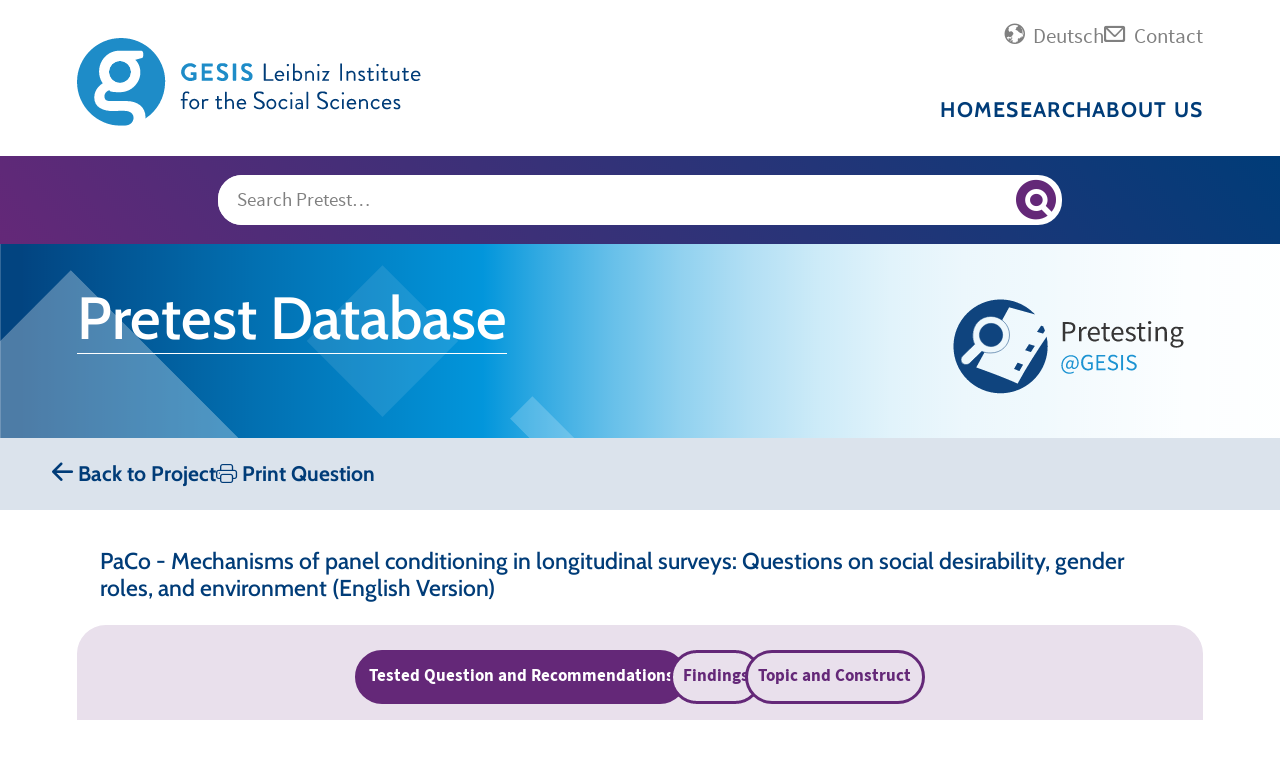

--- FILE ---
content_type: text/html;charset=UTF-8
request_url: https://pretest.gesis.org/frage/generateLatexReport/996?project=104&frage=996&lang=en
body_size: 6867
content:




<!DOCTYPE html>
<html lang="en">
    <head>
        <meta http-equiv="Content-Type" content="text/html; charset=UTF-8">
        <meta http-equiv="X-UA-Compatible" content="IE=edge,chrome=1">
        <title>GESIS Pretest Database: Documentation Questions Details - PaCo - Mechanisms of panel conditioning in longitudinal surveys: Questions on social desirability, gender roles, and environment (English Version)</title>
        <link rel="shortcut icon" href="/static/gesis/img/favicon.ico" type="image/vnd.microsoft.icon" />
        <meta name="viewport" content="width=device-width, initial-scale=1"/>
        <meta name="description" content="The GESIS pretest database provides researchers access to findings of cognitive pretests conducted by the GESIS pretest lab. You can find, for example, the following information on a tested question: How do respondents understand the question or specific terms? Is the question understood in the way intended by the researcher? How easy or difficult is it to answer the question? The database can either be searched using the list of topics on the left or by using the search function."/>
        <meta name="google-site-verification" content="w8In4wD3P0wiGTa2lCf9BnH9lMfXQwzV90bZHlQhb5k"/>
        <link rel="canonical" href="https://pretest.gesis.org"/>
        <link rel="stylesheet" type="text/css" href="/static/gesis/gesis-web.css" media="all" />
        <link rel="stylesheet" href="/assets/application-cdb69d68af004cf8d15eef566329521b.css" />
        <script src="/static/gesis/gesis-web.js" defer></script>
        <script>
            var localHostName = 'https://pretest.gesis.org';
        </script>
        
	
	
		<!-- etracker tracklet 5.0 -->
		<script type="text/javascript">
			var urlProjekt = 'https://pretest.gesis.org/pretestProjekt/GESIS-Kr%C3%A4mer-PaCo-Mechanisms-of-panel-conditioning-in-longitudinal-surveys-Questions-on-social-desirability%2C-gender-roles%2C-and-environment-%28English-Version%29';
			var et_pagename = "PRETEST%2FPROJEKTE%2FPROJEKT%2FFrage%2FEN%2F" + urlProjekt.substring(urlProjekt.indexOf("pretestProjekt/")) + "%2F";
			var et_areas    = "PRETEST%2FPROJEKTE%2FPROJEKT%2FFrage%2FEN%2F";
		</script>
		<script id="_etLoader" type="text/javascript" charset="UTF-8" data-block-cookies="true" data-secure-code="qPKGYV" src="//static.etracker.com/code/e.js"></script>
		<noscript><link rel="stylesheet" media="all" href="//www.etracker.de/cnt_css.php?et=qPKGYV&amp;v=4.0&amp;java=n&amp;et_easy=0&amp;et_pagename=PRETEST%2FPROJEKTE%2FPROJEKT%2FFrage%2FEN%2F&amp;et_areas=PRETEST%2FPROJEKTE%2FPROJEKT%2FFrage%2FEN%2F&amp;et_ilevel=0&amp;et_target=,0,0,0&amp;et_lpage=0&amp;et_trig=0&amp;et_se=0&amp;et_cust=0&amp;et_basket=&amp;et_url=&amp;et_tag=&amp;et_sub=&amp;et_organisation=&amp;et_demographic=" /></noscript>
		<!-- etracker tracklet 5.0 end -->
	
	<meta name="layout" content="main"/>

    </head>
    <body>
    
<header id="top" class="page-header microsite-header">
    <div class="logo-and-navigations">
        <div class="logo-and-navigations--inner">
            <div class="logo-wrapper">
                <a title="GESIS Leibniz Institute for the Social Sciences: Go to homepage"
                   rel="noopener noreferrer" href="https://www.gesis.org/home/" target="_blank">
                    <picture>
                        <img src="/static/gesis/img/logo_gesis_en.svg" height="37"
                             alt="Back to GESIS Homepage"/>
                    </picture>
                </a>
            </div>
            <div class="navigations-wrapper">
                <section class="desktop-only top-menu">
                    <nav class="gs_topnav" aria-label="Quick Links">
                        <ul class="list-group list-group-horizontal">
                            <li><a href="/view/changeLanguageText/996?logged=false&amp;actionname=generateLatexReport&amp;controlName=frage&amp;lang=de&amp;langMode=en&amp;prID=104&amp;frID=996" class="changeLanguageLink" target="_self" title="Sprachenwechsel zu deutsch">
                                <span class="gesis-icon-gs-lang pe-1 text-disabled"></span><span class="d-md-inline"> Deutsch </span>
                            </a></li>
                            <li><a href="mailto:pretesting@gesis.org" target="_self" title="Contact">
                                <span class="gesis-icon-gs-contact pe-1"></span><span class="d-md-inline"> Contact </span>
                            </a></li>
                            
                        </ul>
                    </nav>
                </section>
                <nav class="gs_megamenu_nav row small" aria-labelledby="gs_mm_toggle_button-main">
                    <ul role="menu" id="gs_megamenu-main" class="gs_megamenu">
                        <li  >
                            <a role="menuitem" title="Home" href="/view/start?lang=en">Home</a>
                        </li>
                        <li  >
                            <a role="menuitem" title="Search" href="/view/search?lang=en">
                                Search
                            </a>
                        </li>
                        <li  >
                            <a role="menuitem" title="About us" href="/view/aboutus?lang=en">
                                About us</a>
                        </li>
                    </ul>
                    <section class="mobile-only top-menu"></section>
                    <div class="pretest-admin-menu mobile-only"></div>
                    <div class="pretest-sidebar mobile-only"></div>
                </nav>
                <button id="gs_mm_toggle_button-" class="gs_mm_toggle_button" aria-haspopup="true" aria-controls="gs_megamenu-" aria-label="Site navigation menu">
                    <span class="gesis-icon-list-view"></span>
                </button>
            </div>
        </div>
    </div>
    <div class="gesis-search-wrapper">
        <div class="col col-sm-10 col-md-9 col-lg-8 mx-auto" role="search" aria-label="GESIS Search">
            <div class="gs_search_facet hidden"><option value="Alles"></option></div>
            <div id="gs_gws_combobox" class="gs_combobox py-3 px-1" role="combobox" aria-expanded="false" aria-haspopup="listbox" aria-atomic="false" aria-live="assertive">
                <div class="gs-search-input-wrapper d-flex justify-content-between">
                    <div class="col clear-input-container">
                        <form action="/view/search?lang=en" method="POST" id="gs_searchform">
                            <input name="query" id="gs_searchterm" class="gs_searchterm clear-input" type="search" size="15"
                                   placeholder="Search Pretest…"
                                   aria-controls="gs_hitlist" aria-owns="gs_hitlist" aria-label="Suchanfrage">
                            <button id="clear-input-button" type="reset" aria-label="Clear search"
                                    title="Clear search"><i class="bi bi-x-lg"></i></button>
                        </form>
                    </div>
                    <button onclick="document.getElementById('gs_searchform').submit();" id="gs_search_toggle" class="gs_search_toggle col-1"
                            tabindex="-1" title="Show search results"
                            aria-label="Show search results"></button>
                </div>
                <div id="gs_hitlist" class="gs_hitlist position-absolute start-0 mt-3 w-100 bg-light" role="listbox" tabindex="-1" aria-hidden="true"></div>
            </div>
        </div>
    </div>
    <section class="page-banner microsite frame- frame-layout-0 has-bg-color" style="background-image: url(/static/gesis/img/microsite.svg)">
        <div class="page-banner--inner">
            <div class="title-and-logo">
                <span class="h1">
                    <a rel="noopener noreferrer" href="https://pretest.gesis.org/en">
                        Pretest Database
                    </a>
                </span>
                <div class="microsite-logo">
                    <a rel="noopener noreferrer" href="https://www.gesis.org/en/services/planning-studies-and-collecting-data/cognitive-pretesting"
                       target="_blank" title="to Pretest Database application">
                        <figure>
                            <img src="/assets/pretest_logo-0d021424742ce4e0a8f157552ec38085.svg" alt="Pretest Database" height="60" />
                        </figure>
                    </a>
                </div>
            </div>
        </div>
    </section>
    
        


    

<div class="main-nav-row pretest-admin-menu desktop-only">
    <div class="main-nav-row--inner">
        <nav class="gs_megamenu_nav row">
            <ul role="menu" class="gs_megamenu">
                
                    <li><a href="/pretestProjekt/goBackToProject?project=104&amp;prID=104&amp;lang=en&amp;selectedTab=2" title="Back to Project"><i class="gesis-icon-arrow-left-short"></i> Back to Project
                    </a></li>
                
                
                
                    <li><a href="/frage/generateLatexReport/996?project=104&amp;frage=996&amp;lang=en" title="Print Question"><i class="bi bi-printer"></i> Print Question
                    </a></li>
                
                
                
                
                

            </ul>
        </nav>
    </div>
</div>

    
</header>
    <main id="gs_main" class="gs_content ym-clearfix">
        <div class="frame frame-default frame-type-gesis-web-content-section frame-layout-0">
            
<section class="content-section frame-default frame-layout-0 has-bg-color">
	<div class="content-section--inner pretest-frage">
		
		
			
				<div class="row" >
					<header><h1 >PaCo - Mechanisms of panel conditioning in longitudinal surveys: Questions on social desirability, gender roles, and environment (English Version)</h1></header>
				</div>
			
			<div class="tabs">
				<div role="tablist">
					<button type="button" role="tab" tabindex="0" aria-selected="true" aria-controls="tabcontent-testedQ" id="tab-testedQ" >
						Tested Question and Recommendations
					</button>
					<button type="button" role="tab" tabindex="0" aria-selected="false" aria-controls="tabcontent-findings" id="tab-findings" >
						Findings
					</button>
					<button type="button" role="tab" tabindex="0" aria-selected="false" aria-controls="tabcontent-topicConstruct" id="tab-topicConstruct" >
						Topic and Construct
					</button>
				</div>
				<div tabindex="0" role="tabpanel" id="tabcontent-testedQ" aria-labelledby="tab-testedQ" class="small" >
					<div class="row">
						
							<div class="col-sm-3"><h4>General Information:</h4></div>
							<div class="col-sm-9" ><strong>*Note: The item was tested in German. This is an English translation of the original German wording.*</strong></div>
						
						
						
							<div class="col-sm-3"><h4>Question Text:</h4></div>
							<div class="col-sm-9">
								<section ><section lang="en">Would you agree to share your Apple or Samsung Health data with us so that we can link it to your questionnaire information for scientific purposes? <br></section><i lang="de">[Wären Sie damit einverstanden, Ihre Apple- oder Samsung-Health-Daten mit uns zu teilen, damit wir diese mit Ihren Angaben aus dem Fragebogen für wissenschaftliche Zwecke ver- knüpfen können?]</i></section>
								
							</div>
						
						
						
							<div class="col-sm-3"><h4>Answer Categories:</h4></div>
							<div class="col-sm-9" >
								
									Yes, I agree <i>[Ja, ich stimme zu]</i><br>
								
									No, I do not agree <i>[Nein, ich stimme nicht zu]</i><br>
								
									<i>I do not own a smartphone from these manufacturers </i> <i>[Ich besitze kein Smartphone von diesen Herstellern]</i><br>
								
								
							</div>
						
						
						
						
							<div class="col-sm-3"><h4>Recommendations:</h4></div>
							<div class="col-sm-9" ><p>Question: We recommend that this question be preceded by a filter question asking whether the respondents own a smartphone from Apple or Samsung. Question 16 should then only be asked of those respondents who answer this filter question in the affirmative. In addition, a short explanation should be added to the question to clarify that the Health app automatically records certain data, even if the app is not actively used.</p>
<p>Alternatively, if the question is intended to capture general willingness to share smartphone data, regardless of whether respondents own an Apple or Samsung smartphone, we recommend rephrasing the question:</p>
<p>"Would you agree to share health data collected from your smartphone with us so that we can link it to your questionnaire information for scientific purposes?" <i>[Würden Sie zustimmen, die von Ihrem Smartphone gesammelten Gesundheitsdaten mit uns zu teilen, damit wir sie zu wissenschaftlichen Zwecken mit Ihren Fragebogendaten verknüpfen können?]</i> <br><br>Response format: No changes recommended. When using an upstream filter question, the answer category "I do not own a smartphone from these manufacturers" should be removed.</p></div>
						
						
					</div>
				</div>
				<div tabindex="0" role="tabpanel" id="tabcontent-findings" aria-labelledby="tab-findings" class="small" hidden>
					<div class="row" >
						
						
						
							<div class="col-sm-3">
								<h4>
									Cognitive Techniques:
									<a rel="noopener noreferrer" class="gesis-icon-question-circle" target="_blank" title="Survey Instruments"
									   href='https://www.gesis.org/en/gesis-guides/gesis-survey-guides/instruments'>
									</a>
								</h4>

							</div>
							<div class="col-sm-9" >Comprehension Probe, Category Selection Probe, Specific Probe</div>
						
						
							<div class="col-sm-3"><h4>Findings for Question:</h4></div>
							<div class="col-sm-9" ><p><strong>Do the test persons have problems understanding and/or answering the question?</strong></p>
<p>Four test persons had problems understanding the question or did not answer it correctly (TP 03, 04, 05, 09). Test persons 03 and 04 were not aware that this data was collected automatically without actively using the Health app:</p>
<ul>
<li style="list-style-type: none;">
<ul>
<li><i>“I'm actually missing an answer there now. I own an iPhone, but I don't use Apple Health. But probably the iPhone uses that without me doing anything?”</i> (TP 03)</li>
<li>TP 04: <i>“I didn't, so I don't agree. [...] I don't use these services, but I couldn't check that anywhere. There was only the option ‘I do not own a smartphone from these manufacturers’.”<br></i>INT: <i>“That is, you own a smartphone from these manufacturers, but you do not use these services, right?”<br></i>TP 04: <i>“Exactly.”</i></li>
</ul>
</li>
</ul>
<p>Test persons 05 and 09 did not own an Apple or Samsung smartphone. However, instead of selecting the corresponding answer options, both clicked "No, I do not agree":</p>
<ul>
<li style="list-style-type: none;">
<ul>
<li><i>“Well, I don't have Apple. I have a Huawai.”</i> (TP 05)</li>
<li><i>“Whether I agree or not, I don't have a smartphone from Apple and I don't have one from Samsung. But wait, I'm lying to you. The tablet I have in front of me is from Samsung, while the phone is from Huawai. O. K., I do not agree.” </i>(TP 09)</li>
</ul>
</li>
</ul>
<p><strong>How willing are test persons to share their Apple or Samsung Health data?</strong></p>
<p>Two of the ten test persons stated that they did not own an Apple or Samsung smartphone (TP 06, 07), and two other test persons (TP 05, 09) answered the question with "No, I do not agree," although they do not own a smartphone from these manufacturers. Of the remaining test subjects, the majority (<i>n</i> = 5) were willing to share their Apple or Samsung Health data. The reasons given for this were that these data were not perceived as sensitive or that they generally trusted science or GESIS in particular:</p>
<ul>
<li style="list-style-type: none;">
<ul>
<li><i>“For me, this data is not of great value. How often I move or how I move doesn't have much value to me. And that's why it would be okay for me to share this data.”</i> (TP 01)</li>
<li><i>“Because it is for a scientific purpose. I trust science.”</i> (TP 02)</li>
<li><i>“Because I know GESIS [laughs]. [...] That's what it says, or have I misunderstood? Doesn't that refer to GESIS? Well, I would only agree to it if I know the institution very well...”</i> (TP 10)</li>
</ul>
</li>
</ul>
<p>Test person 04 justified her refusal with the fact that she does not use the Health app and does not want to disclose any more data than she already does: “One is because, as I said, I don't use it. But I couldn't check that off anywhere. And I find that they already know enough. They can always access the cell phones anyway, so to speak, and due to that you don't have to disclose it as well.”</p>
<p><strong>What do the test persons understand by "Apple or Samsung Health data"?</strong></p>
<p>With the exception of the two test persons who stated that they did not own an Apple or Samsung smartphone, all were asked to explain what they understood by the term "Apple or Samsung health data". Of these eight test persons, two indicated they did not know the term (TP 05, 09):</p>
<ul>
<li style="list-style-type: none;">
<ul>
<li><i>“So, Apple I do not have. But no idea what this Health data is, no idea. In any case, it's data that goes along in the phone.”</i> (TP 05)</li>
<li><i>“Maybe you can help me a little bit. I'm going to assume the company, i.e. Samsung or Apple.”</i> (TP 09)</li>
</ul>
</li>
</ul>
<p>The remaining six test persons were able to describe the Health app correctly:</p>
<ul>
<li style="list-style-type: none;">
<ul>
<li><i>“So how often I move, with the smartphone, so all the pedometers or something like that. So in general, I would have associated movement data with it.”</i> (TP 01)</li>
<li><i>“Well, I have an iPhone and there is an app called Health. There you can enter certain data, such as height, weight, when you got your period, etc. I think you can also upload medical documents.”</i> (TP 02)</li>
<li><i>“The health data is that, I think. Fitness scores and stuff. The number of steps. I used that once, but I let it stay again.”</i> (TP 08)</li>
<li><i>“Yes, I use something like that. I have a watch like this that records my health data and it is stored in Health.”</i> (TP 10)</li>
</ul>
</li>
</ul></div>
						
					</div>
				</div>
				<div tabindex="0" role="tabpanel" id="tabcontent-topicConstruct" aria-labelledby="tab-topicConstruct" class="small" hidden>
					<div class="row" >
						
							<div class="col-sm-3"><h4>Question Topic:</h4></div>
							<div class="col-sm-9">
								
									
										Digitalization/ Use of digital systems
									
								
							</div>
						
						
							<div class="col-sm-3"><h4>Construct:</h4></div>
							<div class="col-sm-9" >Willingness to share smartphone data</div>
						
						
					</div>
				</div>

			</div>
		
	</div>
</section>

        </div>
    </main>
    <input type="hidden" id="lang" name="lang" value="en" />
    <input type="hidden" id="prID" name="prID" value="104" />
    <input type="hidden" id="frID" name="frID" value="996" />
    <input type="hidden" id="currentTopicId" name="currentTopicId" value="" />
    <input type="hidden" id="currentMainTopicId" name="currentMainTopicId" value="" />
    <footer class="page-footer">
    <div class="page-footer--inner">
        <div class="contact-info standort-mannheim">
            <p><b>Location in Mannheim</b> <br> GESIS - Leibniz Institute for the Social Sciences <br> Square B6, 4-5 <br> 68159 Mannheim</p><p> Phone: <a href="tel:+4962112460">+49-(0)621-1246-0</a> <br> Fax: +49-(0)621-1246-100 </p>
        </div>
        <div class="contact-info standort-koeln">
            <p><b>Location in Cologne</b> <br> GESIS - Leibniz Institute for the Social Sciences <br> Unter Sachsenhausen 6-8 <br> 50667 Köln</p><p> Phone: <a href="tel:+49221476940">+49-(0)221-47694-0</a> <br> Fax: +49-(0)221-47694-199 </p>
        </div>
        <div class="social-media-icons">
            <a href="https://facebook.com/sharer/sharer.php?u=https%3A%2F%2Fpretest.gesis.org%2Fen"
               target="_blank" rel="noopener noreferrer" class="btn btn-facebook text-start" title="Share on Facebook">
                <i class="gesis-icon-facebook"></i>
            </a>
            <a href="https://x.com/intent/post?url=https%3A%2F%2Fpretest.gesis.org%2Fen&text=GESIS+Pretest+Database"
               target="_blank" rel="noopener noreferrer" class="btn btn-twitter text-start" title="Share on X">
                <i class="gesis-icon-twitter-x"></i>
            </a>
            <a href="https://www.linkedin.com/shareArticle?mini=true&url=https%3A%2F%2Fpretest.gesis.org%2Fen&title=GESIS+Pretest+Database"
               target="_blank" rel="noopener noreferrer" class="btn btn-linkedin text-start" title="Share on LinkedIn">
                <i class="gesis-icon-linkedin"></i>
            </a>
        </div>
        <div class="leibniz-logo-wrapper">
            <img src="/static/gesis/img/leibniz_logo_en_white.svg" height="37"
                 alt="GESIS is a Leibniz Association institute"/>
        </div>
        <nav class="footer">
            <a href="https://www.gesis.org/en/institute/imprint"> Imprint </a>
            <a href="https://www.gesis.org/en/institute/data-protection"> Data Protection </a>
        </nav>
    </div>
</footer>
    <script type="text/javascript" src="/assets/application-88eae445853172cd156fa222ba61469c.js" defer="defer"></script>
    </body>
</html>

--- FILE ---
content_type: text/css
request_url: https://pretest.gesis.org/static/gesis/gesis-web.css
body_size: 56816
content:
.lb-loader,.lightbox{text-align:center;line-height:0;position:absolute;left:0}body.lb-disable-scrolling{overflow:hidden}.lightboxOverlay{position:absolute;top:0;left:0;z-index:9999;background-color:#000;filter:alpha(Opacity=80);opacity:.8;display:none}.lightbox{width:100%;z-index:10000;font-weight:400;outline:0}.lightbox .lb-image{display:block;height:auto;max-width:inherit;max-height:none;border-radius:3px;border:4px solid #fff}.lightbox a img{border:none}.lb-outerContainer{position:relative;width:250px;height:250px;margin:0 auto;border-radius:4px;background-color:#fff}.lb-outerContainer:after{content:"";display:table;clear:both}.lb-loader{top:43%;height:25%;width:100%}.lb-cancel{display:block;width:32px;height:32px;margin:0 auto;background:url(../images/loading.gif) no-repeat}.lb-nav{position:absolute;top:0;left:0;height:100%;width:100%;z-index:10}.lb-container>.nav{left:0}.lb-nav a{outline:0;background-image:url([data-uri])}.lb-next,.lb-prev{height:100%;cursor:pointer;display:block}.lb-nav a.lb-prev{width:34%;left:0;float:left;background:url(../images/prev.png) left 48% no-repeat;filter:alpha(Opacity=0);opacity:0;-webkit-transition:opacity .6s;-moz-transition:opacity .6s;-o-transition:opacity .6s;transition:opacity .6s}.lb-nav a.lb-prev:hover{filter:alpha(Opacity=100);opacity:1}.lb-nav a.lb-next{width:64%;right:0;float:right;background:url(../images/next.png) right 48% no-repeat;filter:alpha(Opacity=0);opacity:0;-webkit-transition:opacity .6s;-moz-transition:opacity .6s;-o-transition:opacity .6s;transition:opacity .6s}.lb-nav a.lb-next:hover{filter:alpha(Opacity=100);opacity:1}.lb-dataContainer{margin:0 auto;padding-top:5px;width:100%;border-bottom-left-radius:4px;border-bottom-right-radius:4px}.lb-dataContainer:after{content:"";display:table;clear:both}.lb-data{padding:0 4px;color:#ccc}.lb-data .lb-details{width:85%;float:left;text-align:left;line-height:1.1em}.lb-data .lb-caption{font-size:13px;font-weight:700;line-height:1em}.lb-data .lb-caption a{color:#4ae}.lb-data .lb-number{display:block;clear:left;padding-bottom:1em;font-size:12px;color:#999}.lb-data .lb-close{display:block;float:right;width:30px;height:30px;background:url(../images/close.png) top right no-repeat;text-align:right;outline:0;filter:alpha(Opacity=70);opacity:.7;-webkit-transition:opacity .2s;-moz-transition:opacity .2s;-o-transition:opacity .2s;transition:opacity .2s}.lb-data .lb-close:hover{cursor:pointer;filter:alpha(Opacity=100);opacity:1}
:root{--gs--color--gs-darkblue: #003c78;--gs--color--gs-darkblue-transparent: rgba(0, 60, 120, 0.8);--gs--color--gs-lightblue: #1e8cc8;--gs--color--gs-pink: #d20064;--gs--color--gs-lightblue--14: #dfeff7;--gs--color--gs-darkblue--14: #dbe3ec;--gs--color--gs-berry: #642878;--gs--color--gs-turquoise: #64afaf;--gs--color--gs-orange: #f08741;--gs--color--gs-yellow: #fad205;--gs--color--gs-petrol: #006a82;--gs--color--gs-lightpink: #c873a0;--gs--color--gs-olive: #699e6e;--gs--color--gs-rust: #aa4137;--gs--color--gs-light: #ccc;--gs--color--gs-dark: black;--gs--color--gs-berry--14: #e9e0ec;--gs--color--gs-turquoise--14: #e9f4f4;--gs--color--gs-orange--14: #fdeee4;--gs--color--gs-yellow--14: #fff9db;--gs--color--gs-petrol--14: #dbeaed;--gs--color--gs-lightpink--14: #f7ebf2;--gs--color--gs-olive--14: #eaf1ea;--gs--color--gs-rust--14: #f3e4e2;--gs--color--gs-dark--14: #cdcdcd;--gs--color--gs-light--14: #f4f4f4;--gs--color--gs-berry--25: #D8C9DD;--gs--color--gs-turquoise--25: #D8EBEB;--gs--color--gs-orange--25: #FBE1CF;--gs--color--gs-yellow--25: #FEF4C0;--gs--color--gs-petrol--25: #BFDAE0;--gs--color--gs-lightpink--25: #F1DCE7;--gs--color--gs-olive--25: #D9E7DB;--gs--color--gs-rust--25: #EACFCD;--gs--color--gs-blue--8: #EBEFF4;--gs--color--gs-default-grey: #f4f4f4;--gs--color--gs-accent-grey: #cccccc;--gs--color--gs-dark-grey: #808080;--gs--color--gs-white: #ffffff;--gs--color--gs-black: #000000;--gs--color--gs-facet-1: #006A82;--gs--color--gs-facet-2: #F08741;--gs--color--gs-facet-3: #64AFAF;--gs--color--gs-facet-4: #FAD205;--gs--color--gs-facet-5: #C873A0;--gs--color--gs-facet-6: #AA4137;--gs--color--gs-facet-1-opacity-40: rgba(0, 106, 130, 0.2509803922);--gs--color--gs-facet-2-opacity-40: rgba(240, 135, 65, 0.2509803922);--gs--color--gs-facet-3-opacity-40: rgba(100, 175, 175, 0.2509803922);--gs--color--gs-facet-4-opacity-40: rgba(250, 210, 5, 0.2509803922);--gs--color--gs-facet-5-opacity-40: rgba(200, 115, 160, 0.2509803922);--gs--color--gs-facet-6-opacity-40: rgba(170, 65, 55, 0.2509803922)}.has-bg-color.gs-darkblue{background-color:var(--gs--color--gs-darkblue);color:#fff;--gs--button--color: #fff;--gs--button--hover-color: var(--gs--color--gs-darkblue);--gs--button--background-color: var(--gs--color--gs-darkblue);--gs--button--hover-background-color: #fff;--gs--link-underline--color: #fff;--gs--link-underline--hover-color: rgba(255, 255, 255, 0.5);--gs--headline--color: #fff;--gs--link-with-icon--color: #fff;--gs--link-with-icon--hover-color: var(--gs--color--gs-lightblue)}.has-text-color.gs-darkblue{color:var(--gs--color--gs-darkblue)}.has-bg-color.gs-darkblue-transparent{background-color:var(--gs--color--gs-darkblue-transparent)}.has-text-color.gs-darkblue-transparent{color:var(--gs--color--gs-darkblue-transparent)}.has-bg-color.gs-lightblue{background-color:var(--gs--color--gs-lightblue);color:#fff;--gs--button--color: #fff;--gs--button--hover-color: var(--gs--color--gs-lightblue);--gs--button--background-color: var(--gs--color--gs-lightblue);--gs--button--hover-background-color: #fff;--gs--link-underline--color: #fff;--gs--link-underline--hover-color: rgba(255, 255, 255, 0.5);--gs--headline--color: #fff;--gs--link-with-icon--color: #fff;--gs--link-with-icon--hover-color: var(--gs--color--gs-darkblue)}.has-text-color.gs-lightblue{color:var(--gs--color--gs-lightblue)}.has-bg-color.gs-pink{background-color:var(--gs--color--gs-pink)}.has-text-color.gs-pink{color:var(--gs--color--gs-pink)}.has-bg-color.gs-lightblue--14{background-color:var(--gs--color--gs-lightblue--14)}.has-text-color.gs-lightblue--14{color:var(--gs--color--gs-lightblue--14)}.has-bg-color.gs-darkblue--14{background-color:var(--gs--color--gs-darkblue--14)}.has-text-color.gs-darkblue--14{color:var(--gs--color--gs-darkblue--14)}.has-bg-color.gs-berry{background-color:var(--gs--color--gs-berry);color:#fff;--gs--button--color: #fff;--gs--button--hover-color: var(--gs--color--gs-berry);--gs--button--background-color: var(--gs--color--gs-berry);--gs--button--hover-background-color: #fff;--gs--link-underline--color: #fff;--gs--link-underline--hover-color: rgba(255, 255, 255, 0.5);--gs--headline--color: #fff;--gs--link-with-icon--color: #fff}.has-text-color.gs-berry{color:var(--gs--color--gs-berry)}.has-bg-color.gs-turquoise{background-color:var(--gs--color--gs-turquoise)}.has-text-color.gs-turquoise{color:var(--gs--color--gs-turquoise)}.has-bg-color.gs-orange{background-color:var(--gs--color--gs-orange);color:#fff;--gs--button--color: #fff;--gs--button--hover-color: var(--gs--color--gs-orange);--gs--button--background-color: var(--gs--color--gs-orange);--gs--button--hover-background-color: #fff;--gs--link-underline--color: #fff;--gs--link-underline--hover-color: rgba(255, 255, 255, 0.5);--gs--headline--color: #fff;--gs--link-with-icon--color: #fff}.has-text-color.gs-orange{color:var(--gs--color--gs-orange)}.has-bg-color.gs-yellow{background-color:var(--gs--color--gs-yellow)}.has-text-color.gs-yellow{color:var(--gs--color--gs-yellow)}.has-bg-color.gs-petrol{background-color:var(--gs--color--gs-petrol)}.has-text-color.gs-petrol{color:var(--gs--color--gs-petrol)}.has-bg-color.gs-lightpink{background-color:var(--gs--color--gs-lightpink)}.has-text-color.gs-lightpink{color:var(--gs--color--gs-lightpink)}.has-bg-color.gs-olive{background-color:var(--gs--color--gs-olive)}.has-text-color.gs-olive{color:var(--gs--color--gs-olive)}.has-bg-color.gs-rust{background-color:var(--gs--color--gs-rust)}.has-text-color.gs-rust{color:var(--gs--color--gs-rust)}.has-bg-color.gs-light{background-color:var(--gs--color--gs-light)}.has-text-color.gs-light{color:var(--gs--color--gs-light)}.has-bg-color.gs-dark{background-color:var(--gs--color--gs-dark)}.has-text-color.gs-dark{color:var(--gs--color--gs-dark)}.has-bg-color.gs-berry--14{background-color:var(--gs--color--gs-berry--14)}.has-text-color.gs-berry--14{color:var(--gs--color--gs-berry--14)}.has-bg-color.gs-turquoise--14{background-color:var(--gs--color--gs-turquoise--14)}.has-text-color.gs-turquoise--14{color:var(--gs--color--gs-turquoise--14)}.has-bg-color.gs-orange--14{background-color:var(--gs--color--gs-orange--14)}.has-text-color.gs-orange--14{color:var(--gs--color--gs-orange--14)}.has-bg-color.gs-yellow--14{background-color:var(--gs--color--gs-yellow--14)}.has-text-color.gs-yellow--14{color:var(--gs--color--gs-yellow--14)}.has-bg-color.gs-petrol--14{background-color:var(--gs--color--gs-petrol--14)}.has-text-color.gs-petrol--14{color:var(--gs--color--gs-petrol--14)}.has-bg-color.gs-lightpink--14{background-color:var(--gs--color--gs-lightpink--14)}.has-text-color.gs-lightpink--14{color:var(--gs--color--gs-lightpink--14)}.has-bg-color.gs-olive--14{background-color:var(--gs--color--gs-olive--14)}.has-text-color.gs-olive--14{color:var(--gs--color--gs-olive--14)}.has-bg-color.gs-rust--14{background-color:var(--gs--color--gs-rust--14)}.has-text-color.gs-rust--14{color:var(--gs--color--gs-rust--14)}.has-bg-color.gs-dark--14{background-color:var(--gs--color--gs-dark--14)}.has-text-color.gs-dark--14{color:var(--gs--color--gs-dark--14)}.has-bg-color.gs-light--14{background-color:var(--gs--color--gs-light--14)}.has-text-color.gs-light--14{color:var(--gs--color--gs-light--14)}.has-bg-color.gs-berry--25{background-color:var(--gs--color--gs-berry--25)}.has-text-color.gs-berry--25{color:var(--gs--color--gs-berry--25)}.has-bg-color.gs-turquoise--25{background-color:var(--gs--color--gs-turquoise--25)}.has-text-color.gs-turquoise--25{color:var(--gs--color--gs-turquoise--25)}.has-bg-color.gs-orange--25{background-color:var(--gs--color--gs-orange--25)}.has-text-color.gs-orange--25{color:var(--gs--color--gs-orange--25)}.has-bg-color.gs-yellow--25{background-color:var(--gs--color--gs-yellow--25)}.has-text-color.gs-yellow--25{color:var(--gs--color--gs-yellow--25)}.has-bg-color.gs-petrol--25{background-color:var(--gs--color--gs-petrol--25)}.has-text-color.gs-petrol--25{color:var(--gs--color--gs-petrol--25)}.has-bg-color.gs-lightpink--25{background-color:var(--gs--color--gs-lightpink--25)}.has-text-color.gs-lightpink--25{color:var(--gs--color--gs-lightpink--25)}.has-bg-color.gs-olive--25{background-color:var(--gs--color--gs-olive--25)}.has-text-color.gs-olive--25{color:var(--gs--color--gs-olive--25)}.has-bg-color.gs-rust--25{background-color:var(--gs--color--gs-rust--25)}.has-text-color.gs-rust--25{color:var(--gs--color--gs-rust--25)}.has-bg-color.gs-blue--8{background-color:var(--gs--color--gs-blue--8)}.has-text-color.gs-blue--8{color:var(--gs--color--gs-blue--8)}.has-bg-color.gs-default-grey{background-color:var(--gs--color--gs-default-grey)}.has-text-color.gs-default-grey{color:var(--gs--color--gs-default-grey)}.has-bg-color.gs-accent-grey{background-color:var(--gs--color--gs-accent-grey)}.has-text-color.gs-accent-grey{color:var(--gs--color--gs-accent-grey)}.has-bg-color.gs-dark-grey{background-color:var(--gs--color--gs-dark-grey)}.has-text-color.gs-dark-grey{color:var(--gs--color--gs-dark-grey)}.has-bg-color.gs-white{background-color:var(--gs--color--gs-white)}.has-text-color.gs-white{color:var(--gs--color--gs-white)}.has-bg-color.gs-black{background-color:var(--gs--color--gs-black)}.has-text-color.gs-black{color:var(--gs--color--gs-black)}.has-bg-color.gs-facet-1{background-color:var(--gs--color--gs-facet-1)}.has-text-color.gs-facet-1{color:var(--gs--color--gs-facet-1)}.has-bg-color.gs-facet-2{background-color:var(--gs--color--gs-facet-2)}.has-text-color.gs-facet-2{color:var(--gs--color--gs-facet-2)}.has-bg-color.gs-facet-3{background-color:var(--gs--color--gs-facet-3)}.has-text-color.gs-facet-3{color:var(--gs--color--gs-facet-3)}.has-bg-color.gs-facet-4{background-color:var(--gs--color--gs-facet-4)}.has-text-color.gs-facet-4{color:var(--gs--color--gs-facet-4)}.has-bg-color.gs-facet-5{background-color:var(--gs--color--gs-facet-5)}.has-text-color.gs-facet-5{color:var(--gs--color--gs-facet-5)}.has-bg-color.gs-facet-6{background-color:var(--gs--color--gs-facet-6)}.has-text-color.gs-facet-6{color:var(--gs--color--gs-facet-6)}.has-bg-color.gs-facet-1-opacity-40{background-color:var(--gs--color--gs-facet-1-opacity-40)}.has-text-color.gs-facet-1-opacity-40{color:var(--gs--color--gs-facet-1-opacity-40)}.has-bg-color.gs-facet-2-opacity-40{background-color:var(--gs--color--gs-facet-2-opacity-40)}.has-text-color.gs-facet-2-opacity-40{color:var(--gs--color--gs-facet-2-opacity-40)}.has-bg-color.gs-facet-3-opacity-40{background-color:var(--gs--color--gs-facet-3-opacity-40)}.has-text-color.gs-facet-3-opacity-40{color:var(--gs--color--gs-facet-3-opacity-40)}.has-bg-color.gs-facet-4-opacity-40{background-color:var(--gs--color--gs-facet-4-opacity-40)}.has-text-color.gs-facet-4-opacity-40{color:var(--gs--color--gs-facet-4-opacity-40)}.has-bg-color.gs-facet-5-opacity-40{background-color:var(--gs--color--gs-facet-5-opacity-40)}.has-text-color.gs-facet-5-opacity-40{color:var(--gs--color--gs-facet-5-opacity-40)}.has-bg-color.gs-facet-6-opacity-40{background-color:var(--gs--color--gs-facet-6-opacity-40)}.has-text-color.gs-facet-6-opacity-40{color:var(--gs--color--gs-facet-6-opacity-40)}:root{--gs--gradient--berry-to-darkblue: linear-gradient(50deg, var(--gs--color--gs-berry) 0%, var(--gs--color--gs-darkblue) 100%);--gs--gradient--berry-darkblue-to-lightblue: linear-gradient(50deg, rgb(102, 47, 116) 0%, rgb(0, 67, 136) 36%, rgb(0, 149, 219) 75%, rgb(0, 149, 219) 100%);--gs--gradient--darkblue-to-berry: linear-gradient(90deg, rgb(69, 46, 120) 0%, 33.4783%, rgb(100, 40, 120) 66.9565%, 83.4783%, rgb(98, 40, 120) 100%);--gs--gradient--berry-to-pink: linear-gradient(90deg, rgb(107, 37, 118) 0%, 36.5217%, rgb(160, 18, 109) 73.0435%, 86.5217%, rgb(171, 13, 106) 100%);--gs--gradient--darkblue: linear-gradient(90deg, rgb(29, 54, 120) 0%, 14.0164%, rgb(50, 50, 120) 28.0329%, 64.0164%, rgb(41, 89, 155) 100%);--gs--gradient--darkblue-to-lightblue: linear-gradient(90deg, rgb(0, 71, 140) 0%, 1.78204%, rgb(0, 75, 144) 3.56409%, 51.782%, rgb(0, 149, 219) 100%);--gs--gradient--testimonial: linear-gradient(17.23deg, #0095DB 0%, #004388 52%, #662F74 100%)}:root{--gs--space--side-space: 8.5rem;--gs--space--section-space-top: 4.8rem;--gs--space--section-space-top--bigger: 7.8rem;--gs--space--section-space-bottom: 4.8rem;--gs--space--section-space-bottom--bigger: 7.2rem;--gs--space--base: 1rem;--gs--space--third: calc(var(--gs--space--base) / 3);--gs--space--half: calc(var(--gs--space--base) / 2);--gs--space--one-and-half: calc(var(--gs--space--base) * 1.5);--gs--space--double: calc(var(--gs--space--base) * 2);--gs--space--tripple: calc(var(--gs--space--base) * 3);--gs--space--grid-gutter-width: 2.6rem;--gs--space--grid-gutter-height: 2.6rem;--gs--space--none: 0;--gs--space--extra-small: 1rem;--gs--space--small: calc(var(--gs--space--base) * 2);--gs--space--medium: calc(var(--gs--space--base) * 3);--gs--space--large: calc(var(--gs--space--base) * 4);--gs--space--extra-large: calc(var(--gs--space--base) * 5)}@media(max-width: 1600px){:root{--gs--space--side-space: 4rem}}@media(max-width: 992px){:root{--gs--space--side-space: 1.5rem}}@media(max-width: 576px){:root{--gs--space--side-space: 1.2rem}}.frame-space-before-side-space{margin-top:8.5rem}.frame-space-after-side-space{margin-bottom:8.5rem}.frame-space-before-section-space-top{margin-top:4.8rem}.frame-space-after-section-space-top{margin-bottom:4.8rem}.frame-space-before-section-space-top--bigger{margin-top:7.8rem}.frame-space-after-section-space-top--bigger{margin-bottom:7.8rem}.frame-space-before-section-space-bottom{margin-top:4.8rem}.frame-space-after-section-space-bottom{margin-bottom:4.8rem}.frame-space-before-section-space-bottom--bigger{margin-top:7.2rem}.frame-space-after-section-space-bottom--bigger{margin-bottom:7.2rem}.frame-space-before-base{margin-top:1rem}.frame-space-after-base{margin-bottom:1rem}.frame-space-before-third{margin-top:calc(var(--gs--space--base)/3)}.frame-space-after-third{margin-bottom:calc(var(--gs--space--base)/3)}.frame-space-before-half{margin-top:calc(var(--gs--space--base)/2)}.frame-space-after-half{margin-bottom:calc(var(--gs--space--base)/2)}.frame-space-before-one-and-half{margin-top:calc(var(--gs--space--base)*1.5)}.frame-space-after-one-and-half{margin-bottom:calc(var(--gs--space--base)*1.5)}.frame-space-before-double{margin-top:calc(var(--gs--space--base)*2)}.frame-space-after-double{margin-bottom:calc(var(--gs--space--base)*2)}.frame-space-before-tripple{margin-top:calc(var(--gs--space--base)*3)}.frame-space-after-tripple{margin-bottom:calc(var(--gs--space--base)*3)}.frame-space-before-grid-gutter-width{margin-top:2.6rem}.frame-space-after-grid-gutter-width{margin-bottom:2.6rem}.frame-space-before-grid-gutter-height{margin-top:2.6rem}.frame-space-after-grid-gutter-height{margin-bottom:2.6rem}.frame-space-before-none{margin-top:0}.frame-space-after-none{margin-bottom:0}.frame-space-before-extra-small{margin-top:1rem}.frame-space-after-extra-small{margin-bottom:1rem}.frame-space-before-small{margin-top:calc(var(--gs--space--base)*2)}.frame-space-after-small{margin-bottom:calc(var(--gs--space--base)*2)}.frame-space-before-medium{margin-top:calc(var(--gs--space--base)*3)}.frame-space-after-medium{margin-bottom:calc(var(--gs--space--base)*3)}.frame-space-before-large{margin-top:calc(var(--gs--space--base)*4)}.frame-space-after-large{margin-bottom:calc(var(--gs--space--base)*4)}.frame-space-before-extra-large{margin-top:calc(var(--gs--space--base)*5)}.frame-space-after-extra-large{margin-bottom:calc(var(--gs--space--base)*5)}:root{--gs--font-size--heading--primary: 3.1rem;--gs--font-size--heading--secondary: 2.1rem;--gs--font-size--heading--tertiary: 1.5rem;--gs--font-size--text--default: 1rem;--gs--font-size--text--cta-button: 1.5rem;--gs--font-size--text--functional-button: 1.5rem}@media(max-width: 1200px){:root{--gs--font-size--heading--primary: 2.4rem;--gs--font-size--heading--secondary: 1.7rem;--gs--font-size--heading--tertiary: 1.2rem}}@media(max-width: 768px){:root{--gs--font-size--heading--primary: 2.2rem}}:root{--gs--default-border-radius: 1.5rem;--gs--small-border-radius: 1rem;--gs--link-underline--color: var(--gs--color--gs-pink);--gs--link-underline--hover-color: rgba(210, 0, 100, 0.5);--gs--link-underline--hover-height: -10px;--gs--link-with-icon--color: var(--gs--color--gs-pink);--gs--link-with-icon--hover-color: var(--gs--color--gs-pink);--gs--button--color: var(--gs--color--gs-pink);--gs--button--hover-color: #fff;--gs--button--background-color: #fff;--gs--button--hover-background-color: var(--gs--color--gs-pink);--gs--logo-width: 350px;--gs--table--head-color: var(--gs--color--gs-lightblue);--gs--table--sort-indicator-size: 1.5rem;--gs--headline--color: var(--gs--color--gs-darkblue);--gs--card-shadow: 0px 4px 8px rgba(0, 0, 0, 0.16);--gs--news-card--thumbnail-height: 10rem;--gs--mobile-menu-submenu-trigger-size: 3rem}@media(max-width: 400px){:root{--gs--logo-width: 220px}}.remove-default-list-style{list-style-type:none;margin:0;padding:0}html,body{width:100%}html{font-family:"Source Sans Pro",sans-serif;font-size:1.2rem;-webkit-text-size-adjust:100%;text-rendering:optimizeLegibility;-webkit-font-smoothing:subpixel-antialiased;-moz-osx-font-smoothing:grayscale}@media(max-width: 576px){html{font-size:1rem;-webkit-hyphens:auto;hyphens:auto}}img{max-width:100%;height:auto}@media(max-width: 960px){.desktop-only{display:none}}.mobile-only{display:none !important}@media(max-width: 960px){.mobile-only{display:block !important}}@font-face{font-family:"gesis-icons";src:url("font/GesisIcons/fonts/gesis-icons.ttf?jey8vh") format("truetype"),url("font/GesisIcons/fonts/gesis-icons.woff?jey8vh") format("woff"),url("font/GesisIcons/fonts/gesis-icons.svg?jey8vh#gesis-icons") format("svg");font-weight:normal;font-style:normal;font-display:block}[class^=gesis-icon-],[class*=" gesis-icon-"]{font-family:"gesis-icons" !important;speak:never;font-style:normal;font-weight:normal;font-variant:normal;text-transform:none;line-height:1;-webkit-font-smoothing:antialiased;-moz-osx-font-smoothing:grayscale}.gesis-icon-appbardelete:before{content:"\e932"}.gesis-icon-gs-contact:before{content:"\e933"}.gesis-icon-gs-lang:before{content:"\e934"}.gesis-icon-gs-help:before{content:"\e935"}.gesis-icon-gs-rss:before{content:"\e936"}.gesis-icon-gs-phone:before{content:"\e937"}.gesis-icon-gs-vcard:before{content:"\e938"}.gesis-icon-gs-cv:before{content:"\e939"}.gesis-icon-gs-lockopen:before{content:"\e93a"}.gesis-icon-gs-refresh:before{content:"\e93b"}.gesis-icon-gs-newwindow:before{content:"\e93c"}.gesis-icon-gs-pagemultiple:before{content:"\e93d"}.gesis-icon-gs-link:before{content:"\e93e"}.gesis-icon-gs-lockclosed:before{content:"\e93f"}.gesis-icon-gs-information:before{content:"\e940"}.gesis-icon-gs-download:before{content:"\e941"}.gesis-icon-gs-graphline:before{content:"\e942"}.gesis-icon-gs-globewire:before{content:"\e943"}.gesis-icon-gs-filter:before{content:"\e944"}.gesis-icon-gs-close:before{content:"\e945"}.gesis-icon-gs-publication:before{content:"\e946"}.gesis-icon-gs-arrowup:before{content:"\e947"}.gesis-icon-gs-arrowdown:before{content:"\e948"}.gesis-icon-gs-tools:before{content:"\e949"}.gesis-icon-gs-questions-variables:before{content:"\e94a"}.gesis-icon-gs-library:before{content:"\e94b"}.gesis-icon-box-arrow-in:before{content:"\e931"}.gesis-icon-no-costs:before{content:"\e92e"}.gesis-icon-pin-angle-fill:before{content:"\e92f"}.gesis-icon-target:before{content:"\e930"}.gesis-icon-question-circle:before{content:"\e92a"}.gesis-icon-target-circle:before{content:"\e92b"}.gesis-icon-pin-circle:before{content:"\e92c"}.gesis-icon-no-costs-circle:before{content:"\e92d"}.gesis-icon-clipboard-check-circle:before{content:"\e924"}.gesis-icon-eye-circle:before{content:"\e925"}.gesis-icon-faq-circle:before{content:"\e926"}.gesis-icon-people-circle:before{content:"\e927"}.gesis-icon-question-catalog-circle:before{content:"\e928"}.gesis-icon-question-sheet-circle:before{content:"\e929"}.gesis-icon-grid-view:before{content:"\e922"}.gesis-icon-list-view:before{content:"\e923"}.gesis-icon-rss:before{content:"\e921"}.gesis-icon-checkmark:before{content:"\e920"}.gesis-icon-search:before{content:"\e91f"}.gesis-icon-close-x:before{content:"\e91e"}.gesis-icon-vcard-circle:before{content:"\e900"}.gesis-icon-person-circle:before{content:"\e901"}.gesis-icon-euro-circle:before{content:"\e902"}.gesis-icon-mail-circle:before{content:"\e903"}.gesis-icon-fax-circle:before{content:"\e904"}.gesis-icon-phone-circle:before{content:"\e905"}.gesis-icon-location-circle:before{content:"\e906"}.gesis-icon-calendar-arr-down:before{content:"\e907"}.gesis-icon-blogger:before{content:"\e908"}.gesis-icon-youtube:before{content:"\e909"}.gesis-icon-twitter-x:before{content:"\e90a"}.gesis-icon-mastodon:before{content:"\e90b"}.gesis-icon-linkedin:before{content:"\e90c"}.gesis-icon-instagram:before{content:"\e90d"}.gesis-icon-facebook:before{content:"\e90e"}.gesis-icon-question:before{content:"\e90f"}.gesis-icon-person-fill:before{content:"\e910"}.gesis-icon-currency-euro:before{content:"\e911"}.gesis-icon-files:before{content:"\e912"}.gesis-icon-database:before{content:"\e913"}.gesis-icon-ui-checks:before{content:"\e914"}.gesis-icon-bookmark-fill:before{content:"\e915"}.gesis-icon-download:before{content:"\e916"}.gesis-icon-chat-left-quote-fill:before{content:"\e917"}.gesis-icon-caret-down-fill:before{content:"\e918"}.gesis-icon-caret-up-fill:before{content:"\e919"}.gesis-icon-arrow-down-short:before{content:"\e91a"}.gesis-icon-arrow-up-short:before{content:"\e91b"}.gesis-icon-arrow-left-short:before{content:"\e91c"}.gesis-icon-arrow-right-short:before{content:"\e91d"}@font-face{font-family:"Brandon Grotesque";src:url("font/BrandonGrotesque/BrandonGrotesque-Medium.woff") format("woff"),url("font/BrandonGrotesque/BrandonGrotesque-Medium.woff2") format("woff2");font-weight:500;font-style:normal;font-display:swap}@font-face{font-family:"Brandon Grotesque";src:url("font/BrandonGrotesque/BrandonGrotesque-Bold.woff") format("woff"),url("font/BrandonGrotesque/BrandonGrotesque-Bold.woff2") format("woff2");font-weight:bold;font-style:normal;font-display:swap}@font-face{font-family:"Source Sans Pro";src:url("font/SourceSansPro/SourceSansPro-Regular.woff") format("woff"),url("font/SourceSansPro/SourceSansPro-Regular.woff2") format("woff2");font-weight:normal;font-style:normal;font-display:swap}@font-face{font-family:"Source Sans Pro";src:url("font/SourceSansPro/SourceSansPro-Italic.woff") format("woff"),url("font/SourceSansPro/SourceSansPro-Italic.woff2") format("woff2");font-weight:normal;font-style:italic;font-display:swap}@font-face{font-family:"Source Sans Pro";src:url("font/SourceSansPro/SourceSansPro-Bold.woff") format("woff"),url("font/SourceSansPro/SourceSansPro-Bold.woff2") format("woff2");font-weight:bold;font-style:normal;font-display:swap}@font-face{font-family:"Source Sans Pro";src:url("font/SourceSansPro/SourceSansPro-Bold-Italic.woff") format("woff"),url("font/SourceSansPro/SourceSansPro-Bold-Italic.woff2") format("woff2");font-weight:bold;font-style:italic;font-display:swap}@font-face{font-family:"Cabin";src:url("font/Cabin/Cabin-Regular.ttf") format("truetype");font-weight:normal;font-style:normal;font-display:swap}@font-face{font-family:"Cabin";src:url("font/Cabin/Cabin-Medium.ttf") format("truetype");font-weight:500;font-style:normal;font-display:swap}@font-face{font-family:"Cabin";src:url("font/Cabin/Cabin-SemiBold.ttf") format("truetype");font-weight:600;font-style:normal;font-display:swap}@font-face{font-family:"Cabin";src:url("font/Cabin/Cabin-Bold.ttf") format("truetype");font-weight:bold;font-style:normal;font-display:swap}.frame-type-gesis-web-2col>.row,.frame-type-gesis-web-3col>.row,.frame-type-gesis-web-2col-1third2thirds>.row,.frame-type-gesis-web-2col-2thirds-with-menu>.row,.is-newsbox .gesis-contentbox--content>.row{--bs-gutter-y: var(--gs--space--grid-gutter-height)}:root,[data-bs-theme=light]{--bs-blue: #0d6efd;--bs-indigo: #6610f2;--bs-purple: #6f42c1;--bs-pink: #d63384;--bs-red: #dc3545;--bs-orange: #fd7e14;--bs-yellow: #ffc107;--bs-green: #198754;--bs-teal: #20c997;--bs-cyan: #0dcaf0;--bs-black: #000;--bs-white: #fff;--bs-gray: #6c757d;--bs-gray-dark: #343a40;--bs-gray-100: #f8f9fa;--bs-gray-200: #e9ecef;--bs-gray-300: #dee2e6;--bs-gray-400: #ced4da;--bs-gray-500: #adb5bd;--bs-gray-600: #6c757d;--bs-gray-700: #495057;--bs-gray-800: #343a40;--bs-gray-900: #212529;--bs-primary: #0d6efd;--bs-secondary: #6c757d;--bs-success: #198754;--bs-info: #0dcaf0;--bs-warning: #ffc107;--bs-danger: #dc3545;--bs-light: #f8f9fa;--bs-dark: #212529;--bs-primary-rgb: 13, 110, 253;--bs-secondary-rgb: 108, 117, 125;--bs-success-rgb: 25, 135, 84;--bs-info-rgb: 13, 202, 240;--bs-warning-rgb: 255, 193, 7;--bs-danger-rgb: 220, 53, 69;--bs-light-rgb: 248, 249, 250;--bs-dark-rgb: 33, 37, 41;--bs-primary-text-emphasis: #052c65;--bs-secondary-text-emphasis: #2b2f32;--bs-success-text-emphasis: #0a3622;--bs-info-text-emphasis: #055160;--bs-warning-text-emphasis: #664d03;--bs-danger-text-emphasis: #58151c;--bs-light-text-emphasis: #495057;--bs-dark-text-emphasis: #495057;--bs-primary-bg-subtle: #cfe2ff;--bs-secondary-bg-subtle: #e2e3e5;--bs-success-bg-subtle: #d1e7dd;--bs-info-bg-subtle: #cff4fc;--bs-warning-bg-subtle: #fff3cd;--bs-danger-bg-subtle: #f8d7da;--bs-light-bg-subtle: #fcfcfd;--bs-dark-bg-subtle: #ced4da;--bs-primary-border-subtle: #9ec5fe;--bs-secondary-border-subtle: #c4c8cb;--bs-success-border-subtle: #a3cfbb;--bs-info-border-subtle: #9eeaf9;--bs-warning-border-subtle: #ffe69c;--bs-danger-border-subtle: #f1aeb5;--bs-light-border-subtle: #e9ecef;--bs-dark-border-subtle: #adb5bd;--bs-white-rgb: 255, 255, 255;--bs-black-rgb: 0, 0, 0;--bs-font-sans-serif: "Source Sans Pro", sans-serif;--bs-font-monospace: SFMono-Regular, Menlo, Monaco, Consolas, "Liberation Mono", "Courier New", monospace;--bs-gradient: linear-gradient(180deg, rgba(255, 255, 255, 0.15), rgba(255, 255, 255, 0));--bs-body-font-family: var(--bs-font-sans-serif);--bs-body-font-size:1rem;--bs-body-font-weight: 400;--bs-body-line-height: 1.6;--bs-body-color: #000;--bs-body-color-rgb: 0, 0, 0;--bs-body-bg: #fff;--bs-body-bg-rgb: 255, 255, 255;--bs-emphasis-color: #000;--bs-emphasis-color-rgb: 0, 0, 0;--bs-secondary-color: rgba(0, 0, 0, 0.75);--bs-secondary-color-rgb: 0, 0, 0;--bs-secondary-bg: #e9ecef;--bs-secondary-bg-rgb: 233, 236, 239;--bs-tertiary-color: rgba(0, 0, 0, 0.5);--bs-tertiary-color-rgb: 0, 0, 0;--bs-tertiary-bg: #f8f9fa;--bs-tertiary-bg-rgb: 248, 249, 250;--bs-heading-color: inherit;--bs-link-color: #0d6efd;--bs-link-color-rgb: 13, 110, 253;--bs-link-decoration: underline;--bs-link-hover-color: #0a58ca;--bs-link-hover-color-rgb: 10, 88, 202;--bs-code-color: #d63384;--bs-highlight-color: #000;--bs-highlight-bg: #fff3cd;--bs-border-width: 1px;--bs-border-style: solid;--bs-border-color: #dee2e6;--bs-border-color-translucent: rgba(0, 0, 0, 0.175);--bs-border-radius: 0.375rem;--bs-border-radius-sm: 0.25rem;--bs-border-radius-lg: 0.5rem;--bs-border-radius-xl: 1rem;--bs-border-radius-xxl: 2rem;--bs-border-radius-2xl: var(--bs-border-radius-xxl);--bs-border-radius-pill: 50rem;--bs-box-shadow: 0 0.5rem 1rem rgba(0, 0, 0, 0.15);--bs-box-shadow-sm: 0 0.125rem 0.25rem rgba(0, 0, 0, 0.075);--bs-box-shadow-lg: 0 1rem 3rem rgba(0, 0, 0, 0.175);--bs-box-shadow-inset: inset 0 1px 2px rgba(0, 0, 0, 0.075);--bs-focus-ring-width: 0.25rem;--bs-focus-ring-opacity: 0.25;--bs-focus-ring-color: rgba(13, 110, 253, 0.25);--bs-form-valid-color: #198754;--bs-form-valid-border-color: #198754;--bs-form-invalid-color: #dc3545;--bs-form-invalid-border-color: #dc3545}*,*::before,*::after{box-sizing:border-box}@media(prefers-reduced-motion: no-preference){:root{scroll-behavior:smooth}}body{margin:0;font-family:var(--bs-body-font-family);font-size:var(--bs-body-font-size);font-weight:var(--bs-body-font-weight);line-height:var(--bs-body-line-height);color:var(--bs-body-color);text-align:var(--bs-body-text-align);background-color:var(--bs-body-bg);-webkit-text-size-adjust:100%;-webkit-tap-highlight-color:rgba(0,0,0,0)}hr{margin:1rem 0;color:inherit;border:0;border-top:var(--bs-border-width) solid;opacity:.25}h6,.h6,h5,.h5,h4,.h4,h3,.h3,h2,.h2,h1,.h1{margin-top:0;margin-bottom:.5rem;font-weight:bold;line-height:1.2;color:var(--bs-heading-color)}h1,.h1{font-size:var(--gs--font-size--heading--primary)}h2,.h2{font-size:var(--gs--font-size--heading--secondary)}h3,.h3{font-size:var(--gs--font-size--heading--tertiary)}h4,.h4{font-size:var(--gs--font-size--text--default)}h5,.h5{font-size:var(--gs--font-size--text--default)}h6,.h6{font-size:1rem}p{margin-top:0;margin-bottom:1rem}abbr[title]{-webkit-text-decoration:underline dotted;text-decoration:underline dotted;cursor:help;-webkit-text-decoration-skip-ink:none;text-decoration-skip-ink:none}address{margin-bottom:1rem;font-style:normal;line-height:inherit}ol,ul{padding-left:2rem}ol,ul,dl{margin-top:0;margin-bottom:1rem}ol ol,ul ul,ol ul,ul ol{margin-bottom:0}dt{font-weight:700}dd{margin-bottom:.5rem;margin-left:0}blockquote{margin:0 0 1rem}b,strong{font-weight:bolder}small,.small{font-size:0.875em}mark,.mark{padding:.1875em;color:var(--bs-highlight-color);background-color:var(--bs-highlight-bg)}sub,sup{position:relative;font-size:0.75em;line-height:0;vertical-align:baseline}sub{bottom:-0.25em}sup{top:-0.5em}a{color:rgba(var(--bs-link-color-rgb), var(--bs-link-opacity, 1));text-decoration:underline}a:hover{--bs-link-color-rgb: var(--bs-link-hover-color-rgb)}a:not([href]):not([class]),a:not([href]):not([class]):hover{color:inherit;text-decoration:none}pre,code,kbd,samp{font-family:var(--bs-font-monospace);font-size:1em}pre{display:block;margin-top:0;margin-bottom:1rem;overflow:auto;font-size:0.875em}pre code{font-size:inherit;color:inherit;word-break:normal}code{font-size:0.875em;color:var(--bs-code-color);word-wrap:break-word}a>code{color:inherit}kbd{padding:.1875rem .375rem;font-size:0.875em;color:var(--bs-body-bg);background-color:var(--bs-body-color);border-radius:.25rem}kbd kbd{padding:0;font-size:1em}figure{margin:0 0 1rem}img,svg{vertical-align:middle}table{caption-side:bottom;border-collapse:collapse}caption{padding-top:.5rem;padding-bottom:.5rem;color:var(--bs-secondary-color);text-align:left}th{text-align:inherit;text-align:-webkit-match-parent}thead,tbody,tfoot,tr,td,th{border-color:inherit;border-style:solid;border-width:0}label{display:inline-block}button{border-radius:0}button:focus:not(:focus-visible){outline:0}input,button,select,optgroup,textarea{margin:0;font-family:inherit;font-size:inherit;line-height:inherit}button,select{text-transform:none}[role=button]{cursor:pointer}select{word-wrap:normal}select:disabled{opacity:1}[list]:not([type=date]):not([type=datetime-local]):not([type=month]):not([type=week]):not([type=time])::-webkit-calendar-picker-indicator{display:none !important}button,[type=button],[type=reset],[type=submit]{-webkit-appearance:button}button:not(:disabled),[type=button]:not(:disabled),[type=reset]:not(:disabled),[type=submit]:not(:disabled){cursor:pointer}::-moz-focus-inner{padding:0;border-style:none}textarea{resize:vertical}fieldset{min-width:0;padding:0;margin:0;border:0}legend{float:left;width:100%;padding:0;margin-bottom:.5rem;font-size:calc(1.275rem + 0.3vw);line-height:inherit}@media(min-width: 1200px){legend{font-size:1.5rem}}legend+*{clear:left}::-webkit-datetime-edit-fields-wrapper,::-webkit-datetime-edit-text,::-webkit-datetime-edit-minute,::-webkit-datetime-edit-hour-field,::-webkit-datetime-edit-day-field,::-webkit-datetime-edit-month-field,::-webkit-datetime-edit-year-field{padding:0}::-webkit-inner-spin-button{height:auto}[type=search]{-webkit-appearance:textfield;outline-offset:-2px}::-webkit-search-decoration{-webkit-appearance:none}::-webkit-color-swatch-wrapper{padding:0}::file-selector-button{font:inherit;-webkit-appearance:button}output{display:inline-block}iframe{border:0}summary{display:list-item;cursor:pointer}progress{vertical-align:baseline}[hidden]{display:none !important}.lead{font-size:1.25rem;font-weight:300}.display-1{font-size:calc(1.625rem + 4.5vw);font-weight:300;line-height:1.2}@media(min-width: 1200px){.display-1{font-size:5rem}}.display-2{font-size:calc(1.575rem + 3.9vw);font-weight:300;line-height:1.2}@media(min-width: 1200px){.display-2{font-size:4.5rem}}.display-3{font-size:calc(1.525rem + 3.3vw);font-weight:300;line-height:1.2}@media(min-width: 1200px){.display-3{font-size:4rem}}.display-4{font-size:calc(1.475rem + 2.7vw);font-weight:300;line-height:1.2}@media(min-width: 1200px){.display-4{font-size:3.5rem}}.display-5{font-size:calc(1.425rem + 2.1vw);font-weight:300;line-height:1.2}@media(min-width: 1200px){.display-5{font-size:3rem}}.display-6{font-size:calc(1.375rem + 1.5vw);font-weight:300;line-height:1.2}@media(min-width: 1200px){.display-6{font-size:2.5rem}}.list-unstyled{padding-left:0;list-style:none}.list-inline{padding-left:0;list-style:none}.list-inline-item{display:inline-block}.list-inline-item:not(:last-child){margin-right:.5rem}.initialism{font-size:0.875em;text-transform:uppercase}.blockquote{margin-bottom:1rem;font-size:1.25rem}.blockquote>:last-child{margin-bottom:0}.blockquote-footer{margin-top:-1rem;margin-bottom:1rem;font-size:0.875em;color:#6c757d}.blockquote-footer::before{content:"— "}.img-fluid{max-width:100%;height:auto}.img-thumbnail{padding:.25rem;background-color:var(--bs-body-bg);border:var(--bs-border-width) solid var(--bs-border-color);border-radius:var(--bs-border-radius);max-width:100%;height:auto}.figure{display:inline-block}.figure-img{margin-bottom:.5rem;line-height:1}.figure-caption{font-size:0.875em;color:var(--bs-secondary-color)}.container,.container-fluid,.container-xl,.container-lg,.container-md,.container-sm{--bs-gutter-x: var(--gs--space--grid-gutter-width);--bs-gutter-y: 0;width:100%;padding-right:calc(var(--bs-gutter-x)*.5);padding-left:calc(var(--bs-gutter-x)*.5);margin-right:auto;margin-left:auto}@media(min-width: 576px){.container-sm,.container{max-width:540px}}@media(min-width: 768px){.container-md,.container-sm,.container{max-width:720px}}@media(min-width: 992px){.container-lg,.container-md,.container-sm,.container{max-width:960px}}@media(min-width: 1200px){.container-xl,.container-lg,.container-md,.container-sm,.container{max-width:1140px}}:root{--bs-breakpoint-xs: 0;--bs-breakpoint-sm: 576px;--bs-breakpoint-md: 768px;--bs-breakpoint-lg: 992px;--bs-breakpoint-xl: 1200px}.row{--bs-gutter-x: var(--gs--space--grid-gutter-width);--bs-gutter-y: 0;display:flex;flex-wrap:wrap;margin-top:calc(-1*var(--bs-gutter-y));margin-right:calc(-0.5*var(--bs-gutter-x));margin-left:calc(-0.5*var(--bs-gutter-x))}.row>*{flex-shrink:0;width:100%;max-width:100%;padding-right:calc(var(--bs-gutter-x)*.5);padding-left:calc(var(--bs-gutter-x)*.5);margin-top:var(--bs-gutter-y)}.grid{display:grid;grid-template-rows:repeat(var(--bs-rows, 1), 1fr);grid-template-columns:repeat(var(--bs-columns, 12), 1fr);gap:var(--bs-gap, var(--gs--space--grid-gutter-width))}.grid .g-col-1{grid-column:auto/span 1}.grid .g-col-2{grid-column:auto/span 2}.grid .g-col-3{grid-column:auto/span 3}.grid .g-col-4{grid-column:auto/span 4}.grid .g-col-5{grid-column:auto/span 5}.grid .g-col-6{grid-column:auto/span 6}.grid .g-col-7{grid-column:auto/span 7}.grid .g-col-8{grid-column:auto/span 8}.grid .g-col-9{grid-column:auto/span 9}.grid .g-col-10{grid-column:auto/span 10}.grid .g-col-11{grid-column:auto/span 11}.grid .g-col-12{grid-column:auto/span 12}.grid .g-start-1{grid-column-start:1}.grid .g-start-2{grid-column-start:2}.grid .g-start-3{grid-column-start:3}.grid .g-start-4{grid-column-start:4}.grid .g-start-5{grid-column-start:5}.grid .g-start-6{grid-column-start:6}.grid .g-start-7{grid-column-start:7}.grid .g-start-8{grid-column-start:8}.grid .g-start-9{grid-column-start:9}.grid .g-start-10{grid-column-start:10}.grid .g-start-11{grid-column-start:11}@media(min-width: 576px){.grid .g-col-sm-1{grid-column:auto/span 1}.grid .g-col-sm-2{grid-column:auto/span 2}.grid .g-col-sm-3{grid-column:auto/span 3}.grid .g-col-sm-4{grid-column:auto/span 4}.grid .g-col-sm-5{grid-column:auto/span 5}.grid .g-col-sm-6{grid-column:auto/span 6}.grid .g-col-sm-7{grid-column:auto/span 7}.grid .g-col-sm-8{grid-column:auto/span 8}.grid .g-col-sm-9{grid-column:auto/span 9}.grid .g-col-sm-10{grid-column:auto/span 10}.grid .g-col-sm-11{grid-column:auto/span 11}.grid .g-col-sm-12{grid-column:auto/span 12}.grid .g-start-sm-1{grid-column-start:1}.grid .g-start-sm-2{grid-column-start:2}.grid .g-start-sm-3{grid-column-start:3}.grid .g-start-sm-4{grid-column-start:4}.grid .g-start-sm-5{grid-column-start:5}.grid .g-start-sm-6{grid-column-start:6}.grid .g-start-sm-7{grid-column-start:7}.grid .g-start-sm-8{grid-column-start:8}.grid .g-start-sm-9{grid-column-start:9}.grid .g-start-sm-10{grid-column-start:10}.grid .g-start-sm-11{grid-column-start:11}}@media(min-width: 768px){.grid .g-col-md-1{grid-column:auto/span 1}.grid .g-col-md-2{grid-column:auto/span 2}.grid .g-col-md-3{grid-column:auto/span 3}.grid .g-col-md-4{grid-column:auto/span 4}.grid .g-col-md-5{grid-column:auto/span 5}.grid .g-col-md-6{grid-column:auto/span 6}.grid .g-col-md-7{grid-column:auto/span 7}.grid .g-col-md-8{grid-column:auto/span 8}.grid .g-col-md-9{grid-column:auto/span 9}.grid .g-col-md-10{grid-column:auto/span 10}.grid .g-col-md-11{grid-column:auto/span 11}.grid .g-col-md-12{grid-column:auto/span 12}.grid .g-start-md-1{grid-column-start:1}.grid .g-start-md-2{grid-column-start:2}.grid .g-start-md-3{grid-column-start:3}.grid .g-start-md-4{grid-column-start:4}.grid .g-start-md-5{grid-column-start:5}.grid .g-start-md-6{grid-column-start:6}.grid .g-start-md-7{grid-column-start:7}.grid .g-start-md-8{grid-column-start:8}.grid .g-start-md-9{grid-column-start:9}.grid .g-start-md-10{grid-column-start:10}.grid .g-start-md-11{grid-column-start:11}}@media(min-width: 992px){.grid .g-col-lg-1{grid-column:auto/span 1}.grid .g-col-lg-2{grid-column:auto/span 2}.grid .g-col-lg-3{grid-column:auto/span 3}.grid .g-col-lg-4{grid-column:auto/span 4}.grid .g-col-lg-5{grid-column:auto/span 5}.grid .g-col-lg-6{grid-column:auto/span 6}.grid .g-col-lg-7{grid-column:auto/span 7}.grid .g-col-lg-8{grid-column:auto/span 8}.grid .g-col-lg-9{grid-column:auto/span 9}.grid .g-col-lg-10{grid-column:auto/span 10}.grid .g-col-lg-11{grid-column:auto/span 11}.grid .g-col-lg-12{grid-column:auto/span 12}.grid .g-start-lg-1{grid-column-start:1}.grid .g-start-lg-2{grid-column-start:2}.grid .g-start-lg-3{grid-column-start:3}.grid .g-start-lg-4{grid-column-start:4}.grid .g-start-lg-5{grid-column-start:5}.grid .g-start-lg-6{grid-column-start:6}.grid .g-start-lg-7{grid-column-start:7}.grid .g-start-lg-8{grid-column-start:8}.grid .g-start-lg-9{grid-column-start:9}.grid .g-start-lg-10{grid-column-start:10}.grid .g-start-lg-11{grid-column-start:11}}@media(min-width: 1200px){.grid .g-col-xl-1{grid-column:auto/span 1}.grid .g-col-xl-2{grid-column:auto/span 2}.grid .g-col-xl-3{grid-column:auto/span 3}.grid .g-col-xl-4{grid-column:auto/span 4}.grid .g-col-xl-5{grid-column:auto/span 5}.grid .g-col-xl-6{grid-column:auto/span 6}.grid .g-col-xl-7{grid-column:auto/span 7}.grid .g-col-xl-8{grid-column:auto/span 8}.grid .g-col-xl-9{grid-column:auto/span 9}.grid .g-col-xl-10{grid-column:auto/span 10}.grid .g-col-xl-11{grid-column:auto/span 11}.grid .g-col-xl-12{grid-column:auto/span 12}.grid .g-start-xl-1{grid-column-start:1}.grid .g-start-xl-2{grid-column-start:2}.grid .g-start-xl-3{grid-column-start:3}.grid .g-start-xl-4{grid-column-start:4}.grid .g-start-xl-5{grid-column-start:5}.grid .g-start-xl-6{grid-column-start:6}.grid .g-start-xl-7{grid-column-start:7}.grid .g-start-xl-8{grid-column-start:8}.grid .g-start-xl-9{grid-column-start:9}.grid .g-start-xl-10{grid-column-start:10}.grid .g-start-xl-11{grid-column-start:11}}.col{flex:1 0 0%}.row-cols-auto>*{flex:0 0 auto;width:auto}.row-cols-1>*{flex:0 0 auto;width:100%}.row-cols-2>*{flex:0 0 auto;width:50%}.row-cols-3>*{flex:0 0 auto;width:33.33333333%}.row-cols-4>*{flex:0 0 auto;width:25%}.row-cols-5>*{flex:0 0 auto;width:20%}.row-cols-6>*{flex:0 0 auto;width:16.66666667%}.col-auto{flex:0 0 auto;width:auto}.col-1{flex:0 0 auto;width:8.33333333%}.col-2{flex:0 0 auto;width:16.66666667%}.col-3{flex:0 0 auto;width:25%}.col-4{flex:0 0 auto;width:33.33333333%}.col-5{flex:0 0 auto;width:41.66666667%}.col-6{flex:0 0 auto;width:50%}.col-7{flex:0 0 auto;width:58.33333333%}.col-8{flex:0 0 auto;width:66.66666667%}.col-9{flex:0 0 auto;width:75%}.col-10{flex:0 0 auto;width:83.33333333%}.col-11{flex:0 0 auto;width:91.66666667%}.col-12{flex:0 0 auto;width:100%}.offset-1{margin-left:8.33333333%}.offset-2{margin-left:16.66666667%}.offset-3{margin-left:25%}.offset-4{margin-left:33.33333333%}.offset-5{margin-left:41.66666667%}.offset-6{margin-left:50%}.offset-7{margin-left:58.33333333%}.offset-8{margin-left:66.66666667%}.offset-9{margin-left:75%}.offset-10{margin-left:83.33333333%}.offset-11{margin-left:91.66666667%}.g-0,.gx-0{--bs-gutter-x: 0}.g-0,.gy-0{--bs-gutter-y: 0}.g-1,.gx-1{--bs-gutter-x: 0.25rem}.g-1,.gy-1{--bs-gutter-y: 0.25rem}.g-2,.gx-2{--bs-gutter-x: 0.5rem}.g-2,.gy-2{--bs-gutter-y: 0.5rem}.g-3,.gx-3{--bs-gutter-x: 1rem}.g-3,.gy-3{--bs-gutter-y: 1rem}.g-4,.gx-4{--bs-gutter-x: 1.5rem}.g-4,.gy-4{--bs-gutter-y: 1.5rem}.g-5,.gx-5{--bs-gutter-x: 3rem}.g-5,.gy-5{--bs-gutter-y: 3rem}@media(min-width: 576px){.col-sm{flex:1 0 0%}.row-cols-sm-auto>*{flex:0 0 auto;width:auto}.row-cols-sm-1>*{flex:0 0 auto;width:100%}.row-cols-sm-2>*{flex:0 0 auto;width:50%}.row-cols-sm-3>*{flex:0 0 auto;width:33.33333333%}.row-cols-sm-4>*{flex:0 0 auto;width:25%}.row-cols-sm-5>*{flex:0 0 auto;width:20%}.row-cols-sm-6>*{flex:0 0 auto;width:16.66666667%}.col-sm-auto{flex:0 0 auto;width:auto}.col-sm-1{flex:0 0 auto;width:8.33333333%}.col-sm-2{flex:0 0 auto;width:16.66666667%}.col-sm-3{flex:0 0 auto;width:25%}.col-sm-4{flex:0 0 auto;width:33.33333333%}.col-sm-5{flex:0 0 auto;width:41.66666667%}.col-sm-6{flex:0 0 auto;width:50%}.col-sm-7{flex:0 0 auto;width:58.33333333%}.col-sm-8{flex:0 0 auto;width:66.66666667%}.col-sm-9{flex:0 0 auto;width:75%}.col-sm-10{flex:0 0 auto;width:83.33333333%}.col-sm-11{flex:0 0 auto;width:91.66666667%}.col-sm-12{flex:0 0 auto;width:100%}.offset-sm-0{margin-left:0}.offset-sm-1{margin-left:8.33333333%}.offset-sm-2{margin-left:16.66666667%}.offset-sm-3{margin-left:25%}.offset-sm-4{margin-left:33.33333333%}.offset-sm-5{margin-left:41.66666667%}.offset-sm-6{margin-left:50%}.offset-sm-7{margin-left:58.33333333%}.offset-sm-8{margin-left:66.66666667%}.offset-sm-9{margin-left:75%}.offset-sm-10{margin-left:83.33333333%}.offset-sm-11{margin-left:91.66666667%}.g-sm-0,.gx-sm-0{--bs-gutter-x: 0}.g-sm-0,.gy-sm-0{--bs-gutter-y: 0}.g-sm-1,.gx-sm-1{--bs-gutter-x: 0.25rem}.g-sm-1,.gy-sm-1{--bs-gutter-y: 0.25rem}.g-sm-2,.gx-sm-2{--bs-gutter-x: 0.5rem}.g-sm-2,.gy-sm-2{--bs-gutter-y: 0.5rem}.g-sm-3,.gx-sm-3{--bs-gutter-x: 1rem}.g-sm-3,.gy-sm-3{--bs-gutter-y: 1rem}.g-sm-4,.gx-sm-4{--bs-gutter-x: 1.5rem}.g-sm-4,.gy-sm-4{--bs-gutter-y: 1.5rem}.g-sm-5,.gx-sm-5{--bs-gutter-x: 3rem}.g-sm-5,.gy-sm-5{--bs-gutter-y: 3rem}}@media(min-width: 768px){.col-md{flex:1 0 0%}.row-cols-md-auto>*{flex:0 0 auto;width:auto}.row-cols-md-1>*{flex:0 0 auto;width:100%}.row-cols-md-2>*{flex:0 0 auto;width:50%}.row-cols-md-3>*{flex:0 0 auto;width:33.33333333%}.row-cols-md-4>*{flex:0 0 auto;width:25%}.row-cols-md-5>*{flex:0 0 auto;width:20%}.row-cols-md-6>*{flex:0 0 auto;width:16.66666667%}.col-md-auto{flex:0 0 auto;width:auto}.col-md-1{flex:0 0 auto;width:8.33333333%}.col-md-2{flex:0 0 auto;width:16.66666667%}.col-md-3{flex:0 0 auto;width:25%}.col-md-4{flex:0 0 auto;width:33.33333333%}.col-md-5{flex:0 0 auto;width:41.66666667%}.col-md-6{flex:0 0 auto;width:50%}.col-md-7{flex:0 0 auto;width:58.33333333%}.col-md-8{flex:0 0 auto;width:66.66666667%}.col-md-9{flex:0 0 auto;width:75%}.col-md-10{flex:0 0 auto;width:83.33333333%}.col-md-11{flex:0 0 auto;width:91.66666667%}.col-md-12{flex:0 0 auto;width:100%}.offset-md-0{margin-left:0}.offset-md-1{margin-left:8.33333333%}.offset-md-2{margin-left:16.66666667%}.offset-md-3{margin-left:25%}.offset-md-4{margin-left:33.33333333%}.offset-md-5{margin-left:41.66666667%}.offset-md-6{margin-left:50%}.offset-md-7{margin-left:58.33333333%}.offset-md-8{margin-left:66.66666667%}.offset-md-9{margin-left:75%}.offset-md-10{margin-left:83.33333333%}.offset-md-11{margin-left:91.66666667%}.g-md-0,.gx-md-0{--bs-gutter-x: 0}.g-md-0,.gy-md-0{--bs-gutter-y: 0}.g-md-1,.gx-md-1{--bs-gutter-x: 0.25rem}.g-md-1,.gy-md-1{--bs-gutter-y: 0.25rem}.g-md-2,.gx-md-2{--bs-gutter-x: 0.5rem}.g-md-2,.gy-md-2{--bs-gutter-y: 0.5rem}.g-md-3,.gx-md-3{--bs-gutter-x: 1rem}.g-md-3,.gy-md-3{--bs-gutter-y: 1rem}.g-md-4,.gx-md-4{--bs-gutter-x: 1.5rem}.g-md-4,.gy-md-4{--bs-gutter-y: 1.5rem}.g-md-5,.gx-md-5{--bs-gutter-x: 3rem}.g-md-5,.gy-md-5{--bs-gutter-y: 3rem}}@media(min-width: 992px){.col-lg{flex:1 0 0%}.row-cols-lg-auto>*{flex:0 0 auto;width:auto}.row-cols-lg-1>*{flex:0 0 auto;width:100%}.row-cols-lg-2>*{flex:0 0 auto;width:50%}.row-cols-lg-3>*{flex:0 0 auto;width:33.33333333%}.row-cols-lg-4>*{flex:0 0 auto;width:25%}.row-cols-lg-5>*{flex:0 0 auto;width:20%}.row-cols-lg-6>*{flex:0 0 auto;width:16.66666667%}.col-lg-auto{flex:0 0 auto;width:auto}.col-lg-1{flex:0 0 auto;width:8.33333333%}.col-lg-2{flex:0 0 auto;width:16.66666667%}.col-lg-3{flex:0 0 auto;width:25%}.col-lg-4{flex:0 0 auto;width:33.33333333%}.col-lg-5{flex:0 0 auto;width:41.66666667%}.col-lg-6{flex:0 0 auto;width:50%}.col-lg-7{flex:0 0 auto;width:58.33333333%}.col-lg-8{flex:0 0 auto;width:66.66666667%}.col-lg-9{flex:0 0 auto;width:75%}.col-lg-10{flex:0 0 auto;width:83.33333333%}.col-lg-11{flex:0 0 auto;width:91.66666667%}.col-lg-12{flex:0 0 auto;width:100%}.offset-lg-0{margin-left:0}.offset-lg-1{margin-left:8.33333333%}.offset-lg-2{margin-left:16.66666667%}.offset-lg-3{margin-left:25%}.offset-lg-4{margin-left:33.33333333%}.offset-lg-5{margin-left:41.66666667%}.offset-lg-6{margin-left:50%}.offset-lg-7{margin-left:58.33333333%}.offset-lg-8{margin-left:66.66666667%}.offset-lg-9{margin-left:75%}.offset-lg-10{margin-left:83.33333333%}.offset-lg-11{margin-left:91.66666667%}.g-lg-0,.gx-lg-0{--bs-gutter-x: 0}.g-lg-0,.gy-lg-0{--bs-gutter-y: 0}.g-lg-1,.gx-lg-1{--bs-gutter-x: 0.25rem}.g-lg-1,.gy-lg-1{--bs-gutter-y: 0.25rem}.g-lg-2,.gx-lg-2{--bs-gutter-x: 0.5rem}.g-lg-2,.gy-lg-2{--bs-gutter-y: 0.5rem}.g-lg-3,.gx-lg-3{--bs-gutter-x: 1rem}.g-lg-3,.gy-lg-3{--bs-gutter-y: 1rem}.g-lg-4,.gx-lg-4{--bs-gutter-x: 1.5rem}.g-lg-4,.gy-lg-4{--bs-gutter-y: 1.5rem}.g-lg-5,.gx-lg-5{--bs-gutter-x: 3rem}.g-lg-5,.gy-lg-5{--bs-gutter-y: 3rem}}@media(min-width: 1200px){.col-xl{flex:1 0 0%}.row-cols-xl-auto>*{flex:0 0 auto;width:auto}.row-cols-xl-1>*{flex:0 0 auto;width:100%}.row-cols-xl-2>*{flex:0 0 auto;width:50%}.row-cols-xl-3>*{flex:0 0 auto;width:33.33333333%}.row-cols-xl-4>*{flex:0 0 auto;width:25%}.row-cols-xl-5>*{flex:0 0 auto;width:20%}.row-cols-xl-6>*{flex:0 0 auto;width:16.66666667%}.col-xl-auto{flex:0 0 auto;width:auto}.col-xl-1{flex:0 0 auto;width:8.33333333%}.col-xl-2{flex:0 0 auto;width:16.66666667%}.col-xl-3{flex:0 0 auto;width:25%}.col-xl-4{flex:0 0 auto;width:33.33333333%}.col-xl-5{flex:0 0 auto;width:41.66666667%}.col-xl-6{flex:0 0 auto;width:50%}.col-xl-7{flex:0 0 auto;width:58.33333333%}.col-xl-8{flex:0 0 auto;width:66.66666667%}.col-xl-9{flex:0 0 auto;width:75%}.col-xl-10{flex:0 0 auto;width:83.33333333%}.col-xl-11{flex:0 0 auto;width:91.66666667%}.col-xl-12{flex:0 0 auto;width:100%}.offset-xl-0{margin-left:0}.offset-xl-1{margin-left:8.33333333%}.offset-xl-2{margin-left:16.66666667%}.offset-xl-3{margin-left:25%}.offset-xl-4{margin-left:33.33333333%}.offset-xl-5{margin-left:41.66666667%}.offset-xl-6{margin-left:50%}.offset-xl-7{margin-left:58.33333333%}.offset-xl-8{margin-left:66.66666667%}.offset-xl-9{margin-left:75%}.offset-xl-10{margin-left:83.33333333%}.offset-xl-11{margin-left:91.66666667%}.g-xl-0,.gx-xl-0{--bs-gutter-x: 0}.g-xl-0,.gy-xl-0{--bs-gutter-y: 0}.g-xl-1,.gx-xl-1{--bs-gutter-x: 0.25rem}.g-xl-1,.gy-xl-1{--bs-gutter-y: 0.25rem}.g-xl-2,.gx-xl-2{--bs-gutter-x: 0.5rem}.g-xl-2,.gy-xl-2{--bs-gutter-y: 0.5rem}.g-xl-3,.gx-xl-3{--bs-gutter-x: 1rem}.g-xl-3,.gy-xl-3{--bs-gutter-y: 1rem}.g-xl-4,.gx-xl-4{--bs-gutter-x: 1.5rem}.g-xl-4,.gy-xl-4{--bs-gutter-y: 1.5rem}.g-xl-5,.gx-xl-5{--bs-gutter-x: 3rem}.g-xl-5,.gy-xl-5{--bs-gutter-y: 3rem}}.table{--bs-table-color-type: initial;--bs-table-bg-type: initial;--bs-table-color-state: initial;--bs-table-bg-state: initial;--bs-table-color: var(--bs-emphasis-color);--bs-table-bg: var(--bs-body-bg);--bs-table-border-color: var(--bs-border-color);--bs-table-accent-bg: transparent;--bs-table-striped-color: var(--bs-emphasis-color);--bs-table-striped-bg: rgba(var(--bs-emphasis-color-rgb), 0.05);--bs-table-active-color: var(--bs-emphasis-color);--bs-table-active-bg: rgba(var(--bs-emphasis-color-rgb), 0.1);--bs-table-hover-color: var(--bs-emphasis-color);--bs-table-hover-bg: rgba(var(--bs-emphasis-color-rgb), 0.075);width:100%;margin-bottom:1rem;vertical-align:top;border-color:var(--bs-table-border-color)}.table>:not(caption)>*>*{padding:.5rem .5rem;color:var(--bs-table-color-state, var(--bs-table-color-type, var(--bs-table-color)));background-color:var(--bs-table-bg);border-bottom-width:var(--bs-border-width);box-shadow:inset 0 0 0 9999px var(--bs-table-bg-state, var(--bs-table-bg-type, var(--bs-table-accent-bg)))}.table>tbody{vertical-align:inherit}.table>thead{vertical-align:bottom}.table-group-divider{border-top:calc(var(--bs-border-width)*2) solid currentcolor}.caption-top{caption-side:top}.table-sm>:not(caption)>*>*{padding:.25rem .25rem}.table-bordered>:not(caption)>*{border-width:var(--bs-border-width) 0}.table-bordered>:not(caption)>*>*{border-width:0 var(--bs-border-width)}.table-borderless>:not(caption)>*>*{border-bottom-width:0}.table-borderless>:not(:first-child){border-top-width:0}.table-striped>tbody>tr:nth-of-type(odd)>*{--bs-table-color-type: var(--bs-table-striped-color);--bs-table-bg-type: var(--bs-table-striped-bg)}.table-striped-columns>:not(caption)>tr>:nth-child(even){--bs-table-color-type: var(--bs-table-striped-color);--bs-table-bg-type: var(--bs-table-striped-bg)}.table-active{--bs-table-color-state: var(--bs-table-active-color);--bs-table-bg-state: var(--bs-table-active-bg)}.table-hover>tbody>tr:hover>*{--bs-table-color-state: var(--bs-table-hover-color);--bs-table-bg-state: var(--bs-table-hover-bg)}.table-primary{--bs-table-color: #fff;--bs-table-bg: #cfe2ff;--bs-table-border-color: #d9e8ff;--bs-table-striped-bg: #d1e3ff;--bs-table-striped-color: #fff;--bs-table-active-bg: #d4e5ff;--bs-table-active-color: #fff;--bs-table-hover-bg: #d3e4ff;--bs-table-hover-color: #fff;color:var(--bs-table-color);border-color:var(--bs-table-border-color)}.table-secondary{--bs-table-color: #fff;--bs-table-bg: #e2e3e5;--bs-table-border-color: #e8e9ea;--bs-table-striped-bg: #e3e4e6;--bs-table-striped-color: #fff;--bs-table-active-bg: #e5e6e8;--bs-table-active-color: #fff;--bs-table-hover-bg: #e4e5e7;--bs-table-hover-color: #fff;color:var(--bs-table-color);border-color:var(--bs-table-border-color)}.table-success{--bs-table-color: #fff;--bs-table-bg: #d1e7dd;--bs-table-border-color: #daece4;--bs-table-striped-bg: #d3e8df;--bs-table-striped-color: #fff;--bs-table-active-bg: #d6e9e0;--bs-table-active-color: #fff;--bs-table-hover-bg: #d4e9e0;--bs-table-hover-color: #fff;color:var(--bs-table-color);border-color:var(--bs-table-border-color)}.table-info{--bs-table-color: #fff;--bs-table-bg: #cff4fc;--bs-table-border-color: #d9f6fd;--bs-table-striped-bg: #d1f5fc;--bs-table-striped-color: #fff;--bs-table-active-bg: #d4f5fc;--bs-table-active-color: #fff;--bs-table-hover-bg: #d3f5fc;--bs-table-hover-color: #fff;color:var(--bs-table-color);border-color:var(--bs-table-border-color)}.table-warning{--bs-table-color: #fff;--bs-table-bg: #fff3cd;--bs-table-border-color: #fff5d7;--bs-table-striped-bg: #fff4d0;--bs-table-striped-color: #fff;--bs-table-active-bg: #fff4d2;--bs-table-active-color: #fff;--bs-table-hover-bg: #fff4d1;--bs-table-hover-color: #fff;color:var(--bs-table-color);border-color:var(--bs-table-border-color)}.table-danger{--bs-table-color: #fff;--bs-table-bg: #f8d7da;--bs-table-border-color: #f9dfe1;--bs-table-striped-bg: #f8d9dc;--bs-table-striped-color: #fff;--bs-table-active-bg: #f9dbde;--bs-table-active-color: #fff;--bs-table-hover-bg: #f9dadd;--bs-table-hover-color: #fff;color:var(--bs-table-color);border-color:var(--bs-table-border-color)}.table-light{--bs-table-color: #fff;--bs-table-bg: #f8f9fa;--bs-table-border-color: #f9fafb;--bs-table-striped-bg: #f8f9fa;--bs-table-striped-color: #fff;--bs-table-active-bg: #f9fafb;--bs-table-active-color: #fff;--bs-table-hover-bg: #f9f9fa;--bs-table-hover-color: #fff;color:var(--bs-table-color);border-color:var(--bs-table-border-color)}.table-dark{--bs-table-color: #fff;--bs-table-bg: #212529;--bs-table-border-color: #4d5154;--bs-table-striped-bg: #2c3034;--bs-table-striped-color: #fff;--bs-table-active-bg: #373b3e;--bs-table-active-color: #fff;--bs-table-hover-bg: #323539;--bs-table-hover-color: #fff;color:var(--bs-table-color);border-color:var(--bs-table-border-color)}.table-responsive{overflow-x:auto;-webkit-overflow-scrolling:touch}@media(max-width: 575.98px){.table-responsive-sm{overflow-x:auto;-webkit-overflow-scrolling:touch}}@media(max-width: 767.98px){.table-responsive-md{overflow-x:auto;-webkit-overflow-scrolling:touch}}@media(max-width: 991.98px){.table-responsive-lg{overflow-x:auto;-webkit-overflow-scrolling:touch}}@media(max-width: 1199.98px){.table-responsive-xl{overflow-x:auto;-webkit-overflow-scrolling:touch}}.btn{--bs-btn-padding-x: 0.75rem;--bs-btn-padding-y: 0.375rem;--bs-btn-font-family: ;--bs-btn-font-size:1rem;--bs-btn-font-weight: 400;--bs-btn-line-height: 1.6;--bs-btn-color: var(--bs-body-color);--bs-btn-bg: transparent;--bs-btn-border-width: var(--bs-border-width);--bs-btn-border-color: transparent;--bs-btn-border-radius: var(--bs-border-radius);--bs-btn-hover-border-color: transparent;--bs-btn-box-shadow: inset 0 1px 0 rgba(255, 255, 255, 0.15), 0 1px 1px rgba(0, 0, 0, 0.075);--bs-btn-disabled-opacity: 0.65;--bs-btn-focus-box-shadow: 0 0 0 0.25rem rgba(var(--bs-btn-focus-shadow-rgb), .5);display:inline-block;padding:var(--bs-btn-padding-y) var(--bs-btn-padding-x);font-family:var(--bs-btn-font-family);font-size:var(--bs-btn-font-size);font-weight:var(--bs-btn-font-weight);line-height:var(--bs-btn-line-height);color:var(--bs-btn-color);text-align:center;text-decoration:none;vertical-align:middle;cursor:pointer;-webkit-user-select:none;-moz-user-select:none;user-select:none;border:var(--bs-btn-border-width) solid var(--bs-btn-border-color);border-radius:var(--bs-btn-border-radius);background-color:var(--bs-btn-bg);transition:color .15s ease-in-out,background-color .15s ease-in-out,border-color .15s ease-in-out,box-shadow .15s ease-in-out}@media(prefers-reduced-motion: reduce){.btn{transition:none}}.btn:hover{color:var(--bs-btn-hover-color);background-color:var(--bs-btn-hover-bg);border-color:var(--bs-btn-hover-border-color)}.btn-check+.btn:hover{color:var(--bs-btn-color);background-color:var(--bs-btn-bg);border-color:var(--bs-btn-border-color)}.btn:focus-visible{color:var(--bs-btn-hover-color);background-color:var(--bs-btn-hover-bg);border-color:var(--bs-btn-hover-border-color);outline:0;box-shadow:var(--bs-btn-focus-box-shadow)}.btn-check:focus-visible+.btn{border-color:var(--bs-btn-hover-border-color);outline:0;box-shadow:var(--bs-btn-focus-box-shadow)}.btn-check:checked+.btn,:not(.btn-check)+.btn:active,.btn:first-child:active,.btn.active,.btn.show{color:var(--bs-btn-active-color);background-color:var(--bs-btn-active-bg);border-color:var(--bs-btn-active-border-color)}.btn-check:checked+.btn:focus-visible,:not(.btn-check)+.btn:active:focus-visible,.btn:first-child:active:focus-visible,.btn.active:focus-visible,.btn.show:focus-visible{box-shadow:var(--bs-btn-focus-box-shadow)}.btn:disabled,.btn.disabled,fieldset:disabled .btn{color:var(--bs-btn-disabled-color);pointer-events:none;background-color:var(--bs-btn-disabled-bg);border-color:var(--bs-btn-disabled-border-color);opacity:var(--bs-btn-disabled-opacity)}.btn-primary{--bs-btn-color: #fff;--bs-btn-bg: #0d6efd;--bs-btn-border-color: #0d6efd;--bs-btn-hover-color: #fff;--bs-btn-hover-bg: #0b5ed7;--bs-btn-hover-border-color: #0a58ca;--bs-btn-focus-shadow-rgb: 49, 132, 253;--bs-btn-active-color: #fff;--bs-btn-active-bg: #0a58ca;--bs-btn-active-border-color: #0a53be;--bs-btn-active-shadow: inset 0 3px 5px rgba(0, 0, 0, 0.125);--bs-btn-disabled-color: #fff;--bs-btn-disabled-bg: #0d6efd;--bs-btn-disabled-border-color: #0d6efd}.btn-secondary{--bs-btn-color: #fff;--bs-btn-bg: #6c757d;--bs-btn-border-color: #6c757d;--bs-btn-hover-color: #fff;--bs-btn-hover-bg: #5c636a;--bs-btn-hover-border-color: #565e64;--bs-btn-focus-shadow-rgb: 130, 138, 145;--bs-btn-active-color: #fff;--bs-btn-active-bg: #565e64;--bs-btn-active-border-color: #51585e;--bs-btn-active-shadow: inset 0 3px 5px rgba(0, 0, 0, 0.125);--bs-btn-disabled-color: #fff;--bs-btn-disabled-bg: #6c757d;--bs-btn-disabled-border-color: #6c757d}.btn-success{--bs-btn-color: #fff;--bs-btn-bg: #198754;--bs-btn-border-color: #198754;--bs-btn-hover-color: #fff;--bs-btn-hover-bg: #157347;--bs-btn-hover-border-color: #146c43;--bs-btn-focus-shadow-rgb: 60, 153, 110;--bs-btn-active-color: #fff;--bs-btn-active-bg: #146c43;--bs-btn-active-border-color: #13653f;--bs-btn-active-shadow: inset 0 3px 5px rgba(0, 0, 0, 0.125);--bs-btn-disabled-color: #fff;--bs-btn-disabled-bg: #198754;--bs-btn-disabled-border-color: #198754}.btn-info{--bs-btn-color: #fff;--bs-btn-bg: #0dcaf0;--bs-btn-border-color: #0dcaf0;--bs-btn-hover-color: #fff;--bs-btn-hover-bg: #0baccc;--bs-btn-hover-border-color: #0aa2c0;--bs-btn-focus-shadow-rgb: 49, 210, 242;--bs-btn-active-color: #fff;--bs-btn-active-bg: #0aa2c0;--bs-btn-active-border-color: #0a98b4;--bs-btn-active-shadow: inset 0 3px 5px rgba(0, 0, 0, 0.125);--bs-btn-disabled-color: #fff;--bs-btn-disabled-bg: #0dcaf0;--bs-btn-disabled-border-color: #0dcaf0}.btn-warning{--bs-btn-color: #fff;--bs-btn-bg: #ffc107;--bs-btn-border-color: #ffc107;--bs-btn-hover-color: #fff;--bs-btn-hover-bg: #d9a406;--bs-btn-hover-border-color: #cc9a06;--bs-btn-focus-shadow-rgb: 255, 202, 44;--bs-btn-active-color: #fff;--bs-btn-active-bg: #cc9a06;--bs-btn-active-border-color: #bf9105;--bs-btn-active-shadow: inset 0 3px 5px rgba(0, 0, 0, 0.125);--bs-btn-disabled-color: #fff;--bs-btn-disabled-bg: #ffc107;--bs-btn-disabled-border-color: #ffc107}.btn-danger{--bs-btn-color: #fff;--bs-btn-bg: #dc3545;--bs-btn-border-color: #dc3545;--bs-btn-hover-color: #fff;--bs-btn-hover-bg: #bb2d3b;--bs-btn-hover-border-color: #b02a37;--bs-btn-focus-shadow-rgb: 225, 83, 97;--bs-btn-active-color: #fff;--bs-btn-active-bg: #b02a37;--bs-btn-active-border-color: #a52834;--bs-btn-active-shadow: inset 0 3px 5px rgba(0, 0, 0, 0.125);--bs-btn-disabled-color: #fff;--bs-btn-disabled-bg: #dc3545;--bs-btn-disabled-border-color: #dc3545}.btn-light{--bs-btn-color: #fff;--bs-btn-bg: #f8f9fa;--bs-btn-border-color: #f8f9fa;--bs-btn-hover-color: #fff;--bs-btn-hover-bg: #d3d4d5;--bs-btn-hover-border-color: #c6c7c8;--bs-btn-focus-shadow-rgb: 249, 250, 251;--bs-btn-active-color: #fff;--bs-btn-active-bg: #c6c7c8;--bs-btn-active-border-color: #babbbc;--bs-btn-active-shadow: inset 0 3px 5px rgba(0, 0, 0, 0.125);--bs-btn-disabled-color: #fff;--bs-btn-disabled-bg: #f8f9fa;--bs-btn-disabled-border-color: #f8f9fa}.btn-dark{--bs-btn-color: #fff;--bs-btn-bg: #212529;--bs-btn-border-color: #212529;--bs-btn-hover-color: #fff;--bs-btn-hover-bg: #424649;--bs-btn-hover-border-color: #373b3e;--bs-btn-focus-shadow-rgb: 66, 70, 73;--bs-btn-active-color: #fff;--bs-btn-active-bg: #4d5154;--bs-btn-active-border-color: #373b3e;--bs-btn-active-shadow: inset 0 3px 5px rgba(0, 0, 0, 0.125);--bs-btn-disabled-color: #fff;--bs-btn-disabled-bg: #212529;--bs-btn-disabled-border-color: #212529}.btn-outline-primary{--bs-btn-color: #0d6efd;--bs-btn-border-color: #0d6efd;--bs-btn-hover-color: #fff;--bs-btn-hover-bg: #0d6efd;--bs-btn-hover-border-color: #0d6efd;--bs-btn-focus-shadow-rgb: 13, 110, 253;--bs-btn-active-color: #fff;--bs-btn-active-bg: #0d6efd;--bs-btn-active-border-color: #0d6efd;--bs-btn-active-shadow: inset 0 3px 5px rgba(0, 0, 0, 0.125);--bs-btn-disabled-color: #0d6efd;--bs-btn-disabled-bg: transparent;--bs-btn-disabled-border-color: #0d6efd;--bs-gradient: none}.btn-outline-secondary{--bs-btn-color: #6c757d;--bs-btn-border-color: #6c757d;--bs-btn-hover-color: #fff;--bs-btn-hover-bg: #6c757d;--bs-btn-hover-border-color: #6c757d;--bs-btn-focus-shadow-rgb: 108, 117, 125;--bs-btn-active-color: #fff;--bs-btn-active-bg: #6c757d;--bs-btn-active-border-color: #6c757d;--bs-btn-active-shadow: inset 0 3px 5px rgba(0, 0, 0, 0.125);--bs-btn-disabled-color: #6c757d;--bs-btn-disabled-bg: transparent;--bs-btn-disabled-border-color: #6c757d;--bs-gradient: none}.btn-outline-success{--bs-btn-color: #198754;--bs-btn-border-color: #198754;--bs-btn-hover-color: #fff;--bs-btn-hover-bg: #198754;--bs-btn-hover-border-color: #198754;--bs-btn-focus-shadow-rgb: 25, 135, 84;--bs-btn-active-color: #fff;--bs-btn-active-bg: #198754;--bs-btn-active-border-color: #198754;--bs-btn-active-shadow: inset 0 3px 5px rgba(0, 0, 0, 0.125);--bs-btn-disabled-color: #198754;--bs-btn-disabled-bg: transparent;--bs-btn-disabled-border-color: #198754;--bs-gradient: none}.btn-outline-info{--bs-btn-color: #0dcaf0;--bs-btn-border-color: #0dcaf0;--bs-btn-hover-color: #fff;--bs-btn-hover-bg: #0dcaf0;--bs-btn-hover-border-color: #0dcaf0;--bs-btn-focus-shadow-rgb: 13, 202, 240;--bs-btn-active-color: #fff;--bs-btn-active-bg: #0dcaf0;--bs-btn-active-border-color: #0dcaf0;--bs-btn-active-shadow: inset 0 3px 5px rgba(0, 0, 0, 0.125);--bs-btn-disabled-color: #0dcaf0;--bs-btn-disabled-bg: transparent;--bs-btn-disabled-border-color: #0dcaf0;--bs-gradient: none}.btn-outline-warning{--bs-btn-color: #ffc107;--bs-btn-border-color: #ffc107;--bs-btn-hover-color: #fff;--bs-btn-hover-bg: #ffc107;--bs-btn-hover-border-color: #ffc107;--bs-btn-focus-shadow-rgb: 255, 193, 7;--bs-btn-active-color: #fff;--bs-btn-active-bg: #ffc107;--bs-btn-active-border-color: #ffc107;--bs-btn-active-shadow: inset 0 3px 5px rgba(0, 0, 0, 0.125);--bs-btn-disabled-color: #ffc107;--bs-btn-disabled-bg: transparent;--bs-btn-disabled-border-color: #ffc107;--bs-gradient: none}.btn-outline-danger{--bs-btn-color: #dc3545;--bs-btn-border-color: #dc3545;--bs-btn-hover-color: #fff;--bs-btn-hover-bg: #dc3545;--bs-btn-hover-border-color: #dc3545;--bs-btn-focus-shadow-rgb: 220, 53, 69;--bs-btn-active-color: #fff;--bs-btn-active-bg: #dc3545;--bs-btn-active-border-color: #dc3545;--bs-btn-active-shadow: inset 0 3px 5px rgba(0, 0, 0, 0.125);--bs-btn-disabled-color: #dc3545;--bs-btn-disabled-bg: transparent;--bs-btn-disabled-border-color: #dc3545;--bs-gradient: none}.btn-outline-light{--bs-btn-color: #f8f9fa;--bs-btn-border-color: #f8f9fa;--bs-btn-hover-color: #fff;--bs-btn-hover-bg: #f8f9fa;--bs-btn-hover-border-color: #f8f9fa;--bs-btn-focus-shadow-rgb: 248, 249, 250;--bs-btn-active-color: #fff;--bs-btn-active-bg: #f8f9fa;--bs-btn-active-border-color: #f8f9fa;--bs-btn-active-shadow: inset 0 3px 5px rgba(0, 0, 0, 0.125);--bs-btn-disabled-color: #f8f9fa;--bs-btn-disabled-bg: transparent;--bs-btn-disabled-border-color: #f8f9fa;--bs-gradient: none}.btn-outline-dark{--bs-btn-color: #212529;--bs-btn-border-color: #212529;--bs-btn-hover-color: #fff;--bs-btn-hover-bg: #212529;--bs-btn-hover-border-color: #212529;--bs-btn-focus-shadow-rgb: 33, 37, 41;--bs-btn-active-color: #fff;--bs-btn-active-bg: #212529;--bs-btn-active-border-color: #212529;--bs-btn-active-shadow: inset 0 3px 5px rgba(0, 0, 0, 0.125);--bs-btn-disabled-color: #212529;--bs-btn-disabled-bg: transparent;--bs-btn-disabled-border-color: #212529;--bs-gradient: none}.btn-link{--bs-btn-font-weight: 400;--bs-btn-color: var(--bs-link-color);--bs-btn-bg: transparent;--bs-btn-border-color: transparent;--bs-btn-hover-color: var(--bs-link-hover-color);--bs-btn-hover-border-color: transparent;--bs-btn-active-color: var(--bs-link-hover-color);--bs-btn-active-border-color: transparent;--bs-btn-disabled-color: #6c757d;--bs-btn-disabled-border-color: transparent;--bs-btn-box-shadow: 0 0 0 #000;--bs-btn-focus-shadow-rgb: 49, 132, 253;text-decoration:underline}.btn-link:focus-visible{color:var(--bs-btn-color)}.btn-link:hover{color:var(--bs-btn-hover-color)}.btn-lg,.btn-group-lg>.btn{--bs-btn-padding-y: 0.5rem;--bs-btn-padding-x: 1rem;--bs-btn-font-size:1.25rem;--bs-btn-border-radius: var(--bs-border-radius-lg)}.btn-sm,.btn-group-sm>.btn{--bs-btn-padding-y: 0.25rem;--bs-btn-padding-x: 0.5rem;--bs-btn-font-size:0.875rem;--bs-btn-border-radius: var(--bs-border-radius-sm)}.dropup,.dropend,.dropdown,.dropstart,.dropup-center,.dropdown-center{position:relative}.dropdown-toggle{white-space:nowrap}.dropdown-toggle::after{display:inline-block;margin-left:.255em;vertical-align:.255em;content:"";border-top:.3em solid;border-right:.3em solid rgba(0,0,0,0);border-bottom:0;border-left:.3em solid rgba(0,0,0,0)}.dropdown-toggle:empty::after{margin-left:0}.dropdown-menu{--bs-dropdown-zindex: 1000;--bs-dropdown-min-width: 10rem;--bs-dropdown-padding-x: 0;--bs-dropdown-padding-y: 0.5rem;--bs-dropdown-spacer: 0.125rem;--bs-dropdown-font-size:1rem;--bs-dropdown-color: var(--bs-body-color);--bs-dropdown-bg: var(--bs-body-bg);--bs-dropdown-border-color: var(--bs-border-color-translucent);--bs-dropdown-border-radius: var(--bs-border-radius);--bs-dropdown-border-width: var(--bs-border-width);--bs-dropdown-inner-border-radius: calc(var(--bs-border-radius) - var(--bs-border-width));--bs-dropdown-divider-bg: var(--bs-border-color-translucent);--bs-dropdown-divider-margin-y: 0.5rem;--bs-dropdown-box-shadow: var(--bs-box-shadow);--bs-dropdown-link-color: var(--bs-body-color);--bs-dropdown-link-hover-color: var(--bs-body-color);--bs-dropdown-link-hover-bg: var(--bs-tertiary-bg);--bs-dropdown-link-active-color: #fff;--bs-dropdown-link-active-bg: #0d6efd;--bs-dropdown-link-disabled-color: var(--bs-tertiary-color);--bs-dropdown-item-padding-x: 1rem;--bs-dropdown-item-padding-y: 0.25rem;--bs-dropdown-header-color: #6c757d;--bs-dropdown-header-padding-x: 1rem;--bs-dropdown-header-padding-y: 0.5rem;position:absolute;z-index:var(--bs-dropdown-zindex);display:none;min-width:var(--bs-dropdown-min-width);padding:var(--bs-dropdown-padding-y) var(--bs-dropdown-padding-x);margin:0;font-size:var(--bs-dropdown-font-size);color:var(--bs-dropdown-color);text-align:left;list-style:none;background-color:var(--bs-dropdown-bg);background-clip:padding-box;border:var(--bs-dropdown-border-width) solid var(--bs-dropdown-border-color);border-radius:var(--bs-dropdown-border-radius)}.dropdown-menu[data-bs-popper]{top:100%;left:0;margin-top:var(--bs-dropdown-spacer)}.dropdown-menu-start{--bs-position: start}.dropdown-menu-start[data-bs-popper]{right:auto;left:0}.dropdown-menu-end{--bs-position: end}.dropdown-menu-end[data-bs-popper]{right:0;left:auto}@media(min-width: 576px){.dropdown-menu-sm-start{--bs-position: start}.dropdown-menu-sm-start[data-bs-popper]{right:auto;left:0}.dropdown-menu-sm-end{--bs-position: end}.dropdown-menu-sm-end[data-bs-popper]{right:0;left:auto}}@media(min-width: 768px){.dropdown-menu-md-start{--bs-position: start}.dropdown-menu-md-start[data-bs-popper]{right:auto;left:0}.dropdown-menu-md-end{--bs-position: end}.dropdown-menu-md-end[data-bs-popper]{right:0;left:auto}}@media(min-width: 992px){.dropdown-menu-lg-start{--bs-position: start}.dropdown-menu-lg-start[data-bs-popper]{right:auto;left:0}.dropdown-menu-lg-end{--bs-position: end}.dropdown-menu-lg-end[data-bs-popper]{right:0;left:auto}}@media(min-width: 1200px){.dropdown-menu-xl-start{--bs-position: start}.dropdown-menu-xl-start[data-bs-popper]{right:auto;left:0}.dropdown-menu-xl-end{--bs-position: end}.dropdown-menu-xl-end[data-bs-popper]{right:0;left:auto}}.dropup .dropdown-menu[data-bs-popper]{top:auto;bottom:100%;margin-top:0;margin-bottom:var(--bs-dropdown-spacer)}.dropup .dropdown-toggle::after{display:inline-block;margin-left:.255em;vertical-align:.255em;content:"";border-top:0;border-right:.3em solid rgba(0,0,0,0);border-bottom:.3em solid;border-left:.3em solid rgba(0,0,0,0)}.dropup .dropdown-toggle:empty::after{margin-left:0}.dropend .dropdown-menu[data-bs-popper]{top:0;right:auto;left:100%;margin-top:0;margin-left:var(--bs-dropdown-spacer)}.dropend .dropdown-toggle::after{display:inline-block;margin-left:.255em;vertical-align:.255em;content:"";border-top:.3em solid rgba(0,0,0,0);border-right:0;border-bottom:.3em solid rgba(0,0,0,0);border-left:.3em solid}.dropend .dropdown-toggle:empty::after{margin-left:0}.dropend .dropdown-toggle::after{vertical-align:0}.dropstart .dropdown-menu[data-bs-popper]{top:0;right:100%;left:auto;margin-top:0;margin-right:var(--bs-dropdown-spacer)}.dropstart .dropdown-toggle::after{display:inline-block;margin-left:.255em;vertical-align:.255em;content:""}.dropstart .dropdown-toggle::after{display:none}.dropstart .dropdown-toggle::before{display:inline-block;margin-right:.255em;vertical-align:.255em;content:"";border-top:.3em solid rgba(0,0,0,0);border-right:.3em solid;border-bottom:.3em solid rgba(0,0,0,0)}.dropstart .dropdown-toggle:empty::after{margin-left:0}.dropstart .dropdown-toggle::before{vertical-align:0}.dropdown-divider{height:0;margin:var(--bs-dropdown-divider-margin-y) 0;overflow:hidden;border-top:1px solid var(--bs-dropdown-divider-bg);opacity:1}.dropdown-item{display:block;width:100%;padding:var(--bs-dropdown-item-padding-y) var(--bs-dropdown-item-padding-x);clear:both;font-weight:400;color:var(--bs-dropdown-link-color);text-align:inherit;text-decoration:none;white-space:nowrap;background-color:rgba(0,0,0,0);border:0;border-radius:var(--bs-dropdown-item-border-radius, 0)}.dropdown-item:hover,.dropdown-item:focus{color:var(--bs-dropdown-link-hover-color);background-color:var(--bs-dropdown-link-hover-bg)}.dropdown-item.active,.dropdown-item:active{color:var(--bs-dropdown-link-active-color);text-decoration:none;background-color:var(--bs-dropdown-link-active-bg)}.dropdown-item.disabled,.dropdown-item:disabled{color:var(--bs-dropdown-link-disabled-color);pointer-events:none;background-color:rgba(0,0,0,0)}.dropdown-menu.show{display:block}.dropdown-header{display:block;padding:var(--bs-dropdown-header-padding-y) var(--bs-dropdown-header-padding-x);margin-bottom:0;font-size:0.875rem;color:var(--bs-dropdown-header-color);white-space:nowrap}.dropdown-item-text{display:block;padding:var(--bs-dropdown-item-padding-y) var(--bs-dropdown-item-padding-x);color:var(--bs-dropdown-link-color)}.dropdown-menu-dark{--bs-dropdown-color: #dee2e6;--bs-dropdown-bg: #343a40;--bs-dropdown-border-color: var(--bs-border-color-translucent);--bs-dropdown-box-shadow: ;--bs-dropdown-link-color: #dee2e6;--bs-dropdown-link-hover-color: #fff;--bs-dropdown-divider-bg: var(--bs-border-color-translucent);--bs-dropdown-link-hover-bg: rgba(255, 255, 255, 0.15);--bs-dropdown-link-active-color: #fff;--bs-dropdown-link-active-bg: #0d6efd;--bs-dropdown-link-disabled-color: #adb5bd;--bs-dropdown-header-color: #adb5bd}.btn-group,.btn-group-vertical{position:relative;display:inline-flex;vertical-align:middle}.btn-group>.btn,.btn-group-vertical>.btn{position:relative;flex:1 1 auto}.btn-group>.btn-check:checked+.btn,.btn-group>.btn-check:focus+.btn,.btn-group>.btn:hover,.btn-group>.btn:focus,.btn-group>.btn:active,.btn-group>.btn.active,.btn-group-vertical>.btn-check:checked+.btn,.btn-group-vertical>.btn-check:focus+.btn,.btn-group-vertical>.btn:hover,.btn-group-vertical>.btn:focus,.btn-group-vertical>.btn:active,.btn-group-vertical>.btn.active{z-index:1}.btn-toolbar{display:flex;flex-wrap:wrap;justify-content:flex-start}.btn-toolbar .input-group{width:auto}.btn-group{border-radius:var(--bs-border-radius)}.btn-group>:not(.btn-check:first-child)+.btn,.btn-group>.btn-group:not(:first-child){margin-left:calc(var(--bs-border-width)*-1)}.btn-group>.btn:not(:last-child):not(.dropdown-toggle),.btn-group>.btn.dropdown-toggle-split:first-child,.btn-group>.btn-group:not(:last-child)>.btn{border-top-right-radius:0;border-bottom-right-radius:0}.btn-group>.btn:nth-child(n+3),.btn-group>:not(.btn-check)+.btn,.btn-group>.btn-group:not(:first-child)>.btn{border-top-left-radius:0;border-bottom-left-radius:0}.dropdown-toggle-split{padding-right:.5625rem;padding-left:.5625rem}.dropdown-toggle-split::after,.dropup .dropdown-toggle-split::after,.dropend .dropdown-toggle-split::after{margin-left:0}.dropstart .dropdown-toggle-split::before{margin-right:0}.btn-sm+.dropdown-toggle-split,.btn-group-sm>.btn+.dropdown-toggle-split{padding-right:.375rem;padding-left:.375rem}.btn-lg+.dropdown-toggle-split,.btn-group-lg>.btn+.dropdown-toggle-split{padding-right:.75rem;padding-left:.75rem}.btn-group-vertical{flex-direction:column;align-items:flex-start;justify-content:center}.btn-group-vertical>.btn,.btn-group-vertical>.btn-group{width:100%}.btn-group-vertical>.btn:not(:first-child),.btn-group-vertical>.btn-group:not(:first-child){margin-top:calc(var(--bs-border-width)*-1)}.btn-group-vertical>.btn:not(:last-child):not(.dropdown-toggle),.btn-group-vertical>.btn-group:not(:last-child)>.btn{border-bottom-right-radius:0;border-bottom-left-radius:0}.btn-group-vertical>.btn~.btn,.btn-group-vertical>.btn-group:not(:first-child)>.btn{border-top-left-radius:0;border-top-right-radius:0}.pagination{--bs-pagination-padding-x: 0.75rem;--bs-pagination-padding-y: 0.375rem;--bs-pagination-font-size:1rem;--bs-pagination-color: var(--bs-link-color);--bs-pagination-bg: var(--bs-body-bg);--bs-pagination-border-width: var(--bs-border-width);--bs-pagination-border-color: var(--bs-border-color);--bs-pagination-border-radius: var(--bs-border-radius);--bs-pagination-hover-color: var(--bs-link-hover-color);--bs-pagination-hover-bg: var(--bs-tertiary-bg);--bs-pagination-hover-border-color: var(--bs-border-color);--bs-pagination-focus-color: var(--bs-link-hover-color);--bs-pagination-focus-bg: var(--bs-secondary-bg);--bs-pagination-focus-box-shadow: 0 0 0 0.25rem rgba(13, 110, 253, 0.25);--bs-pagination-active-color: #fff;--bs-pagination-active-bg: #0d6efd;--bs-pagination-active-border-color: #0d6efd;--bs-pagination-disabled-color: var(--bs-secondary-color);--bs-pagination-disabled-bg: var(--bs-secondary-bg);--bs-pagination-disabled-border-color: var(--bs-border-color);display:flex;padding-left:0;list-style:none}.page-link{position:relative;display:block;padding:var(--bs-pagination-padding-y) var(--bs-pagination-padding-x);font-size:var(--bs-pagination-font-size);color:var(--bs-pagination-color);text-decoration:none;background-color:var(--bs-pagination-bg);border:var(--bs-pagination-border-width) solid var(--bs-pagination-border-color);transition:color .15s ease-in-out,background-color .15s ease-in-out,border-color .15s ease-in-out,box-shadow .15s ease-in-out}@media(prefers-reduced-motion: reduce){.page-link{transition:none}}.page-link:hover{z-index:2;color:var(--bs-pagination-hover-color);background-color:var(--bs-pagination-hover-bg);border-color:var(--bs-pagination-hover-border-color)}.page-link:focus{z-index:3;color:var(--bs-pagination-focus-color);background-color:var(--bs-pagination-focus-bg);outline:0;box-shadow:var(--bs-pagination-focus-box-shadow)}.page-link.active,.active>.page-link{z-index:3;color:var(--bs-pagination-active-color);background-color:var(--bs-pagination-active-bg);border-color:var(--bs-pagination-active-border-color)}.page-link.disabled,.disabled>.page-link{color:var(--bs-pagination-disabled-color);pointer-events:none;background-color:var(--bs-pagination-disabled-bg);border-color:var(--bs-pagination-disabled-border-color)}.page-item:not(:first-child) .page-link{margin-left:calc(var(--bs-border-width)*-1)}.page-item:first-child .page-link{border-top-left-radius:var(--bs-pagination-border-radius);border-bottom-left-radius:var(--bs-pagination-border-radius)}.page-item:last-child .page-link{border-top-right-radius:var(--bs-pagination-border-radius);border-bottom-right-radius:var(--bs-pagination-border-radius)}.pagination-lg{--bs-pagination-padding-x: 1.5rem;--bs-pagination-padding-y: 0.75rem;--bs-pagination-font-size:1.25rem;--bs-pagination-border-radius: var(--bs-border-radius-lg)}.pagination-sm{--bs-pagination-padding-x: 0.5rem;--bs-pagination-padding-y: 0.25rem;--bs-pagination-font-size:0.875rem;--bs-pagination-border-radius: var(--bs-border-radius-sm)}.badge{--bs-badge-padding-x: 0.65em;--bs-badge-padding-y: 0.35em;--bs-badge-font-size:0.75em;--bs-badge-font-weight: 700;--bs-badge-color: #fff;--bs-badge-border-radius: var(--bs-border-radius);display:inline-block;padding:var(--bs-badge-padding-y) var(--bs-badge-padding-x);font-size:var(--bs-badge-font-size);font-weight:var(--bs-badge-font-weight);line-height:1;color:var(--bs-badge-color);text-align:center;white-space:nowrap;vertical-align:baseline;border-radius:var(--bs-badge-border-radius)}.badge:empty{display:none}.btn .badge{position:relative;top:-1px}.alert{--bs-alert-bg: transparent;--bs-alert-padding-x: 2rem;--bs-alert-padding-y: 2.1rem;--bs-alert-margin-bottom: 1rem;--bs-alert-color: inherit;--bs-alert-border-color: transparent;--bs-alert-border: var(--bs-border-width) solid var(--bs-alert-border-color);--bs-alert-border-radius: 1.7rem;--bs-alert-link-color: inherit;position:relative;padding:var(--bs-alert-padding-y) var(--bs-alert-padding-x);margin-bottom:var(--bs-alert-margin-bottom);color:var(--bs-alert-color);background-color:var(--bs-alert-bg);border:var(--bs-alert-border);border-radius:var(--bs-alert-border-radius)}.alert-heading{color:inherit}.alert-link{font-weight:700;color:var(--bs-alert-link-color)}.alert-dismissible{padding-right:6rem}.alert-dismissible .btn-close{position:absolute;top:0;right:0;z-index:2;padding:2.625rem 2rem}.alert-primary{--bs-alert-color: var(--bs-primary-text-emphasis);--bs-alert-bg: var(--bs-primary-bg-subtle);--bs-alert-border-color: var(--bs-primary-border-subtle);--bs-alert-link-color: var(--bs-primary-text-emphasis)}.alert-secondary{--bs-alert-color: var(--bs-secondary-text-emphasis);--bs-alert-bg: var(--bs-secondary-bg-subtle);--bs-alert-border-color: var(--bs-secondary-border-subtle);--bs-alert-link-color: var(--bs-secondary-text-emphasis)}.alert-success{--bs-alert-color: var(--bs-success-text-emphasis);--bs-alert-bg: var(--bs-success-bg-subtle);--bs-alert-border-color: var(--bs-success-border-subtle);--bs-alert-link-color: var(--bs-success-text-emphasis)}.alert-info{--bs-alert-color: var(--bs-info-text-emphasis);--bs-alert-bg: var(--bs-info-bg-subtle);--bs-alert-border-color: var(--bs-info-border-subtle);--bs-alert-link-color: var(--bs-info-text-emphasis)}.alert-warning{--bs-alert-color: var(--bs-warning-text-emphasis);--bs-alert-bg: var(--bs-warning-bg-subtle);--bs-alert-border-color: var(--bs-warning-border-subtle);--bs-alert-link-color: var(--bs-warning-text-emphasis)}.alert-danger{--bs-alert-color: var(--bs-danger-text-emphasis);--bs-alert-bg: var(--bs-danger-bg-subtle);--bs-alert-border-color: var(--bs-danger-border-subtle);--bs-alert-link-color: var(--bs-danger-text-emphasis)}.alert-light{--bs-alert-color: var(--bs-light-text-emphasis);--bs-alert-bg: var(--bs-light-bg-subtle);--bs-alert-border-color: var(--bs-light-border-subtle);--bs-alert-link-color: var(--bs-light-text-emphasis)}.alert-dark{--bs-alert-color: var(--bs-dark-text-emphasis);--bs-alert-bg: var(--bs-dark-bg-subtle);--bs-alert-border-color: var(--bs-dark-border-subtle);--bs-alert-link-color: var(--bs-dark-text-emphasis)}.list-group{--bs-list-group-color: var(--bs-body-color);--bs-list-group-bg: var(--bs-body-bg);--bs-list-group-border-color: var(--bs-border-color);--bs-list-group-border-width: var(--bs-border-width);--bs-list-group-border-radius: var(--bs-border-radius);--bs-list-group-item-padding-x: 1rem;--bs-list-group-item-padding-y: 0.5rem;--bs-list-group-action-color: var(--bs-secondary-color);--bs-list-group-action-hover-color: var(--bs-emphasis-color);--bs-list-group-action-hover-bg: var(--bs-tertiary-bg);--bs-list-group-action-active-color: var(--bs-body-color);--bs-list-group-action-active-bg: var(--bs-secondary-bg);--bs-list-group-disabled-color: var(--bs-secondary-color);--bs-list-group-disabled-bg: var(--bs-body-bg);--bs-list-group-active-color: #fff;--bs-list-group-active-bg: #0d6efd;--bs-list-group-active-border-color: #0d6efd;display:flex;flex-direction:column;padding-left:0;margin-bottom:0;border-radius:var(--bs-list-group-border-radius)}.list-group-numbered{list-style-type:none;counter-reset:section}.list-group-numbered>.list-group-item::before{content:counters(section, ".") ". ";counter-increment:section}.list-group-item-action{width:100%;color:var(--bs-list-group-action-color);text-align:inherit}.list-group-item-action:hover,.list-group-item-action:focus{z-index:1;color:var(--bs-list-group-action-hover-color);text-decoration:none;background-color:var(--bs-list-group-action-hover-bg)}.list-group-item-action:active{color:var(--bs-list-group-action-active-color);background-color:var(--bs-list-group-action-active-bg)}.list-group-item{position:relative;display:block;padding:var(--bs-list-group-item-padding-y) var(--bs-list-group-item-padding-x);color:var(--bs-list-group-color);text-decoration:none;background-color:var(--bs-list-group-bg);border:var(--bs-list-group-border-width) solid var(--bs-list-group-border-color)}.list-group-item:first-child{border-top-left-radius:inherit;border-top-right-radius:inherit}.list-group-item:last-child{border-bottom-right-radius:inherit;border-bottom-left-radius:inherit}.list-group-item.disabled,.list-group-item:disabled{color:var(--bs-list-group-disabled-color);pointer-events:none;background-color:var(--bs-list-group-disabled-bg)}.list-group-item.active{z-index:2;color:var(--bs-list-group-active-color);background-color:var(--bs-list-group-active-bg);border-color:var(--bs-list-group-active-border-color)}.list-group-item+.list-group-item{border-top-width:0}.list-group-item+.list-group-item.active{margin-top:calc(-1*var(--bs-list-group-border-width));border-top-width:var(--bs-list-group-border-width)}.list-group-horizontal{flex-direction:row}.list-group-horizontal>.list-group-item:first-child:not(:last-child){border-bottom-left-radius:var(--bs-list-group-border-radius);border-top-right-radius:0}.list-group-horizontal>.list-group-item:last-child:not(:first-child){border-top-right-radius:var(--bs-list-group-border-radius);border-bottom-left-radius:0}.list-group-horizontal>.list-group-item.active{margin-top:0}.list-group-horizontal>.list-group-item+.list-group-item{border-top-width:var(--bs-list-group-border-width);border-left-width:0}.list-group-horizontal>.list-group-item+.list-group-item.active{margin-left:calc(-1*var(--bs-list-group-border-width));border-left-width:var(--bs-list-group-border-width)}@media(min-width: 576px){.list-group-horizontal-sm{flex-direction:row}.list-group-horizontal-sm>.list-group-item:first-child:not(:last-child){border-bottom-left-radius:var(--bs-list-group-border-radius);border-top-right-radius:0}.list-group-horizontal-sm>.list-group-item:last-child:not(:first-child){border-top-right-radius:var(--bs-list-group-border-radius);border-bottom-left-radius:0}.list-group-horizontal-sm>.list-group-item.active{margin-top:0}.list-group-horizontal-sm>.list-group-item+.list-group-item{border-top-width:var(--bs-list-group-border-width);border-left-width:0}.list-group-horizontal-sm>.list-group-item+.list-group-item.active{margin-left:calc(-1*var(--bs-list-group-border-width));border-left-width:var(--bs-list-group-border-width)}}@media(min-width: 768px){.list-group-horizontal-md{flex-direction:row}.list-group-horizontal-md>.list-group-item:first-child:not(:last-child){border-bottom-left-radius:var(--bs-list-group-border-radius);border-top-right-radius:0}.list-group-horizontal-md>.list-group-item:last-child:not(:first-child){border-top-right-radius:var(--bs-list-group-border-radius);border-bottom-left-radius:0}.list-group-horizontal-md>.list-group-item.active{margin-top:0}.list-group-horizontal-md>.list-group-item+.list-group-item{border-top-width:var(--bs-list-group-border-width);border-left-width:0}.list-group-horizontal-md>.list-group-item+.list-group-item.active{margin-left:calc(-1*var(--bs-list-group-border-width));border-left-width:var(--bs-list-group-border-width)}}@media(min-width: 992px){.list-group-horizontal-lg{flex-direction:row}.list-group-horizontal-lg>.list-group-item:first-child:not(:last-child){border-bottom-left-radius:var(--bs-list-group-border-radius);border-top-right-radius:0}.list-group-horizontal-lg>.list-group-item:last-child:not(:first-child){border-top-right-radius:var(--bs-list-group-border-radius);border-bottom-left-radius:0}.list-group-horizontal-lg>.list-group-item.active{margin-top:0}.list-group-horizontal-lg>.list-group-item+.list-group-item{border-top-width:var(--bs-list-group-border-width);border-left-width:0}.list-group-horizontal-lg>.list-group-item+.list-group-item.active{margin-left:calc(-1*var(--bs-list-group-border-width));border-left-width:var(--bs-list-group-border-width)}}@media(min-width: 1200px){.list-group-horizontal-xl{flex-direction:row}.list-group-horizontal-xl>.list-group-item:first-child:not(:last-child){border-bottom-left-radius:var(--bs-list-group-border-radius);border-top-right-radius:0}.list-group-horizontal-xl>.list-group-item:last-child:not(:first-child){border-top-right-radius:var(--bs-list-group-border-radius);border-bottom-left-radius:0}.list-group-horizontal-xl>.list-group-item.active{margin-top:0}.list-group-horizontal-xl>.list-group-item+.list-group-item{border-top-width:var(--bs-list-group-border-width);border-left-width:0}.list-group-horizontal-xl>.list-group-item+.list-group-item.active{margin-left:calc(-1*var(--bs-list-group-border-width));border-left-width:var(--bs-list-group-border-width)}}.list-group-flush{border-radius:0}.list-group-flush>.list-group-item{border-width:0 0 var(--bs-list-group-border-width)}.list-group-flush>.list-group-item:last-child{border-bottom-width:0}.list-group-item-primary{--bs-list-group-color: var(--bs-primary-text-emphasis);--bs-list-group-bg: var(--bs-primary-bg-subtle);--bs-list-group-border-color: var(--bs-primary-border-subtle);--bs-list-group-action-hover-color: var(--bs-emphasis-color);--bs-list-group-action-hover-bg: var(--bs-primary-border-subtle);--bs-list-group-action-active-color: var(--bs-emphasis-color);--bs-list-group-action-active-bg: var(--bs-primary-border-subtle);--bs-list-group-active-color: var(--bs-primary-bg-subtle);--bs-list-group-active-bg: var(--bs-primary-text-emphasis);--bs-list-group-active-border-color: var(--bs-primary-text-emphasis)}.list-group-item-secondary{--bs-list-group-color: var(--bs-secondary-text-emphasis);--bs-list-group-bg: var(--bs-secondary-bg-subtle);--bs-list-group-border-color: var(--bs-secondary-border-subtle);--bs-list-group-action-hover-color: var(--bs-emphasis-color);--bs-list-group-action-hover-bg: var(--bs-secondary-border-subtle);--bs-list-group-action-active-color: var(--bs-emphasis-color);--bs-list-group-action-active-bg: var(--bs-secondary-border-subtle);--bs-list-group-active-color: var(--bs-secondary-bg-subtle);--bs-list-group-active-bg: var(--bs-secondary-text-emphasis);--bs-list-group-active-border-color: var(--bs-secondary-text-emphasis)}.list-group-item-success{--bs-list-group-color: var(--bs-success-text-emphasis);--bs-list-group-bg: var(--bs-success-bg-subtle);--bs-list-group-border-color: var(--bs-success-border-subtle);--bs-list-group-action-hover-color: var(--bs-emphasis-color);--bs-list-group-action-hover-bg: var(--bs-success-border-subtle);--bs-list-group-action-active-color: var(--bs-emphasis-color);--bs-list-group-action-active-bg: var(--bs-success-border-subtle);--bs-list-group-active-color: var(--bs-success-bg-subtle);--bs-list-group-active-bg: var(--bs-success-text-emphasis);--bs-list-group-active-border-color: var(--bs-success-text-emphasis)}.list-group-item-info{--bs-list-group-color: var(--bs-info-text-emphasis);--bs-list-group-bg: var(--bs-info-bg-subtle);--bs-list-group-border-color: var(--bs-info-border-subtle);--bs-list-group-action-hover-color: var(--bs-emphasis-color);--bs-list-group-action-hover-bg: var(--bs-info-border-subtle);--bs-list-group-action-active-color: var(--bs-emphasis-color);--bs-list-group-action-active-bg: var(--bs-info-border-subtle);--bs-list-group-active-color: var(--bs-info-bg-subtle);--bs-list-group-active-bg: var(--bs-info-text-emphasis);--bs-list-group-active-border-color: var(--bs-info-text-emphasis)}.list-group-item-warning{--bs-list-group-color: var(--bs-warning-text-emphasis);--bs-list-group-bg: var(--bs-warning-bg-subtle);--bs-list-group-border-color: var(--bs-warning-border-subtle);--bs-list-group-action-hover-color: var(--bs-emphasis-color);--bs-list-group-action-hover-bg: var(--bs-warning-border-subtle);--bs-list-group-action-active-color: var(--bs-emphasis-color);--bs-list-group-action-active-bg: var(--bs-warning-border-subtle);--bs-list-group-active-color: var(--bs-warning-bg-subtle);--bs-list-group-active-bg: var(--bs-warning-text-emphasis);--bs-list-group-active-border-color: var(--bs-warning-text-emphasis)}.list-group-item-danger{--bs-list-group-color: var(--bs-danger-text-emphasis);--bs-list-group-bg: var(--bs-danger-bg-subtle);--bs-list-group-border-color: var(--bs-danger-border-subtle);--bs-list-group-action-hover-color: var(--bs-emphasis-color);--bs-list-group-action-hover-bg: var(--bs-danger-border-subtle);--bs-list-group-action-active-color: var(--bs-emphasis-color);--bs-list-group-action-active-bg: var(--bs-danger-border-subtle);--bs-list-group-active-color: var(--bs-danger-bg-subtle);--bs-list-group-active-bg: var(--bs-danger-text-emphasis);--bs-list-group-active-border-color: var(--bs-danger-text-emphasis)}.list-group-item-light{--bs-list-group-color: var(--bs-light-text-emphasis);--bs-list-group-bg: var(--bs-light-bg-subtle);--bs-list-group-border-color: var(--bs-light-border-subtle);--bs-list-group-action-hover-color: var(--bs-emphasis-color);--bs-list-group-action-hover-bg: var(--bs-light-border-subtle);--bs-list-group-action-active-color: var(--bs-emphasis-color);--bs-list-group-action-active-bg: var(--bs-light-border-subtle);--bs-list-group-active-color: var(--bs-light-bg-subtle);--bs-list-group-active-bg: var(--bs-light-text-emphasis);--bs-list-group-active-border-color: var(--bs-light-text-emphasis)}.list-group-item-dark{--bs-list-group-color: var(--bs-dark-text-emphasis);--bs-list-group-bg: var(--bs-dark-bg-subtle);--bs-list-group-border-color: var(--bs-dark-border-subtle);--bs-list-group-action-hover-color: var(--bs-emphasis-color);--bs-list-group-action-hover-bg: var(--bs-dark-border-subtle);--bs-list-group-action-active-color: var(--bs-emphasis-color);--bs-list-group-action-active-bg: var(--bs-dark-border-subtle);--bs-list-group-active-color: var(--bs-dark-bg-subtle);--bs-list-group-active-bg: var(--bs-dark-text-emphasis);--bs-list-group-active-border-color: var(--bs-dark-text-emphasis)}.spinner-grow,.spinner-border{display:inline-block;width:var(--bs-spinner-width);height:var(--bs-spinner-height);vertical-align:var(--bs-spinner-vertical-align);border-radius:50%;animation:var(--bs-spinner-animation-speed) linear infinite var(--bs-spinner-animation-name)}@keyframes spinner-border{to{transform:rotate(360deg) /* rtl:ignore */}}.spinner-border{--bs-spinner-width: 2rem;--bs-spinner-height: 2rem;--bs-spinner-vertical-align: -0.125em;--bs-spinner-border-width: 0.25em;--bs-spinner-animation-speed: 0.75s;--bs-spinner-animation-name: spinner-border;border:var(--bs-spinner-border-width) solid currentcolor;border-right-color:rgba(0,0,0,0)}.spinner-border-sm{--bs-spinner-width: 1rem;--bs-spinner-height: 1rem;--bs-spinner-border-width: 0.2em}@keyframes spinner-grow{0%{transform:scale(0)}50%{opacity:1;transform:none}}.spinner-grow{--bs-spinner-width: 2rem;--bs-spinner-height: 2rem;--bs-spinner-vertical-align: -0.125em;--bs-spinner-animation-speed: 0.75s;--bs-spinner-animation-name: spinner-grow;background-color:currentcolor;opacity:0}.spinner-grow-sm{--bs-spinner-width: 1rem;--bs-spinner-height: 1rem}@media(prefers-reduced-motion: reduce){.spinner-border,.spinner-grow{--bs-spinner-animation-speed: 1.5s}}.clearfix::after{display:block;clear:both;content:""}.text-bg-primary{color:#fff !important;background-color:RGBA(var(--bs-primary-rgb), var(--bs-bg-opacity, 1)) !important}.text-bg-secondary{color:#fff !important;background-color:RGBA(var(--bs-secondary-rgb), var(--bs-bg-opacity, 1)) !important}.text-bg-success{color:#fff !important;background-color:RGBA(var(--bs-success-rgb), var(--bs-bg-opacity, 1)) !important}.text-bg-info{color:#fff !important;background-color:RGBA(var(--bs-info-rgb), var(--bs-bg-opacity, 1)) !important}.text-bg-warning{color:#fff !important;background-color:RGBA(var(--bs-warning-rgb), var(--bs-bg-opacity, 1)) !important}.text-bg-danger{color:#fff !important;background-color:RGBA(var(--bs-danger-rgb), var(--bs-bg-opacity, 1)) !important}.text-bg-light{color:#fff !important;background-color:RGBA(var(--bs-light-rgb), var(--bs-bg-opacity, 1)) !important}.text-bg-dark{color:#fff !important;background-color:RGBA(var(--bs-dark-rgb), var(--bs-bg-opacity, 1)) !important}.link-primary{color:RGBA(var(--bs-primary-rgb), var(--bs-link-opacity, 1)) !important;text-decoration-color:RGBA(var(--bs-primary-rgb), var(--bs-link-underline-opacity, 1)) !important}.link-primary:hover,.link-primary:focus{color:RGBA(10, 88, 202, var(--bs-link-opacity, 1)) !important;text-decoration-color:RGBA(10, 88, 202, var(--bs-link-underline-opacity, 1)) !important}.link-secondary{color:RGBA(var(--bs-secondary-rgb), var(--bs-link-opacity, 1)) !important;text-decoration-color:RGBA(var(--bs-secondary-rgb), var(--bs-link-underline-opacity, 1)) !important}.link-secondary:hover,.link-secondary:focus{color:RGBA(86, 94, 100, var(--bs-link-opacity, 1)) !important;text-decoration-color:RGBA(86, 94, 100, var(--bs-link-underline-opacity, 1)) !important}.link-success{color:RGBA(var(--bs-success-rgb), var(--bs-link-opacity, 1)) !important;text-decoration-color:RGBA(var(--bs-success-rgb), var(--bs-link-underline-opacity, 1)) !important}.link-success:hover,.link-success:focus{color:RGBA(20, 108, 67, var(--bs-link-opacity, 1)) !important;text-decoration-color:RGBA(20, 108, 67, var(--bs-link-underline-opacity, 1)) !important}.link-info{color:RGBA(var(--bs-info-rgb), var(--bs-link-opacity, 1)) !important;text-decoration-color:RGBA(var(--bs-info-rgb), var(--bs-link-underline-opacity, 1)) !important}.link-info:hover,.link-info:focus{color:RGBA(10, 162, 192, var(--bs-link-opacity, 1)) !important;text-decoration-color:RGBA(10, 162, 192, var(--bs-link-underline-opacity, 1)) !important}.link-warning{color:RGBA(var(--bs-warning-rgb), var(--bs-link-opacity, 1)) !important;text-decoration-color:RGBA(var(--bs-warning-rgb), var(--bs-link-underline-opacity, 1)) !important}.link-warning:hover,.link-warning:focus{color:RGBA(204, 154, 6, var(--bs-link-opacity, 1)) !important;text-decoration-color:RGBA(204, 154, 6, var(--bs-link-underline-opacity, 1)) !important}.link-danger{color:RGBA(var(--bs-danger-rgb), var(--bs-link-opacity, 1)) !important;text-decoration-color:RGBA(var(--bs-danger-rgb), var(--bs-link-underline-opacity, 1)) !important}.link-danger:hover,.link-danger:focus{color:RGBA(176, 42, 55, var(--bs-link-opacity, 1)) !important;text-decoration-color:RGBA(176, 42, 55, var(--bs-link-underline-opacity, 1)) !important}.link-light{color:RGBA(var(--bs-light-rgb), var(--bs-link-opacity, 1)) !important;text-decoration-color:RGBA(var(--bs-light-rgb), var(--bs-link-underline-opacity, 1)) !important}.link-light:hover,.link-light:focus{color:RGBA(198, 199, 200, var(--bs-link-opacity, 1)) !important;text-decoration-color:RGBA(198, 199, 200, var(--bs-link-underline-opacity, 1)) !important}.link-dark{color:RGBA(var(--bs-dark-rgb), var(--bs-link-opacity, 1)) !important;text-decoration-color:RGBA(var(--bs-dark-rgb), var(--bs-link-underline-opacity, 1)) !important}.link-dark:hover,.link-dark:focus{color:RGBA(26, 30, 33, var(--bs-link-opacity, 1)) !important;text-decoration-color:RGBA(26, 30, 33, var(--bs-link-underline-opacity, 1)) !important}.link-body-emphasis{color:RGBA(var(--bs-emphasis-color-rgb), var(--bs-link-opacity, 1)) !important;text-decoration-color:RGBA(var(--bs-emphasis-color-rgb), var(--bs-link-underline-opacity, 1)) !important}.link-body-emphasis:hover,.link-body-emphasis:focus{color:RGBA(var(--bs-emphasis-color-rgb), var(--bs-link-opacity, 0.75)) !important;text-decoration-color:RGBA(var(--bs-emphasis-color-rgb), var(--bs-link-underline-opacity, 0.75)) !important}.focus-ring:focus{outline:0;box-shadow:var(--bs-focus-ring-x, 0) var(--bs-focus-ring-y, 0) var(--bs-focus-ring-blur, 0) var(--bs-focus-ring-width) var(--bs-focus-ring-color)}.icon-link{display:inline-flex;gap:.375rem;align-items:center;text-decoration-color:rgba(var(--bs-link-color-rgb), var(--bs-link-opacity, 0.5));text-underline-offset:.25em;backface-visibility:hidden}.icon-link>.bi{flex-shrink:0;width:1em;height:1em;fill:currentcolor;transition:.2s ease-in-out transform}@media(prefers-reduced-motion: reduce){.icon-link>.bi{transition:none}}.icon-link-hover:hover>.bi,.icon-link-hover:focus-visible>.bi{transform:var(--bs-icon-link-transform, translate3d(0.25em, 0, 0))}.ratio{position:relative;width:100%}.ratio::before{display:block;padding-top:var(--bs-aspect-ratio);content:""}.ratio>*{position:absolute;top:0;left:0;width:100%;height:100%}.ratio-1x1{--bs-aspect-ratio: 100%}.ratio-4x3{--bs-aspect-ratio: 75%}.ratio-16x9{--bs-aspect-ratio: 56.25%}.ratio-21x9{--bs-aspect-ratio: 42.8571428571%}.fixed-top{position:fixed;top:0;right:0;left:0;z-index:1030}.fixed-bottom{position:fixed;right:0;bottom:0;left:0;z-index:1030}.sticky-top{position:sticky;top:0;z-index:1020}.sticky-bottom{position:sticky;bottom:0;z-index:1020}@media(min-width: 576px){.sticky-sm-top{position:sticky;top:0;z-index:1020}.sticky-sm-bottom{position:sticky;bottom:0;z-index:1020}}@media(min-width: 768px){.sticky-md-top{position:sticky;top:0;z-index:1020}.sticky-md-bottom{position:sticky;bottom:0;z-index:1020}}@media(min-width: 992px){.sticky-lg-top{position:sticky;top:0;z-index:1020}.sticky-lg-bottom{position:sticky;bottom:0;z-index:1020}}@media(min-width: 1200px){.sticky-xl-top{position:sticky;top:0;z-index:1020}.sticky-xl-bottom{position:sticky;bottom:0;z-index:1020}}.hstack{display:flex;flex-direction:row;align-items:center;align-self:stretch}.vstack{display:flex;flex:1 1 auto;flex-direction:column;align-self:stretch}.visually-hidden,.visually-hidden-focusable:not(:focus):not(:focus-within){width:1px !important;height:1px !important;padding:0 !important;margin:-1px !important;overflow:hidden !important;clip:rect(0, 0, 0, 0) !important;white-space:nowrap !important;border:0 !important}.visually-hidden:not(caption),.visually-hidden-focusable:not(:focus):not(:focus-within):not(caption){position:absolute !important}.stretched-link::after{position:absolute;top:0;right:0;bottom:0;left:0;z-index:1;content:""}.text-truncate{overflow:hidden;text-overflow:ellipsis;white-space:nowrap}.vr{display:inline-block;align-self:stretch;width:var(--bs-border-width);min-height:1em;background-color:currentcolor;opacity:.25}.align-baseline{vertical-align:baseline !important}.align-top{vertical-align:top !important}.align-middle{vertical-align:middle !important}.align-bottom{vertical-align:bottom !important}.align-text-bottom{vertical-align:text-bottom !important}.align-text-top{vertical-align:text-top !important}.float-start{float:left !important}.float-end{float:right !important}.float-none{float:none !important}.object-fit-contain{-o-object-fit:contain !important;object-fit:contain !important}.object-fit-cover{-o-object-fit:cover !important;object-fit:cover !important}.object-fit-fill{-o-object-fit:fill !important;object-fit:fill !important}.object-fit-scale{-o-object-fit:scale-down !important;object-fit:scale-down !important}.object-fit-none{-o-object-fit:none !important;object-fit:none !important}.opacity-0{opacity:0 !important}.opacity-25{opacity:.25 !important}.opacity-50{opacity:.5 !important}.opacity-75{opacity:.75 !important}.opacity-100{opacity:1 !important}.overflow-auto{overflow:auto !important}.overflow-hidden{overflow:hidden !important}.overflow-visible{overflow:visible !important}.overflow-scroll{overflow:scroll !important}.overflow-x-auto{overflow-x:auto !important}.overflow-x-hidden{overflow-x:hidden !important}.overflow-x-visible{overflow-x:visible !important}.overflow-x-scroll{overflow-x:scroll !important}.overflow-y-auto{overflow-y:auto !important}.overflow-y-hidden{overflow-y:hidden !important}.overflow-y-visible{overflow-y:visible !important}.overflow-y-scroll{overflow-y:scroll !important}.d-inline{display:inline !important}.d-inline-block{display:inline-block !important}.d-block{display:block !important}.d-grid{display:grid !important}.d-inline-grid{display:inline-grid !important}.d-table{display:table !important}.d-table-row{display:table-row !important}.d-table-cell{display:table-cell !important}.d-flex{display:flex !important}.d-inline-flex{display:inline-flex !important}.d-none{display:none !important}.shadow{box-shadow:var(--bs-box-shadow) !important}.shadow-sm{box-shadow:var(--bs-box-shadow-sm) !important}.shadow-lg{box-shadow:var(--bs-box-shadow-lg) !important}.shadow-none{box-shadow:none !important}.focus-ring-primary{--bs-focus-ring-color: rgba(var(--bs-primary-rgb), var(--bs-focus-ring-opacity))}.focus-ring-secondary{--bs-focus-ring-color: rgba(var(--bs-secondary-rgb), var(--bs-focus-ring-opacity))}.focus-ring-success{--bs-focus-ring-color: rgba(var(--bs-success-rgb), var(--bs-focus-ring-opacity))}.focus-ring-info{--bs-focus-ring-color: rgba(var(--bs-info-rgb), var(--bs-focus-ring-opacity))}.focus-ring-warning{--bs-focus-ring-color: rgba(var(--bs-warning-rgb), var(--bs-focus-ring-opacity))}.focus-ring-danger{--bs-focus-ring-color: rgba(var(--bs-danger-rgb), var(--bs-focus-ring-opacity))}.focus-ring-light{--bs-focus-ring-color: rgba(var(--bs-light-rgb), var(--bs-focus-ring-opacity))}.focus-ring-dark{--bs-focus-ring-color: rgba(var(--bs-dark-rgb), var(--bs-focus-ring-opacity))}.position-static{position:static !important}.position-relative{position:relative !important}.position-absolute{position:absolute !important}.position-fixed{position:fixed !important}.position-sticky{position:sticky !important}.top-0{top:0 !important}.top-50{top:50% !important}.top-100{top:100% !important}.bottom-0{bottom:0 !important}.bottom-50{bottom:50% !important}.bottom-100{bottom:100% !important}.start-0{left:0 !important}.start-50{left:50% !important}.start-100{left:100% !important}.end-0{right:0 !important}.end-50{right:50% !important}.end-100{right:100% !important}.translate-middle{transform:translate(-50%, -50%) !important}.translate-middle-x{transform:translateX(-50%) !important}.translate-middle-y{transform:translateY(-50%) !important}.border{border:var(--bs-border-width) var(--bs-border-style) var(--bs-border-color) !important}.border-0{border:0 !important}.border-top{border-top:var(--bs-border-width) var(--bs-border-style) var(--bs-border-color) !important}.border-top-0{border-top:0 !important}.border-end{border-right:var(--bs-border-width) var(--bs-border-style) var(--bs-border-color) !important}.border-end-0{border-right:0 !important}.border-bottom{border-bottom:var(--bs-border-width) var(--bs-border-style) var(--bs-border-color) !important}.border-bottom-0{border-bottom:0 !important}.border-start{border-left:var(--bs-border-width) var(--bs-border-style) var(--bs-border-color) !important}.border-start-0{border-left:0 !important}.border-primary{--bs-border-opacity: 1;border-color:rgba(var(--bs-primary-rgb), var(--bs-border-opacity)) !important}.border-secondary{--bs-border-opacity: 1;border-color:rgba(var(--bs-secondary-rgb), var(--bs-border-opacity)) !important}.border-success{--bs-border-opacity: 1;border-color:rgba(var(--bs-success-rgb), var(--bs-border-opacity)) !important}.border-info{--bs-border-opacity: 1;border-color:rgba(var(--bs-info-rgb), var(--bs-border-opacity)) !important}.border-warning{--bs-border-opacity: 1;border-color:rgba(var(--bs-warning-rgb), var(--bs-border-opacity)) !important}.border-danger{--bs-border-opacity: 1;border-color:rgba(var(--bs-danger-rgb), var(--bs-border-opacity)) !important}.border-light{--bs-border-opacity: 1;border-color:rgba(var(--bs-light-rgb), var(--bs-border-opacity)) !important}.border-dark{--bs-border-opacity: 1;border-color:rgba(var(--bs-dark-rgb), var(--bs-border-opacity)) !important}.border-black{--bs-border-opacity: 1;border-color:rgba(var(--bs-black-rgb), var(--bs-border-opacity)) !important}.border-white{--bs-border-opacity: 1;border-color:rgba(var(--bs-white-rgb), var(--bs-border-opacity)) !important}.border-primary-subtle{border-color:var(--bs-primary-border-subtle) !important}.border-secondary-subtle{border-color:var(--bs-secondary-border-subtle) !important}.border-success-subtle{border-color:var(--bs-success-border-subtle) !important}.border-info-subtle{border-color:var(--bs-info-border-subtle) !important}.border-warning-subtle{border-color:var(--bs-warning-border-subtle) !important}.border-danger-subtle{border-color:var(--bs-danger-border-subtle) !important}.border-light-subtle{border-color:var(--bs-light-border-subtle) !important}.border-dark-subtle{border-color:var(--bs-dark-border-subtle) !important}.border-1{border-width:1px !important}.border-2{border-width:2px !important}.border-3{border-width:3px !important}.border-4{border-width:4px !important}.border-5{border-width:5px !important}.border-opacity-10{--bs-border-opacity: 0.1}.border-opacity-25{--bs-border-opacity: 0.25}.border-opacity-50{--bs-border-opacity: 0.5}.border-opacity-75{--bs-border-opacity: 0.75}.border-opacity-100{--bs-border-opacity: 1}.w-25{width:25% !important}.w-50{width:50% !important}.w-75{width:75% !important}.w-100{width:100% !important}.w-auto{width:auto !important}.mw-100{max-width:100% !important}.vw-100{width:100vw !important}.min-vw-100{min-width:100vw !important}.h-25{height:25% !important}.h-50{height:50% !important}.h-75{height:75% !important}.h-100{height:100% !important}.h-auto{height:auto !important}.mh-100{max-height:100% !important}.vh-100{height:100vh !important}.min-vh-100{min-height:100vh !important}.flex-fill{flex:1 1 auto !important}.flex-row{flex-direction:row !important}.flex-column{flex-direction:column !important}.flex-row-reverse{flex-direction:row-reverse !important}.flex-column-reverse{flex-direction:column-reverse !important}.flex-grow-0{flex-grow:0 !important}.flex-grow-1{flex-grow:1 !important}.flex-shrink-0{flex-shrink:0 !important}.flex-shrink-1{flex-shrink:1 !important}.flex-wrap{flex-wrap:wrap !important}.flex-nowrap{flex-wrap:nowrap !important}.flex-wrap-reverse{flex-wrap:wrap-reverse !important}.justify-content-start{justify-content:flex-start !important}.justify-content-end{justify-content:flex-end !important}.justify-content-center{justify-content:center !important}.justify-content-between{justify-content:space-between !important}.justify-content-around{justify-content:space-around !important}.justify-content-evenly{justify-content:space-evenly !important}.align-items-start{align-items:flex-start !important}.align-items-end{align-items:flex-end !important}.align-items-center{align-items:center !important}.align-items-baseline{align-items:baseline !important}.align-items-stretch{align-items:stretch !important}.align-content-start{align-content:flex-start !important}.align-content-end{align-content:flex-end !important}.align-content-center{align-content:center !important}.align-content-between{align-content:space-between !important}.align-content-around{align-content:space-around !important}.align-content-stretch{align-content:stretch !important}.align-self-auto{align-self:auto !important}.align-self-start{align-self:flex-start !important}.align-self-end{align-self:flex-end !important}.align-self-center{align-self:center !important}.align-self-baseline{align-self:baseline !important}.align-self-stretch{align-self:stretch !important}.order-first{order:-1 !important}.order-0{order:0 !important}.order-1{order:1 !important}.order-2{order:2 !important}.order-3{order:3 !important}.order-4{order:4 !important}.order-5{order:5 !important}.order-last{order:6 !important}.m-0{margin:0 !important}.m-1{margin:.25rem !important}.m-2{margin:.5rem !important}.m-3{margin:1rem !important}.m-4{margin:1.5rem !important}.m-5{margin:3rem !important}.m-auto{margin:auto !important}.mx-0{margin-right:0 !important;margin-left:0 !important}.mx-1{margin-right:.25rem !important;margin-left:.25rem !important}.mx-2{margin-right:.5rem !important;margin-left:.5rem !important}.mx-3{margin-right:1rem !important;margin-left:1rem !important}.mx-4{margin-right:1.5rem !important;margin-left:1.5rem !important}.mx-5{margin-right:3rem !important;margin-left:3rem !important}.mx-auto{margin-right:auto !important;margin-left:auto !important}.my-0{margin-top:0 !important;margin-bottom:0 !important}.my-1{margin-top:.25rem !important;margin-bottom:.25rem !important}.my-2{margin-top:.5rem !important;margin-bottom:.5rem !important}.my-3{margin-top:1rem !important;margin-bottom:1rem !important}.my-4{margin-top:1.5rem !important;margin-bottom:1.5rem !important}.my-5{margin-top:3rem !important;margin-bottom:3rem !important}.my-auto{margin-top:auto !important;margin-bottom:auto !important}.mt-0{margin-top:0 !important}.mt-1{margin-top:.25rem !important}.mt-2{margin-top:.5rem !important}.mt-3{margin-top:1rem !important}.mt-4{margin-top:1.5rem !important}.mt-5{margin-top:3rem !important}.mt-auto{margin-top:auto !important}.me-0{margin-right:0 !important}.me-1{margin-right:.25rem !important}.me-2{margin-right:.5rem !important}.me-3{margin-right:1rem !important}.me-4{margin-right:1.5rem !important}.me-5{margin-right:3rem !important}.me-auto{margin-right:auto !important}.mb-0{margin-bottom:0 !important}.mb-1{margin-bottom:.25rem !important}.mb-2{margin-bottom:.5rem !important}.mb-3{margin-bottom:1rem !important}.mb-4{margin-bottom:1.5rem !important}.mb-5{margin-bottom:3rem !important}.mb-auto{margin-bottom:auto !important}.ms-0{margin-left:0 !important}.ms-1{margin-left:.25rem !important}.ms-2{margin-left:.5rem !important}.ms-3{margin-left:1rem !important}.ms-4{margin-left:1.5rem !important}.ms-5{margin-left:3rem !important}.ms-auto{margin-left:auto !important}.m-n1{margin:-0.25rem !important}.m-n2{margin:-0.5rem !important}.m-n3{margin:-1rem !important}.m-n4{margin:-1.5rem !important}.m-n5{margin:-3rem !important}.mx-n1{margin-right:-0.25rem !important;margin-left:-0.25rem !important}.mx-n2{margin-right:-0.5rem !important;margin-left:-0.5rem !important}.mx-n3{margin-right:-1rem !important;margin-left:-1rem !important}.mx-n4{margin-right:-1.5rem !important;margin-left:-1.5rem !important}.mx-n5{margin-right:-3rem !important;margin-left:-3rem !important}.my-n1{margin-top:-0.25rem !important;margin-bottom:-0.25rem !important}.my-n2{margin-top:-0.5rem !important;margin-bottom:-0.5rem !important}.my-n3{margin-top:-1rem !important;margin-bottom:-1rem !important}.my-n4{margin-top:-1.5rem !important;margin-bottom:-1.5rem !important}.my-n5{margin-top:-3rem !important;margin-bottom:-3rem !important}.mt-n1{margin-top:-0.25rem !important}.mt-n2{margin-top:-0.5rem !important}.mt-n3{margin-top:-1rem !important}.mt-n4{margin-top:-1.5rem !important}.mt-n5{margin-top:-3rem !important}.me-n1{margin-right:-0.25rem !important}.me-n2{margin-right:-0.5rem !important}.me-n3{margin-right:-1rem !important}.me-n4{margin-right:-1.5rem !important}.me-n5{margin-right:-3rem !important}.mb-n1{margin-bottom:-0.25rem !important}.mb-n2{margin-bottom:-0.5rem !important}.mb-n3{margin-bottom:-1rem !important}.mb-n4{margin-bottom:-1.5rem !important}.mb-n5{margin-bottom:-3rem !important}.ms-n1{margin-left:-0.25rem !important}.ms-n2{margin-left:-0.5rem !important}.ms-n3{margin-left:-1rem !important}.ms-n4{margin-left:-1.5rem !important}.ms-n5{margin-left:-3rem !important}.p-0{padding:0 !important}.p-1{padding:.25rem !important}.p-2{padding:.5rem !important}.p-3{padding:1rem !important}.p-4{padding:1.5rem !important}.p-5{padding:3rem !important}.px-0{padding-right:0 !important;padding-left:0 !important}.px-1{padding-right:.25rem !important;padding-left:.25rem !important}.px-2{padding-right:.5rem !important;padding-left:.5rem !important}.px-3{padding-right:1rem !important;padding-left:1rem !important}.px-4{padding-right:1.5rem !important;padding-left:1.5rem !important}.px-5{padding-right:3rem !important;padding-left:3rem !important}.py-0{padding-top:0 !important;padding-bottom:0 !important}.py-1{padding-top:.25rem !important;padding-bottom:.25rem !important}.py-2{padding-top:.5rem !important;padding-bottom:.5rem !important}.py-3{padding-top:1rem !important;padding-bottom:1rem !important}.py-4{padding-top:1.5rem !important;padding-bottom:1.5rem !important}.py-5{padding-top:3rem !important;padding-bottom:3rem !important}.pt-0{padding-top:0 !important}.pt-1{padding-top:.25rem !important}.pt-2{padding-top:.5rem !important}.pt-3{padding-top:1rem !important}.pt-4{padding-top:1.5rem !important}.pt-5{padding-top:3rem !important}.pe-0{padding-right:0 !important}.pe-1{padding-right:.25rem !important}.pe-2{padding-right:.5rem !important}.pe-3{padding-right:1rem !important}.pe-4{padding-right:1.5rem !important}.pe-5{padding-right:3rem !important}.pb-0{padding-bottom:0 !important}.pb-1{padding-bottom:.25rem !important}.pb-2{padding-bottom:.5rem !important}.pb-3{padding-bottom:1rem !important}.pb-4{padding-bottom:1.5rem !important}.pb-5{padding-bottom:3rem !important}.ps-0{padding-left:0 !important}.ps-1{padding-left:.25rem !important}.ps-2{padding-left:.5rem !important}.ps-3{padding-left:1rem !important}.ps-4{padding-left:1.5rem !important}.ps-5{padding-left:3rem !important}.gap-0{gap:0 !important}.gap-1{gap:.25rem !important}.gap-2{gap:.5rem !important}.gap-3{gap:1rem !important}.gap-4{gap:1.5rem !important}.gap-5{gap:3rem !important}.row-gap-0{row-gap:0 !important}.row-gap-1{row-gap:.25rem !important}.row-gap-2{row-gap:.5rem !important}.row-gap-3{row-gap:1rem !important}.row-gap-4{row-gap:1.5rem !important}.row-gap-5{row-gap:3rem !important}.column-gap-0{-moz-column-gap:0 !important;column-gap:0 !important}.column-gap-1{-moz-column-gap:.25rem !important;column-gap:.25rem !important}.column-gap-2{-moz-column-gap:.5rem !important;column-gap:.5rem !important}.column-gap-3{-moz-column-gap:1rem !important;column-gap:1rem !important}.column-gap-4{-moz-column-gap:1.5rem !important;column-gap:1.5rem !important}.column-gap-5{-moz-column-gap:3rem !important;column-gap:3rem !important}.font-monospace{font-family:var(--bs-font-monospace) !important}.fs-1{font-size:var(--gs--font-size--heading--primary) !important}.fs-2{font-size:var(--gs--font-size--heading--secondary) !important}.fs-3{font-size:var(--gs--font-size--heading--tertiary) !important}.fs-4{font-size:var(--gs--font-size--text--default) !important}.fs-5{font-size:var(--gs--font-size--text--default) !important}.fs-6{font-size:1rem !important}.fst-italic{font-style:italic !important}.fst-normal{font-style:normal !important}.fw-lighter{font-weight:lighter !important}.fw-light{font-weight:300 !important}.fw-normal{font-weight:400 !important}.fw-medium{font-weight:500 !important}.fw-semibold{font-weight:600 !important}.fw-bold{font-weight:700 !important}.fw-bolder{font-weight:bolder !important}.lh-1{line-height:1 !important}.lh-sm{line-height:1.25 !important}.lh-base{line-height:1.6 !important}.lh-lg{line-height:2 !important}.text-start{text-align:left !important}.text-end{text-align:right !important}.text-center{text-align:center !important}.text-decoration-none{text-decoration:none !important}.text-decoration-underline{text-decoration:underline !important}.text-decoration-line-through{text-decoration:line-through !important}.text-lowercase{text-transform:lowercase !important}.text-uppercase{text-transform:uppercase !important}.text-capitalize{text-transform:capitalize !important}.text-wrap{white-space:normal !important}.text-nowrap{white-space:nowrap !important}.text-break{word-wrap:break-word !important;word-break:break-word !important}.text-primary{--bs-text-opacity: 1;color:rgba(var(--bs-primary-rgb), var(--bs-text-opacity)) !important}.text-secondary{--bs-text-opacity: 1;color:rgba(var(--bs-secondary-rgb), var(--bs-text-opacity)) !important}.text-success{--bs-text-opacity: 1;color:rgba(var(--bs-success-rgb), var(--bs-text-opacity)) !important}.text-info{--bs-text-opacity: 1;color:rgba(var(--bs-info-rgb), var(--bs-text-opacity)) !important}.text-warning{--bs-text-opacity: 1;color:rgba(var(--bs-warning-rgb), var(--bs-text-opacity)) !important}.text-danger{--bs-text-opacity: 1;color:rgba(var(--bs-danger-rgb), var(--bs-text-opacity)) !important}.text-light{--bs-text-opacity: 1;color:rgba(var(--bs-light-rgb), var(--bs-text-opacity)) !important}.text-dark{--bs-text-opacity: 1;color:rgba(var(--bs-dark-rgb), var(--bs-text-opacity)) !important}.text-black{--bs-text-opacity: 1;color:rgba(var(--bs-black-rgb), var(--bs-text-opacity)) !important}.text-white{--bs-text-opacity: 1;color:rgba(var(--bs-white-rgb), var(--bs-text-opacity)) !important}.text-body{--bs-text-opacity: 1;color:rgba(var(--bs-body-color-rgb), var(--bs-text-opacity)) !important}.text-muted{--bs-text-opacity: 1;color:var(--bs-secondary-color) !important}.text-black-50{--bs-text-opacity: 1;color:rgba(0,0,0,.5) !important}.text-white-50{--bs-text-opacity: 1;color:rgba(255,255,255,.5) !important}.text-body-secondary{--bs-text-opacity: 1;color:var(--bs-secondary-color) !important}.text-body-tertiary{--bs-text-opacity: 1;color:var(--bs-tertiary-color) !important}.text-body-emphasis{--bs-text-opacity: 1;color:var(--bs-emphasis-color) !important}.text-reset{--bs-text-opacity: 1;color:inherit !important}.text-opacity-25{--bs-text-opacity: 0.25}.text-opacity-50{--bs-text-opacity: 0.5}.text-opacity-75{--bs-text-opacity: 0.75}.text-opacity-100{--bs-text-opacity: 1}.text-primary-emphasis{color:var(--bs-primary-text-emphasis) !important}.text-secondary-emphasis{color:var(--bs-secondary-text-emphasis) !important}.text-success-emphasis{color:var(--bs-success-text-emphasis) !important}.text-info-emphasis{color:var(--bs-info-text-emphasis) !important}.text-warning-emphasis{color:var(--bs-warning-text-emphasis) !important}.text-danger-emphasis{color:var(--bs-danger-text-emphasis) !important}.text-light-emphasis{color:var(--bs-light-text-emphasis) !important}.text-dark-emphasis{color:var(--bs-dark-text-emphasis) !important}.link-opacity-10{--bs-link-opacity: 0.1}.link-opacity-10-hover:hover{--bs-link-opacity: 0.1}.link-opacity-25{--bs-link-opacity: 0.25}.link-opacity-25-hover:hover{--bs-link-opacity: 0.25}.link-opacity-50{--bs-link-opacity: 0.5}.link-opacity-50-hover:hover{--bs-link-opacity: 0.5}.link-opacity-75{--bs-link-opacity: 0.75}.link-opacity-75-hover:hover{--bs-link-opacity: 0.75}.link-opacity-100{--bs-link-opacity: 1}.link-opacity-100-hover:hover{--bs-link-opacity: 1}.link-offset-1{text-underline-offset:.125em !important}.link-offset-1-hover:hover{text-underline-offset:.125em !important}.link-offset-2{text-underline-offset:.25em !important}.link-offset-2-hover:hover{text-underline-offset:.25em !important}.link-offset-3{text-underline-offset:.375em !important}.link-offset-3-hover:hover{text-underline-offset:.375em !important}.link-underline-primary{--bs-link-underline-opacity: 1;text-decoration-color:rgba(var(--bs-primary-rgb), var(--bs-link-underline-opacity)) !important}.link-underline-secondary{--bs-link-underline-opacity: 1;text-decoration-color:rgba(var(--bs-secondary-rgb), var(--bs-link-underline-opacity)) !important}.link-underline-success{--bs-link-underline-opacity: 1;text-decoration-color:rgba(var(--bs-success-rgb), var(--bs-link-underline-opacity)) !important}.link-underline-info{--bs-link-underline-opacity: 1;text-decoration-color:rgba(var(--bs-info-rgb), var(--bs-link-underline-opacity)) !important}.link-underline-warning{--bs-link-underline-opacity: 1;text-decoration-color:rgba(var(--bs-warning-rgb), var(--bs-link-underline-opacity)) !important}.link-underline-danger{--bs-link-underline-opacity: 1;text-decoration-color:rgba(var(--bs-danger-rgb), var(--bs-link-underline-opacity)) !important}.link-underline-light{--bs-link-underline-opacity: 1;text-decoration-color:rgba(var(--bs-light-rgb), var(--bs-link-underline-opacity)) !important}.link-underline-dark{--bs-link-underline-opacity: 1;text-decoration-color:rgba(var(--bs-dark-rgb), var(--bs-link-underline-opacity)) !important}.link-underline{--bs-link-underline-opacity: 1;text-decoration-color:rgba(var(--bs-link-color-rgb), var(--bs-link-underline-opacity, 1)) !important}.link-underline-opacity-0{--bs-link-underline-opacity: 0}.link-underline-opacity-0-hover:hover{--bs-link-underline-opacity: 0}.link-underline-opacity-10{--bs-link-underline-opacity: 0.1}.link-underline-opacity-10-hover:hover{--bs-link-underline-opacity: 0.1}.link-underline-opacity-25{--bs-link-underline-opacity: 0.25}.link-underline-opacity-25-hover:hover{--bs-link-underline-opacity: 0.25}.link-underline-opacity-50{--bs-link-underline-opacity: 0.5}.link-underline-opacity-50-hover:hover{--bs-link-underline-opacity: 0.5}.link-underline-opacity-75{--bs-link-underline-opacity: 0.75}.link-underline-opacity-75-hover:hover{--bs-link-underline-opacity: 0.75}.link-underline-opacity-100{--bs-link-underline-opacity: 1}.link-underline-opacity-100-hover:hover{--bs-link-underline-opacity: 1}.bg-primary{--bs-bg-opacity: 1;background-color:rgba(var(--bs-primary-rgb), var(--bs-bg-opacity)) !important}.bg-secondary{--bs-bg-opacity: 1;background-color:rgba(var(--bs-secondary-rgb), var(--bs-bg-opacity)) !important}.bg-success{--bs-bg-opacity: 1;background-color:rgba(var(--bs-success-rgb), var(--bs-bg-opacity)) !important}.bg-info{--bs-bg-opacity: 1;background-color:rgba(var(--bs-info-rgb), var(--bs-bg-opacity)) !important}.bg-warning{--bs-bg-opacity: 1;background-color:rgba(var(--bs-warning-rgb), var(--bs-bg-opacity)) !important}.bg-danger{--bs-bg-opacity: 1;background-color:rgba(var(--bs-danger-rgb), var(--bs-bg-opacity)) !important}.bg-light{--bs-bg-opacity: 1;background-color:rgba(var(--bs-light-rgb), var(--bs-bg-opacity)) !important}.bg-dark{--bs-bg-opacity: 1;background-color:rgba(var(--bs-dark-rgb), var(--bs-bg-opacity)) !important}.bg-black{--bs-bg-opacity: 1;background-color:rgba(var(--bs-black-rgb), var(--bs-bg-opacity)) !important}.bg-white{--bs-bg-opacity: 1;background-color:rgba(var(--bs-white-rgb), var(--bs-bg-opacity)) !important}.bg-body{--bs-bg-opacity: 1;background-color:rgba(var(--bs-body-bg-rgb), var(--bs-bg-opacity)) !important}.bg-transparent{--bs-bg-opacity: 1;background-color:rgba(0,0,0,0) !important}.bg-body-secondary{--bs-bg-opacity: 1;background-color:rgba(var(--bs-secondary-bg-rgb), var(--bs-bg-opacity)) !important}.bg-body-tertiary{--bs-bg-opacity: 1;background-color:rgba(var(--bs-tertiary-bg-rgb), var(--bs-bg-opacity)) !important}.bg-opacity-10{--bs-bg-opacity: 0.1}.bg-opacity-25{--bs-bg-opacity: 0.25}.bg-opacity-50{--bs-bg-opacity: 0.5}.bg-opacity-75{--bs-bg-opacity: 0.75}.bg-opacity-100{--bs-bg-opacity: 1}.bg-primary-subtle{background-color:var(--bs-primary-bg-subtle) !important}.bg-secondary-subtle{background-color:var(--bs-secondary-bg-subtle) !important}.bg-success-subtle{background-color:var(--bs-success-bg-subtle) !important}.bg-info-subtle{background-color:var(--bs-info-bg-subtle) !important}.bg-warning-subtle{background-color:var(--bs-warning-bg-subtle) !important}.bg-danger-subtle{background-color:var(--bs-danger-bg-subtle) !important}.bg-light-subtle{background-color:var(--bs-light-bg-subtle) !important}.bg-dark-subtle{background-color:var(--bs-dark-bg-subtle) !important}.bg-gradient{background-image:var(--bs-gradient) !important}.user-select-all{-webkit-user-select:all !important;-moz-user-select:all !important;user-select:all !important}.user-select-auto{-webkit-user-select:auto !important;-moz-user-select:auto !important;user-select:auto !important}.user-select-none{-webkit-user-select:none !important;-moz-user-select:none !important;user-select:none !important}.pe-none{pointer-events:none !important}.pe-auto{pointer-events:auto !important}.rounded{border-radius:var(--bs-border-radius) !important}.rounded-0{border-radius:0 !important}.rounded-1{border-radius:var(--bs-border-radius-sm) !important}.rounded-2{border-radius:var(--bs-border-radius) !important}.rounded-3{border-radius:var(--bs-border-radius-lg) !important}.rounded-4{border-radius:var(--bs-border-radius-xl) !important}.rounded-5{border-radius:var(--bs-border-radius-xxl) !important}.rounded-circle{border-radius:50% !important}.rounded-pill{border-radius:var(--bs-border-radius-pill) !important}.rounded-top{border-top-left-radius:var(--bs-border-radius) !important;border-top-right-radius:var(--bs-border-radius) !important}.rounded-top-0{border-top-left-radius:0 !important;border-top-right-radius:0 !important}.rounded-top-1{border-top-left-radius:var(--bs-border-radius-sm) !important;border-top-right-radius:var(--bs-border-radius-sm) !important}.rounded-top-2{border-top-left-radius:var(--bs-border-radius) !important;border-top-right-radius:var(--bs-border-radius) !important}.rounded-top-3{border-top-left-radius:var(--bs-border-radius-lg) !important;border-top-right-radius:var(--bs-border-radius-lg) !important}.rounded-top-4{border-top-left-radius:var(--bs-border-radius-xl) !important;border-top-right-radius:var(--bs-border-radius-xl) !important}.rounded-top-5{border-top-left-radius:var(--bs-border-radius-xxl) !important;border-top-right-radius:var(--bs-border-radius-xxl) !important}.rounded-top-circle{border-top-left-radius:50% !important;border-top-right-radius:50% !important}.rounded-top-pill{border-top-left-radius:var(--bs-border-radius-pill) !important;border-top-right-radius:var(--bs-border-radius-pill) !important}.rounded-end{border-top-right-radius:var(--bs-border-radius) !important;border-bottom-right-radius:var(--bs-border-radius) !important}.rounded-end-0{border-top-right-radius:0 !important;border-bottom-right-radius:0 !important}.rounded-end-1{border-top-right-radius:var(--bs-border-radius-sm) !important;border-bottom-right-radius:var(--bs-border-radius-sm) !important}.rounded-end-2{border-top-right-radius:var(--bs-border-radius) !important;border-bottom-right-radius:var(--bs-border-radius) !important}.rounded-end-3{border-top-right-radius:var(--bs-border-radius-lg) !important;border-bottom-right-radius:var(--bs-border-radius-lg) !important}.rounded-end-4{border-top-right-radius:var(--bs-border-radius-xl) !important;border-bottom-right-radius:var(--bs-border-radius-xl) !important}.rounded-end-5{border-top-right-radius:var(--bs-border-radius-xxl) !important;border-bottom-right-radius:var(--bs-border-radius-xxl) !important}.rounded-end-circle{border-top-right-radius:50% !important;border-bottom-right-radius:50% !important}.rounded-end-pill{border-top-right-radius:var(--bs-border-radius-pill) !important;border-bottom-right-radius:var(--bs-border-radius-pill) !important}.rounded-bottom{border-bottom-right-radius:var(--bs-border-radius) !important;border-bottom-left-radius:var(--bs-border-radius) !important}.rounded-bottom-0{border-bottom-right-radius:0 !important;border-bottom-left-radius:0 !important}.rounded-bottom-1{border-bottom-right-radius:var(--bs-border-radius-sm) !important;border-bottom-left-radius:var(--bs-border-radius-sm) !important}.rounded-bottom-2{border-bottom-right-radius:var(--bs-border-radius) !important;border-bottom-left-radius:var(--bs-border-radius) !important}.rounded-bottom-3{border-bottom-right-radius:var(--bs-border-radius-lg) !important;border-bottom-left-radius:var(--bs-border-radius-lg) !important}.rounded-bottom-4{border-bottom-right-radius:var(--bs-border-radius-xl) !important;border-bottom-left-radius:var(--bs-border-radius-xl) !important}.rounded-bottom-5{border-bottom-right-radius:var(--bs-border-radius-xxl) !important;border-bottom-left-radius:var(--bs-border-radius-xxl) !important}.rounded-bottom-circle{border-bottom-right-radius:50% !important;border-bottom-left-radius:50% !important}.rounded-bottom-pill{border-bottom-right-radius:var(--bs-border-radius-pill) !important;border-bottom-left-radius:var(--bs-border-radius-pill) !important}.rounded-start{border-bottom-left-radius:var(--bs-border-radius) !important;border-top-left-radius:var(--bs-border-radius) !important}.rounded-start-0{border-bottom-left-radius:0 !important;border-top-left-radius:0 !important}.rounded-start-1{border-bottom-left-radius:var(--bs-border-radius-sm) !important;border-top-left-radius:var(--bs-border-radius-sm) !important}.rounded-start-2{border-bottom-left-radius:var(--bs-border-radius) !important;border-top-left-radius:var(--bs-border-radius) !important}.rounded-start-3{border-bottom-left-radius:var(--bs-border-radius-lg) !important;border-top-left-radius:var(--bs-border-radius-lg) !important}.rounded-start-4{border-bottom-left-radius:var(--bs-border-radius-xl) !important;border-top-left-radius:var(--bs-border-radius-xl) !important}.rounded-start-5{border-bottom-left-radius:var(--bs-border-radius-xxl) !important;border-top-left-radius:var(--bs-border-radius-xxl) !important}.rounded-start-circle{border-bottom-left-radius:50% !important;border-top-left-radius:50% !important}.rounded-start-pill{border-bottom-left-radius:var(--bs-border-radius-pill) !important;border-top-left-radius:var(--bs-border-radius-pill) !important}.visible{visibility:visible !important}.invisible{visibility:hidden !important}.z-n1{z-index:-1 !important}.z-0{z-index:0 !important}.z-1{z-index:1 !important}.z-2{z-index:2 !important}.z-3{z-index:3 !important}@media(min-width: 576px){.float-sm-start{float:left !important}.float-sm-end{float:right !important}.float-sm-none{float:none !important}.object-fit-sm-contain{-o-object-fit:contain !important;object-fit:contain !important}.object-fit-sm-cover{-o-object-fit:cover !important;object-fit:cover !important}.object-fit-sm-fill{-o-object-fit:fill !important;object-fit:fill !important}.object-fit-sm-scale{-o-object-fit:scale-down !important;object-fit:scale-down !important}.object-fit-sm-none{-o-object-fit:none !important;object-fit:none !important}.d-sm-inline{display:inline !important}.d-sm-inline-block{display:inline-block !important}.d-sm-block{display:block !important}.d-sm-grid{display:grid !important}.d-sm-inline-grid{display:inline-grid !important}.d-sm-table{display:table !important}.d-sm-table-row{display:table-row !important}.d-sm-table-cell{display:table-cell !important}.d-sm-flex{display:flex !important}.d-sm-inline-flex{display:inline-flex !important}.d-sm-none{display:none !important}.flex-sm-fill{flex:1 1 auto !important}.flex-sm-row{flex-direction:row !important}.flex-sm-column{flex-direction:column !important}.flex-sm-row-reverse{flex-direction:row-reverse !important}.flex-sm-column-reverse{flex-direction:column-reverse !important}.flex-sm-grow-0{flex-grow:0 !important}.flex-sm-grow-1{flex-grow:1 !important}.flex-sm-shrink-0{flex-shrink:0 !important}.flex-sm-shrink-1{flex-shrink:1 !important}.flex-sm-wrap{flex-wrap:wrap !important}.flex-sm-nowrap{flex-wrap:nowrap !important}.flex-sm-wrap-reverse{flex-wrap:wrap-reverse !important}.justify-content-sm-start{justify-content:flex-start !important}.justify-content-sm-end{justify-content:flex-end !important}.justify-content-sm-center{justify-content:center !important}.justify-content-sm-between{justify-content:space-between !important}.justify-content-sm-around{justify-content:space-around !important}.justify-content-sm-evenly{justify-content:space-evenly !important}.align-items-sm-start{align-items:flex-start !important}.align-items-sm-end{align-items:flex-end !important}.align-items-sm-center{align-items:center !important}.align-items-sm-baseline{align-items:baseline !important}.align-items-sm-stretch{align-items:stretch !important}.align-content-sm-start{align-content:flex-start !important}.align-content-sm-end{align-content:flex-end !important}.align-content-sm-center{align-content:center !important}.align-content-sm-between{align-content:space-between !important}.align-content-sm-around{align-content:space-around !important}.align-content-sm-stretch{align-content:stretch !important}.align-self-sm-auto{align-self:auto !important}.align-self-sm-start{align-self:flex-start !important}.align-self-sm-end{align-self:flex-end !important}.align-self-sm-center{align-self:center !important}.align-self-sm-baseline{align-self:baseline !important}.align-self-sm-stretch{align-self:stretch !important}.order-sm-first{order:-1 !important}.order-sm-0{order:0 !important}.order-sm-1{order:1 !important}.order-sm-2{order:2 !important}.order-sm-3{order:3 !important}.order-sm-4{order:4 !important}.order-sm-5{order:5 !important}.order-sm-last{order:6 !important}.m-sm-0{margin:0 !important}.m-sm-1{margin:.25rem !important}.m-sm-2{margin:.5rem !important}.m-sm-3{margin:1rem !important}.m-sm-4{margin:1.5rem !important}.m-sm-5{margin:3rem !important}.m-sm-auto{margin:auto !important}.mx-sm-0{margin-right:0 !important;margin-left:0 !important}.mx-sm-1{margin-right:.25rem !important;margin-left:.25rem !important}.mx-sm-2{margin-right:.5rem !important;margin-left:.5rem !important}.mx-sm-3{margin-right:1rem !important;margin-left:1rem !important}.mx-sm-4{margin-right:1.5rem !important;margin-left:1.5rem !important}.mx-sm-5{margin-right:3rem !important;margin-left:3rem !important}.mx-sm-auto{margin-right:auto !important;margin-left:auto !important}.my-sm-0{margin-top:0 !important;margin-bottom:0 !important}.my-sm-1{margin-top:.25rem !important;margin-bottom:.25rem !important}.my-sm-2{margin-top:.5rem !important;margin-bottom:.5rem !important}.my-sm-3{margin-top:1rem !important;margin-bottom:1rem !important}.my-sm-4{margin-top:1.5rem !important;margin-bottom:1.5rem !important}.my-sm-5{margin-top:3rem !important;margin-bottom:3rem !important}.my-sm-auto{margin-top:auto !important;margin-bottom:auto !important}.mt-sm-0{margin-top:0 !important}.mt-sm-1{margin-top:.25rem !important}.mt-sm-2{margin-top:.5rem !important}.mt-sm-3{margin-top:1rem !important}.mt-sm-4{margin-top:1.5rem !important}.mt-sm-5{margin-top:3rem !important}.mt-sm-auto{margin-top:auto !important}.me-sm-0{margin-right:0 !important}.me-sm-1{margin-right:.25rem !important}.me-sm-2{margin-right:.5rem !important}.me-sm-3{margin-right:1rem !important}.me-sm-4{margin-right:1.5rem !important}.me-sm-5{margin-right:3rem !important}.me-sm-auto{margin-right:auto !important}.mb-sm-0{margin-bottom:0 !important}.mb-sm-1{margin-bottom:.25rem !important}.mb-sm-2{margin-bottom:.5rem !important}.mb-sm-3{margin-bottom:1rem !important}.mb-sm-4{margin-bottom:1.5rem !important}.mb-sm-5{margin-bottom:3rem !important}.mb-sm-auto{margin-bottom:auto !important}.ms-sm-0{margin-left:0 !important}.ms-sm-1{margin-left:.25rem !important}.ms-sm-2{margin-left:.5rem !important}.ms-sm-3{margin-left:1rem !important}.ms-sm-4{margin-left:1.5rem !important}.ms-sm-5{margin-left:3rem !important}.ms-sm-auto{margin-left:auto !important}.m-sm-n1{margin:-0.25rem !important}.m-sm-n2{margin:-0.5rem !important}.m-sm-n3{margin:-1rem !important}.m-sm-n4{margin:-1.5rem !important}.m-sm-n5{margin:-3rem !important}.mx-sm-n1{margin-right:-0.25rem !important;margin-left:-0.25rem !important}.mx-sm-n2{margin-right:-0.5rem !important;margin-left:-0.5rem !important}.mx-sm-n3{margin-right:-1rem !important;margin-left:-1rem !important}.mx-sm-n4{margin-right:-1.5rem !important;margin-left:-1.5rem !important}.mx-sm-n5{margin-right:-3rem !important;margin-left:-3rem !important}.my-sm-n1{margin-top:-0.25rem !important;margin-bottom:-0.25rem !important}.my-sm-n2{margin-top:-0.5rem !important;margin-bottom:-0.5rem !important}.my-sm-n3{margin-top:-1rem !important;margin-bottom:-1rem !important}.my-sm-n4{margin-top:-1.5rem !important;margin-bottom:-1.5rem !important}.my-sm-n5{margin-top:-3rem !important;margin-bottom:-3rem !important}.mt-sm-n1{margin-top:-0.25rem !important}.mt-sm-n2{margin-top:-0.5rem !important}.mt-sm-n3{margin-top:-1rem !important}.mt-sm-n4{margin-top:-1.5rem !important}.mt-sm-n5{margin-top:-3rem !important}.me-sm-n1{margin-right:-0.25rem !important}.me-sm-n2{margin-right:-0.5rem !important}.me-sm-n3{margin-right:-1rem !important}.me-sm-n4{margin-right:-1.5rem !important}.me-sm-n5{margin-right:-3rem !important}.mb-sm-n1{margin-bottom:-0.25rem !important}.mb-sm-n2{margin-bottom:-0.5rem !important}.mb-sm-n3{margin-bottom:-1rem !important}.mb-sm-n4{margin-bottom:-1.5rem !important}.mb-sm-n5{margin-bottom:-3rem !important}.ms-sm-n1{margin-left:-0.25rem !important}.ms-sm-n2{margin-left:-0.5rem !important}.ms-sm-n3{margin-left:-1rem !important}.ms-sm-n4{margin-left:-1.5rem !important}.ms-sm-n5{margin-left:-3rem !important}.p-sm-0{padding:0 !important}.p-sm-1{padding:.25rem !important}.p-sm-2{padding:.5rem !important}.p-sm-3{padding:1rem !important}.p-sm-4{padding:1.5rem !important}.p-sm-5{padding:3rem !important}.px-sm-0{padding-right:0 !important;padding-left:0 !important}.px-sm-1{padding-right:.25rem !important;padding-left:.25rem !important}.px-sm-2{padding-right:.5rem !important;padding-left:.5rem !important}.px-sm-3{padding-right:1rem !important;padding-left:1rem !important}.px-sm-4{padding-right:1.5rem !important;padding-left:1.5rem !important}.px-sm-5{padding-right:3rem !important;padding-left:3rem !important}.py-sm-0{padding-top:0 !important;padding-bottom:0 !important}.py-sm-1{padding-top:.25rem !important;padding-bottom:.25rem !important}.py-sm-2{padding-top:.5rem !important;padding-bottom:.5rem !important}.py-sm-3{padding-top:1rem !important;padding-bottom:1rem !important}.py-sm-4{padding-top:1.5rem !important;padding-bottom:1.5rem !important}.py-sm-5{padding-top:3rem !important;padding-bottom:3rem !important}.pt-sm-0{padding-top:0 !important}.pt-sm-1{padding-top:.25rem !important}.pt-sm-2{padding-top:.5rem !important}.pt-sm-3{padding-top:1rem !important}.pt-sm-4{padding-top:1.5rem !important}.pt-sm-5{padding-top:3rem !important}.pe-sm-0{padding-right:0 !important}.pe-sm-1{padding-right:.25rem !important}.pe-sm-2{padding-right:.5rem !important}.pe-sm-3{padding-right:1rem !important}.pe-sm-4{padding-right:1.5rem !important}.pe-sm-5{padding-right:3rem !important}.pb-sm-0{padding-bottom:0 !important}.pb-sm-1{padding-bottom:.25rem !important}.pb-sm-2{padding-bottom:.5rem !important}.pb-sm-3{padding-bottom:1rem !important}.pb-sm-4{padding-bottom:1.5rem !important}.pb-sm-5{padding-bottom:3rem !important}.ps-sm-0{padding-left:0 !important}.ps-sm-1{padding-left:.25rem !important}.ps-sm-2{padding-left:.5rem !important}.ps-sm-3{padding-left:1rem !important}.ps-sm-4{padding-left:1.5rem !important}.ps-sm-5{padding-left:3rem !important}.gap-sm-0{gap:0 !important}.gap-sm-1{gap:.25rem !important}.gap-sm-2{gap:.5rem !important}.gap-sm-3{gap:1rem !important}.gap-sm-4{gap:1.5rem !important}.gap-sm-5{gap:3rem !important}.row-gap-sm-0{row-gap:0 !important}.row-gap-sm-1{row-gap:.25rem !important}.row-gap-sm-2{row-gap:.5rem !important}.row-gap-sm-3{row-gap:1rem !important}.row-gap-sm-4{row-gap:1.5rem !important}.row-gap-sm-5{row-gap:3rem !important}.column-gap-sm-0{-moz-column-gap:0 !important;column-gap:0 !important}.column-gap-sm-1{-moz-column-gap:.25rem !important;column-gap:.25rem !important}.column-gap-sm-2{-moz-column-gap:.5rem !important;column-gap:.5rem !important}.column-gap-sm-3{-moz-column-gap:1rem !important;column-gap:1rem !important}.column-gap-sm-4{-moz-column-gap:1.5rem !important;column-gap:1.5rem !important}.column-gap-sm-5{-moz-column-gap:3rem !important;column-gap:3rem !important}.text-sm-start{text-align:left !important}.text-sm-end{text-align:right !important}.text-sm-center{text-align:center !important}}@media(min-width: 768px){.float-md-start{float:left !important}.float-md-end{float:right !important}.float-md-none{float:none !important}.object-fit-md-contain{-o-object-fit:contain !important;object-fit:contain !important}.object-fit-md-cover{-o-object-fit:cover !important;object-fit:cover !important}.object-fit-md-fill{-o-object-fit:fill !important;object-fit:fill !important}.object-fit-md-scale{-o-object-fit:scale-down !important;object-fit:scale-down !important}.object-fit-md-none{-o-object-fit:none !important;object-fit:none !important}.d-md-inline{display:inline !important}.d-md-inline-block{display:inline-block !important}.d-md-block{display:block !important}.d-md-grid{display:grid !important}.d-md-inline-grid{display:inline-grid !important}.d-md-table{display:table !important}.d-md-table-row{display:table-row !important}.d-md-table-cell{display:table-cell !important}.d-md-flex{display:flex !important}.d-md-inline-flex{display:inline-flex !important}.d-md-none{display:none !important}.flex-md-fill{flex:1 1 auto !important}.flex-md-row{flex-direction:row !important}.flex-md-column{flex-direction:column !important}.flex-md-row-reverse{flex-direction:row-reverse !important}.flex-md-column-reverse{flex-direction:column-reverse !important}.flex-md-grow-0{flex-grow:0 !important}.flex-md-grow-1{flex-grow:1 !important}.flex-md-shrink-0{flex-shrink:0 !important}.flex-md-shrink-1{flex-shrink:1 !important}.flex-md-wrap{flex-wrap:wrap !important}.flex-md-nowrap{flex-wrap:nowrap !important}.flex-md-wrap-reverse{flex-wrap:wrap-reverse !important}.justify-content-md-start{justify-content:flex-start !important}.justify-content-md-end{justify-content:flex-end !important}.justify-content-md-center{justify-content:center !important}.justify-content-md-between{justify-content:space-between !important}.justify-content-md-around{justify-content:space-around !important}.justify-content-md-evenly{justify-content:space-evenly !important}.align-items-md-start{align-items:flex-start !important}.align-items-md-end{align-items:flex-end !important}.align-items-md-center{align-items:center !important}.align-items-md-baseline{align-items:baseline !important}.align-items-md-stretch{align-items:stretch !important}.align-content-md-start{align-content:flex-start !important}.align-content-md-end{align-content:flex-end !important}.align-content-md-center{align-content:center !important}.align-content-md-between{align-content:space-between !important}.align-content-md-around{align-content:space-around !important}.align-content-md-stretch{align-content:stretch !important}.align-self-md-auto{align-self:auto !important}.align-self-md-start{align-self:flex-start !important}.align-self-md-end{align-self:flex-end !important}.align-self-md-center{align-self:center !important}.align-self-md-baseline{align-self:baseline !important}.align-self-md-stretch{align-self:stretch !important}.order-md-first{order:-1 !important}.order-md-0{order:0 !important}.order-md-1{order:1 !important}.order-md-2{order:2 !important}.order-md-3{order:3 !important}.order-md-4{order:4 !important}.order-md-5{order:5 !important}.order-md-last{order:6 !important}.m-md-0{margin:0 !important}.m-md-1{margin:.25rem !important}.m-md-2{margin:.5rem !important}.m-md-3{margin:1rem !important}.m-md-4{margin:1.5rem !important}.m-md-5{margin:3rem !important}.m-md-auto{margin:auto !important}.mx-md-0{margin-right:0 !important;margin-left:0 !important}.mx-md-1{margin-right:.25rem !important;margin-left:.25rem !important}.mx-md-2{margin-right:.5rem !important;margin-left:.5rem !important}.mx-md-3{margin-right:1rem !important;margin-left:1rem !important}.mx-md-4{margin-right:1.5rem !important;margin-left:1.5rem !important}.mx-md-5{margin-right:3rem !important;margin-left:3rem !important}.mx-md-auto{margin-right:auto !important;margin-left:auto !important}.my-md-0{margin-top:0 !important;margin-bottom:0 !important}.my-md-1{margin-top:.25rem !important;margin-bottom:.25rem !important}.my-md-2{margin-top:.5rem !important;margin-bottom:.5rem !important}.my-md-3{margin-top:1rem !important;margin-bottom:1rem !important}.my-md-4{margin-top:1.5rem !important;margin-bottom:1.5rem !important}.my-md-5{margin-top:3rem !important;margin-bottom:3rem !important}.my-md-auto{margin-top:auto !important;margin-bottom:auto !important}.mt-md-0{margin-top:0 !important}.mt-md-1{margin-top:.25rem !important}.mt-md-2{margin-top:.5rem !important}.mt-md-3{margin-top:1rem !important}.mt-md-4{margin-top:1.5rem !important}.mt-md-5{margin-top:3rem !important}.mt-md-auto{margin-top:auto !important}.me-md-0{margin-right:0 !important}.me-md-1{margin-right:.25rem !important}.me-md-2{margin-right:.5rem !important}.me-md-3{margin-right:1rem !important}.me-md-4{margin-right:1.5rem !important}.me-md-5{margin-right:3rem !important}.me-md-auto{margin-right:auto !important}.mb-md-0{margin-bottom:0 !important}.mb-md-1{margin-bottom:.25rem !important}.mb-md-2{margin-bottom:.5rem !important}.mb-md-3{margin-bottom:1rem !important}.mb-md-4{margin-bottom:1.5rem !important}.mb-md-5{margin-bottom:3rem !important}.mb-md-auto{margin-bottom:auto !important}.ms-md-0{margin-left:0 !important}.ms-md-1{margin-left:.25rem !important}.ms-md-2{margin-left:.5rem !important}.ms-md-3{margin-left:1rem !important}.ms-md-4{margin-left:1.5rem !important}.ms-md-5{margin-left:3rem !important}.ms-md-auto{margin-left:auto !important}.m-md-n1{margin:-0.25rem !important}.m-md-n2{margin:-0.5rem !important}.m-md-n3{margin:-1rem !important}.m-md-n4{margin:-1.5rem !important}.m-md-n5{margin:-3rem !important}.mx-md-n1{margin-right:-0.25rem !important;margin-left:-0.25rem !important}.mx-md-n2{margin-right:-0.5rem !important;margin-left:-0.5rem !important}.mx-md-n3{margin-right:-1rem !important;margin-left:-1rem !important}.mx-md-n4{margin-right:-1.5rem !important;margin-left:-1.5rem !important}.mx-md-n5{margin-right:-3rem !important;margin-left:-3rem !important}.my-md-n1{margin-top:-0.25rem !important;margin-bottom:-0.25rem !important}.my-md-n2{margin-top:-0.5rem !important;margin-bottom:-0.5rem !important}.my-md-n3{margin-top:-1rem !important;margin-bottom:-1rem !important}.my-md-n4{margin-top:-1.5rem !important;margin-bottom:-1.5rem !important}.my-md-n5{margin-top:-3rem !important;margin-bottom:-3rem !important}.mt-md-n1{margin-top:-0.25rem !important}.mt-md-n2{margin-top:-0.5rem !important}.mt-md-n3{margin-top:-1rem !important}.mt-md-n4{margin-top:-1.5rem !important}.mt-md-n5{margin-top:-3rem !important}.me-md-n1{margin-right:-0.25rem !important}.me-md-n2{margin-right:-0.5rem !important}.me-md-n3{margin-right:-1rem !important}.me-md-n4{margin-right:-1.5rem !important}.me-md-n5{margin-right:-3rem !important}.mb-md-n1{margin-bottom:-0.25rem !important}.mb-md-n2{margin-bottom:-0.5rem !important}.mb-md-n3{margin-bottom:-1rem !important}.mb-md-n4{margin-bottom:-1.5rem !important}.mb-md-n5{margin-bottom:-3rem !important}.ms-md-n1{margin-left:-0.25rem !important}.ms-md-n2{margin-left:-0.5rem !important}.ms-md-n3{margin-left:-1rem !important}.ms-md-n4{margin-left:-1.5rem !important}.ms-md-n5{margin-left:-3rem !important}.p-md-0{padding:0 !important}.p-md-1{padding:.25rem !important}.p-md-2{padding:.5rem !important}.p-md-3{padding:1rem !important}.p-md-4{padding:1.5rem !important}.p-md-5{padding:3rem !important}.px-md-0{padding-right:0 !important;padding-left:0 !important}.px-md-1{padding-right:.25rem !important;padding-left:.25rem !important}.px-md-2{padding-right:.5rem !important;padding-left:.5rem !important}.px-md-3{padding-right:1rem !important;padding-left:1rem !important}.px-md-4{padding-right:1.5rem !important;padding-left:1.5rem !important}.px-md-5{padding-right:3rem !important;padding-left:3rem !important}.py-md-0{padding-top:0 !important;padding-bottom:0 !important}.py-md-1{padding-top:.25rem !important;padding-bottom:.25rem !important}.py-md-2{padding-top:.5rem !important;padding-bottom:.5rem !important}.py-md-3{padding-top:1rem !important;padding-bottom:1rem !important}.py-md-4{padding-top:1.5rem !important;padding-bottom:1.5rem !important}.py-md-5{padding-top:3rem !important;padding-bottom:3rem !important}.pt-md-0{padding-top:0 !important}.pt-md-1{padding-top:.25rem !important}.pt-md-2{padding-top:.5rem !important}.pt-md-3{padding-top:1rem !important}.pt-md-4{padding-top:1.5rem !important}.pt-md-5{padding-top:3rem !important}.pe-md-0{padding-right:0 !important}.pe-md-1{padding-right:.25rem !important}.pe-md-2{padding-right:.5rem !important}.pe-md-3{padding-right:1rem !important}.pe-md-4{padding-right:1.5rem !important}.pe-md-5{padding-right:3rem !important}.pb-md-0{padding-bottom:0 !important}.pb-md-1{padding-bottom:.25rem !important}.pb-md-2{padding-bottom:.5rem !important}.pb-md-3{padding-bottom:1rem !important}.pb-md-4{padding-bottom:1.5rem !important}.pb-md-5{padding-bottom:3rem !important}.ps-md-0{padding-left:0 !important}.ps-md-1{padding-left:.25rem !important}.ps-md-2{padding-left:.5rem !important}.ps-md-3{padding-left:1rem !important}.ps-md-4{padding-left:1.5rem !important}.ps-md-5{padding-left:3rem !important}.gap-md-0{gap:0 !important}.gap-md-1{gap:.25rem !important}.gap-md-2{gap:.5rem !important}.gap-md-3{gap:1rem !important}.gap-md-4{gap:1.5rem !important}.gap-md-5{gap:3rem !important}.row-gap-md-0{row-gap:0 !important}.row-gap-md-1{row-gap:.25rem !important}.row-gap-md-2{row-gap:.5rem !important}.row-gap-md-3{row-gap:1rem !important}.row-gap-md-4{row-gap:1.5rem !important}.row-gap-md-5{row-gap:3rem !important}.column-gap-md-0{-moz-column-gap:0 !important;column-gap:0 !important}.column-gap-md-1{-moz-column-gap:.25rem !important;column-gap:.25rem !important}.column-gap-md-2{-moz-column-gap:.5rem !important;column-gap:.5rem !important}.column-gap-md-3{-moz-column-gap:1rem !important;column-gap:1rem !important}.column-gap-md-4{-moz-column-gap:1.5rem !important;column-gap:1.5rem !important}.column-gap-md-5{-moz-column-gap:3rem !important;column-gap:3rem !important}.text-md-start{text-align:left !important}.text-md-end{text-align:right !important}.text-md-center{text-align:center !important}}@media(min-width: 992px){.float-lg-start{float:left !important}.float-lg-end{float:right !important}.float-lg-none{float:none !important}.object-fit-lg-contain{-o-object-fit:contain !important;object-fit:contain !important}.object-fit-lg-cover{-o-object-fit:cover !important;object-fit:cover !important}.object-fit-lg-fill{-o-object-fit:fill !important;object-fit:fill !important}.object-fit-lg-scale{-o-object-fit:scale-down !important;object-fit:scale-down !important}.object-fit-lg-none{-o-object-fit:none !important;object-fit:none !important}.d-lg-inline{display:inline !important}.d-lg-inline-block{display:inline-block !important}.d-lg-block{display:block !important}.d-lg-grid{display:grid !important}.d-lg-inline-grid{display:inline-grid !important}.d-lg-table{display:table !important}.d-lg-table-row{display:table-row !important}.d-lg-table-cell{display:table-cell !important}.d-lg-flex{display:flex !important}.d-lg-inline-flex{display:inline-flex !important}.d-lg-none{display:none !important}.flex-lg-fill{flex:1 1 auto !important}.flex-lg-row{flex-direction:row !important}.flex-lg-column{flex-direction:column !important}.flex-lg-row-reverse{flex-direction:row-reverse !important}.flex-lg-column-reverse{flex-direction:column-reverse !important}.flex-lg-grow-0{flex-grow:0 !important}.flex-lg-grow-1{flex-grow:1 !important}.flex-lg-shrink-0{flex-shrink:0 !important}.flex-lg-shrink-1{flex-shrink:1 !important}.flex-lg-wrap{flex-wrap:wrap !important}.flex-lg-nowrap{flex-wrap:nowrap !important}.flex-lg-wrap-reverse{flex-wrap:wrap-reverse !important}.justify-content-lg-start{justify-content:flex-start !important}.justify-content-lg-end{justify-content:flex-end !important}.justify-content-lg-center{justify-content:center !important}.justify-content-lg-between{justify-content:space-between !important}.justify-content-lg-around{justify-content:space-around !important}.justify-content-lg-evenly{justify-content:space-evenly !important}.align-items-lg-start{align-items:flex-start !important}.align-items-lg-end{align-items:flex-end !important}.align-items-lg-center{align-items:center !important}.align-items-lg-baseline{align-items:baseline !important}.align-items-lg-stretch{align-items:stretch !important}.align-content-lg-start{align-content:flex-start !important}.align-content-lg-end{align-content:flex-end !important}.align-content-lg-center{align-content:center !important}.align-content-lg-between{align-content:space-between !important}.align-content-lg-around{align-content:space-around !important}.align-content-lg-stretch{align-content:stretch !important}.align-self-lg-auto{align-self:auto !important}.align-self-lg-start{align-self:flex-start !important}.align-self-lg-end{align-self:flex-end !important}.align-self-lg-center{align-self:center !important}.align-self-lg-baseline{align-self:baseline !important}.align-self-lg-stretch{align-self:stretch !important}.order-lg-first{order:-1 !important}.order-lg-0{order:0 !important}.order-lg-1{order:1 !important}.order-lg-2{order:2 !important}.order-lg-3{order:3 !important}.order-lg-4{order:4 !important}.order-lg-5{order:5 !important}.order-lg-last{order:6 !important}.m-lg-0{margin:0 !important}.m-lg-1{margin:.25rem !important}.m-lg-2{margin:.5rem !important}.m-lg-3{margin:1rem !important}.m-lg-4{margin:1.5rem !important}.m-lg-5{margin:3rem !important}.m-lg-auto{margin:auto !important}.mx-lg-0{margin-right:0 !important;margin-left:0 !important}.mx-lg-1{margin-right:.25rem !important;margin-left:.25rem !important}.mx-lg-2{margin-right:.5rem !important;margin-left:.5rem !important}.mx-lg-3{margin-right:1rem !important;margin-left:1rem !important}.mx-lg-4{margin-right:1.5rem !important;margin-left:1.5rem !important}.mx-lg-5{margin-right:3rem !important;margin-left:3rem !important}.mx-lg-auto{margin-right:auto !important;margin-left:auto !important}.my-lg-0{margin-top:0 !important;margin-bottom:0 !important}.my-lg-1{margin-top:.25rem !important;margin-bottom:.25rem !important}.my-lg-2{margin-top:.5rem !important;margin-bottom:.5rem !important}.my-lg-3{margin-top:1rem !important;margin-bottom:1rem !important}.my-lg-4{margin-top:1.5rem !important;margin-bottom:1.5rem !important}.my-lg-5{margin-top:3rem !important;margin-bottom:3rem !important}.my-lg-auto{margin-top:auto !important;margin-bottom:auto !important}.mt-lg-0{margin-top:0 !important}.mt-lg-1{margin-top:.25rem !important}.mt-lg-2{margin-top:.5rem !important}.mt-lg-3{margin-top:1rem !important}.mt-lg-4{margin-top:1.5rem !important}.mt-lg-5{margin-top:3rem !important}.mt-lg-auto{margin-top:auto !important}.me-lg-0{margin-right:0 !important}.me-lg-1{margin-right:.25rem !important}.me-lg-2{margin-right:.5rem !important}.me-lg-3{margin-right:1rem !important}.me-lg-4{margin-right:1.5rem !important}.me-lg-5{margin-right:3rem !important}.me-lg-auto{margin-right:auto !important}.mb-lg-0{margin-bottom:0 !important}.mb-lg-1{margin-bottom:.25rem !important}.mb-lg-2{margin-bottom:.5rem !important}.mb-lg-3{margin-bottom:1rem !important}.mb-lg-4{margin-bottom:1.5rem !important}.mb-lg-5{margin-bottom:3rem !important}.mb-lg-auto{margin-bottom:auto !important}.ms-lg-0{margin-left:0 !important}.ms-lg-1{margin-left:.25rem !important}.ms-lg-2{margin-left:.5rem !important}.ms-lg-3{margin-left:1rem !important}.ms-lg-4{margin-left:1.5rem !important}.ms-lg-5{margin-left:3rem !important}.ms-lg-auto{margin-left:auto !important}.m-lg-n1{margin:-0.25rem !important}.m-lg-n2{margin:-0.5rem !important}.m-lg-n3{margin:-1rem !important}.m-lg-n4{margin:-1.5rem !important}.m-lg-n5{margin:-3rem !important}.mx-lg-n1{margin-right:-0.25rem !important;margin-left:-0.25rem !important}.mx-lg-n2{margin-right:-0.5rem !important;margin-left:-0.5rem !important}.mx-lg-n3{margin-right:-1rem !important;margin-left:-1rem !important}.mx-lg-n4{margin-right:-1.5rem !important;margin-left:-1.5rem !important}.mx-lg-n5{margin-right:-3rem !important;margin-left:-3rem !important}.my-lg-n1{margin-top:-0.25rem !important;margin-bottom:-0.25rem !important}.my-lg-n2{margin-top:-0.5rem !important;margin-bottom:-0.5rem !important}.my-lg-n3{margin-top:-1rem !important;margin-bottom:-1rem !important}.my-lg-n4{margin-top:-1.5rem !important;margin-bottom:-1.5rem !important}.my-lg-n5{margin-top:-3rem !important;margin-bottom:-3rem !important}.mt-lg-n1{margin-top:-0.25rem !important}.mt-lg-n2{margin-top:-0.5rem !important}.mt-lg-n3{margin-top:-1rem !important}.mt-lg-n4{margin-top:-1.5rem !important}.mt-lg-n5{margin-top:-3rem !important}.me-lg-n1{margin-right:-0.25rem !important}.me-lg-n2{margin-right:-0.5rem !important}.me-lg-n3{margin-right:-1rem !important}.me-lg-n4{margin-right:-1.5rem !important}.me-lg-n5{margin-right:-3rem !important}.mb-lg-n1{margin-bottom:-0.25rem !important}.mb-lg-n2{margin-bottom:-0.5rem !important}.mb-lg-n3{margin-bottom:-1rem !important}.mb-lg-n4{margin-bottom:-1.5rem !important}.mb-lg-n5{margin-bottom:-3rem !important}.ms-lg-n1{margin-left:-0.25rem !important}.ms-lg-n2{margin-left:-0.5rem !important}.ms-lg-n3{margin-left:-1rem !important}.ms-lg-n4{margin-left:-1.5rem !important}.ms-lg-n5{margin-left:-3rem !important}.p-lg-0{padding:0 !important}.p-lg-1{padding:.25rem !important}.p-lg-2{padding:.5rem !important}.p-lg-3{padding:1rem !important}.p-lg-4{padding:1.5rem !important}.p-lg-5{padding:3rem !important}.px-lg-0{padding-right:0 !important;padding-left:0 !important}.px-lg-1{padding-right:.25rem !important;padding-left:.25rem !important}.px-lg-2{padding-right:.5rem !important;padding-left:.5rem !important}.px-lg-3{padding-right:1rem !important;padding-left:1rem !important}.px-lg-4{padding-right:1.5rem !important;padding-left:1.5rem !important}.px-lg-5{padding-right:3rem !important;padding-left:3rem !important}.py-lg-0{padding-top:0 !important;padding-bottom:0 !important}.py-lg-1{padding-top:.25rem !important;padding-bottom:.25rem !important}.py-lg-2{padding-top:.5rem !important;padding-bottom:.5rem !important}.py-lg-3{padding-top:1rem !important;padding-bottom:1rem !important}.py-lg-4{padding-top:1.5rem !important;padding-bottom:1.5rem !important}.py-lg-5{padding-top:3rem !important;padding-bottom:3rem !important}.pt-lg-0{padding-top:0 !important}.pt-lg-1{padding-top:.25rem !important}.pt-lg-2{padding-top:.5rem !important}.pt-lg-3{padding-top:1rem !important}.pt-lg-4{padding-top:1.5rem !important}.pt-lg-5{padding-top:3rem !important}.pe-lg-0{padding-right:0 !important}.pe-lg-1{padding-right:.25rem !important}.pe-lg-2{padding-right:.5rem !important}.pe-lg-3{padding-right:1rem !important}.pe-lg-4{padding-right:1.5rem !important}.pe-lg-5{padding-right:3rem !important}.pb-lg-0{padding-bottom:0 !important}.pb-lg-1{padding-bottom:.25rem !important}.pb-lg-2{padding-bottom:.5rem !important}.pb-lg-3{padding-bottom:1rem !important}.pb-lg-4{padding-bottom:1.5rem !important}.pb-lg-5{padding-bottom:3rem !important}.ps-lg-0{padding-left:0 !important}.ps-lg-1{padding-left:.25rem !important}.ps-lg-2{padding-left:.5rem !important}.ps-lg-3{padding-left:1rem !important}.ps-lg-4{padding-left:1.5rem !important}.ps-lg-5{padding-left:3rem !important}.gap-lg-0{gap:0 !important}.gap-lg-1{gap:.25rem !important}.gap-lg-2{gap:.5rem !important}.gap-lg-3{gap:1rem !important}.gap-lg-4{gap:1.5rem !important}.gap-lg-5{gap:3rem !important}.row-gap-lg-0{row-gap:0 !important}.row-gap-lg-1{row-gap:.25rem !important}.row-gap-lg-2{row-gap:.5rem !important}.row-gap-lg-3{row-gap:1rem !important}.row-gap-lg-4{row-gap:1.5rem !important}.row-gap-lg-5{row-gap:3rem !important}.column-gap-lg-0{-moz-column-gap:0 !important;column-gap:0 !important}.column-gap-lg-1{-moz-column-gap:.25rem !important;column-gap:.25rem !important}.column-gap-lg-2{-moz-column-gap:.5rem !important;column-gap:.5rem !important}.column-gap-lg-3{-moz-column-gap:1rem !important;column-gap:1rem !important}.column-gap-lg-4{-moz-column-gap:1.5rem !important;column-gap:1.5rem !important}.column-gap-lg-5{-moz-column-gap:3rem !important;column-gap:3rem !important}.text-lg-start{text-align:left !important}.text-lg-end{text-align:right !important}.text-lg-center{text-align:center !important}}@media(min-width: 1200px){.float-xl-start{float:left !important}.float-xl-end{float:right !important}.float-xl-none{float:none !important}.object-fit-xl-contain{-o-object-fit:contain !important;object-fit:contain !important}.object-fit-xl-cover{-o-object-fit:cover !important;object-fit:cover !important}.object-fit-xl-fill{-o-object-fit:fill !important;object-fit:fill !important}.object-fit-xl-scale{-o-object-fit:scale-down !important;object-fit:scale-down !important}.object-fit-xl-none{-o-object-fit:none !important;object-fit:none !important}.d-xl-inline{display:inline !important}.d-xl-inline-block{display:inline-block !important}.d-xl-block{display:block !important}.d-xl-grid{display:grid !important}.d-xl-inline-grid{display:inline-grid !important}.d-xl-table{display:table !important}.d-xl-table-row{display:table-row !important}.d-xl-table-cell{display:table-cell !important}.d-xl-flex{display:flex !important}.d-xl-inline-flex{display:inline-flex !important}.d-xl-none{display:none !important}.flex-xl-fill{flex:1 1 auto !important}.flex-xl-row{flex-direction:row !important}.flex-xl-column{flex-direction:column !important}.flex-xl-row-reverse{flex-direction:row-reverse !important}.flex-xl-column-reverse{flex-direction:column-reverse !important}.flex-xl-grow-0{flex-grow:0 !important}.flex-xl-grow-1{flex-grow:1 !important}.flex-xl-shrink-0{flex-shrink:0 !important}.flex-xl-shrink-1{flex-shrink:1 !important}.flex-xl-wrap{flex-wrap:wrap !important}.flex-xl-nowrap{flex-wrap:nowrap !important}.flex-xl-wrap-reverse{flex-wrap:wrap-reverse !important}.justify-content-xl-start{justify-content:flex-start !important}.justify-content-xl-end{justify-content:flex-end !important}.justify-content-xl-center{justify-content:center !important}.justify-content-xl-between{justify-content:space-between !important}.justify-content-xl-around{justify-content:space-around !important}.justify-content-xl-evenly{justify-content:space-evenly !important}.align-items-xl-start{align-items:flex-start !important}.align-items-xl-end{align-items:flex-end !important}.align-items-xl-center{align-items:center !important}.align-items-xl-baseline{align-items:baseline !important}.align-items-xl-stretch{align-items:stretch !important}.align-content-xl-start{align-content:flex-start !important}.align-content-xl-end{align-content:flex-end !important}.align-content-xl-center{align-content:center !important}.align-content-xl-between{align-content:space-between !important}.align-content-xl-around{align-content:space-around !important}.align-content-xl-stretch{align-content:stretch !important}.align-self-xl-auto{align-self:auto !important}.align-self-xl-start{align-self:flex-start !important}.align-self-xl-end{align-self:flex-end !important}.align-self-xl-center{align-self:center !important}.align-self-xl-baseline{align-self:baseline !important}.align-self-xl-stretch{align-self:stretch !important}.order-xl-first{order:-1 !important}.order-xl-0{order:0 !important}.order-xl-1{order:1 !important}.order-xl-2{order:2 !important}.order-xl-3{order:3 !important}.order-xl-4{order:4 !important}.order-xl-5{order:5 !important}.order-xl-last{order:6 !important}.m-xl-0{margin:0 !important}.m-xl-1{margin:.25rem !important}.m-xl-2{margin:.5rem !important}.m-xl-3{margin:1rem !important}.m-xl-4{margin:1.5rem !important}.m-xl-5{margin:3rem !important}.m-xl-auto{margin:auto !important}.mx-xl-0{margin-right:0 !important;margin-left:0 !important}.mx-xl-1{margin-right:.25rem !important;margin-left:.25rem !important}.mx-xl-2{margin-right:.5rem !important;margin-left:.5rem !important}.mx-xl-3{margin-right:1rem !important;margin-left:1rem !important}.mx-xl-4{margin-right:1.5rem !important;margin-left:1.5rem !important}.mx-xl-5{margin-right:3rem !important;margin-left:3rem !important}.mx-xl-auto{margin-right:auto !important;margin-left:auto !important}.my-xl-0{margin-top:0 !important;margin-bottom:0 !important}.my-xl-1{margin-top:.25rem !important;margin-bottom:.25rem !important}.my-xl-2{margin-top:.5rem !important;margin-bottom:.5rem !important}.my-xl-3{margin-top:1rem !important;margin-bottom:1rem !important}.my-xl-4{margin-top:1.5rem !important;margin-bottom:1.5rem !important}.my-xl-5{margin-top:3rem !important;margin-bottom:3rem !important}.my-xl-auto{margin-top:auto !important;margin-bottom:auto !important}.mt-xl-0{margin-top:0 !important}.mt-xl-1{margin-top:.25rem !important}.mt-xl-2{margin-top:.5rem !important}.mt-xl-3{margin-top:1rem !important}.mt-xl-4{margin-top:1.5rem !important}.mt-xl-5{margin-top:3rem !important}.mt-xl-auto{margin-top:auto !important}.me-xl-0{margin-right:0 !important}.me-xl-1{margin-right:.25rem !important}.me-xl-2{margin-right:.5rem !important}.me-xl-3{margin-right:1rem !important}.me-xl-4{margin-right:1.5rem !important}.me-xl-5{margin-right:3rem !important}.me-xl-auto{margin-right:auto !important}.mb-xl-0{margin-bottom:0 !important}.mb-xl-1{margin-bottom:.25rem !important}.mb-xl-2{margin-bottom:.5rem !important}.mb-xl-3{margin-bottom:1rem !important}.mb-xl-4{margin-bottom:1.5rem !important}.mb-xl-5{margin-bottom:3rem !important}.mb-xl-auto{margin-bottom:auto !important}.ms-xl-0{margin-left:0 !important}.ms-xl-1{margin-left:.25rem !important}.ms-xl-2{margin-left:.5rem !important}.ms-xl-3{margin-left:1rem !important}.ms-xl-4{margin-left:1.5rem !important}.ms-xl-5{margin-left:3rem !important}.ms-xl-auto{margin-left:auto !important}.m-xl-n1{margin:-0.25rem !important}.m-xl-n2{margin:-0.5rem !important}.m-xl-n3{margin:-1rem !important}.m-xl-n4{margin:-1.5rem !important}.m-xl-n5{margin:-3rem !important}.mx-xl-n1{margin-right:-0.25rem !important;margin-left:-0.25rem !important}.mx-xl-n2{margin-right:-0.5rem !important;margin-left:-0.5rem !important}.mx-xl-n3{margin-right:-1rem !important;margin-left:-1rem !important}.mx-xl-n4{margin-right:-1.5rem !important;margin-left:-1.5rem !important}.mx-xl-n5{margin-right:-3rem !important;margin-left:-3rem !important}.my-xl-n1{margin-top:-0.25rem !important;margin-bottom:-0.25rem !important}.my-xl-n2{margin-top:-0.5rem !important;margin-bottom:-0.5rem !important}.my-xl-n3{margin-top:-1rem !important;margin-bottom:-1rem !important}.my-xl-n4{margin-top:-1.5rem !important;margin-bottom:-1.5rem !important}.my-xl-n5{margin-top:-3rem !important;margin-bottom:-3rem !important}.mt-xl-n1{margin-top:-0.25rem !important}.mt-xl-n2{margin-top:-0.5rem !important}.mt-xl-n3{margin-top:-1rem !important}.mt-xl-n4{margin-top:-1.5rem !important}.mt-xl-n5{margin-top:-3rem !important}.me-xl-n1{margin-right:-0.25rem !important}.me-xl-n2{margin-right:-0.5rem !important}.me-xl-n3{margin-right:-1rem !important}.me-xl-n4{margin-right:-1.5rem !important}.me-xl-n5{margin-right:-3rem !important}.mb-xl-n1{margin-bottom:-0.25rem !important}.mb-xl-n2{margin-bottom:-0.5rem !important}.mb-xl-n3{margin-bottom:-1rem !important}.mb-xl-n4{margin-bottom:-1.5rem !important}.mb-xl-n5{margin-bottom:-3rem !important}.ms-xl-n1{margin-left:-0.25rem !important}.ms-xl-n2{margin-left:-0.5rem !important}.ms-xl-n3{margin-left:-1rem !important}.ms-xl-n4{margin-left:-1.5rem !important}.ms-xl-n5{margin-left:-3rem !important}.p-xl-0{padding:0 !important}.p-xl-1{padding:.25rem !important}.p-xl-2{padding:.5rem !important}.p-xl-3{padding:1rem !important}.p-xl-4{padding:1.5rem !important}.p-xl-5{padding:3rem !important}.px-xl-0{padding-right:0 !important;padding-left:0 !important}.px-xl-1{padding-right:.25rem !important;padding-left:.25rem !important}.px-xl-2{padding-right:.5rem !important;padding-left:.5rem !important}.px-xl-3{padding-right:1rem !important;padding-left:1rem !important}.px-xl-4{padding-right:1.5rem !important;padding-left:1.5rem !important}.px-xl-5{padding-right:3rem !important;padding-left:3rem !important}.py-xl-0{padding-top:0 !important;padding-bottom:0 !important}.py-xl-1{padding-top:.25rem !important;padding-bottom:.25rem !important}.py-xl-2{padding-top:.5rem !important;padding-bottom:.5rem !important}.py-xl-3{padding-top:1rem !important;padding-bottom:1rem !important}.py-xl-4{padding-top:1.5rem !important;padding-bottom:1.5rem !important}.py-xl-5{padding-top:3rem !important;padding-bottom:3rem !important}.pt-xl-0{padding-top:0 !important}.pt-xl-1{padding-top:.25rem !important}.pt-xl-2{padding-top:.5rem !important}.pt-xl-3{padding-top:1rem !important}.pt-xl-4{padding-top:1.5rem !important}.pt-xl-5{padding-top:3rem !important}.pe-xl-0{padding-right:0 !important}.pe-xl-1{padding-right:.25rem !important}.pe-xl-2{padding-right:.5rem !important}.pe-xl-3{padding-right:1rem !important}.pe-xl-4{padding-right:1.5rem !important}.pe-xl-5{padding-right:3rem !important}.pb-xl-0{padding-bottom:0 !important}.pb-xl-1{padding-bottom:.25rem !important}.pb-xl-2{padding-bottom:.5rem !important}.pb-xl-3{padding-bottom:1rem !important}.pb-xl-4{padding-bottom:1.5rem !important}.pb-xl-5{padding-bottom:3rem !important}.ps-xl-0{padding-left:0 !important}.ps-xl-1{padding-left:.25rem !important}.ps-xl-2{padding-left:.5rem !important}.ps-xl-3{padding-left:1rem !important}.ps-xl-4{padding-left:1.5rem !important}.ps-xl-5{padding-left:3rem !important}.gap-xl-0{gap:0 !important}.gap-xl-1{gap:.25rem !important}.gap-xl-2{gap:.5rem !important}.gap-xl-3{gap:1rem !important}.gap-xl-4{gap:1.5rem !important}.gap-xl-5{gap:3rem !important}.row-gap-xl-0{row-gap:0 !important}.row-gap-xl-1{row-gap:.25rem !important}.row-gap-xl-2{row-gap:.5rem !important}.row-gap-xl-3{row-gap:1rem !important}.row-gap-xl-4{row-gap:1.5rem !important}.row-gap-xl-5{row-gap:3rem !important}.column-gap-xl-0{-moz-column-gap:0 !important;column-gap:0 !important}.column-gap-xl-1{-moz-column-gap:.25rem !important;column-gap:.25rem !important}.column-gap-xl-2{-moz-column-gap:.5rem !important;column-gap:.5rem !important}.column-gap-xl-3{-moz-column-gap:1rem !important;column-gap:1rem !important}.column-gap-xl-4{-moz-column-gap:1.5rem !important;column-gap:1.5rem !important}.column-gap-xl-5{-moz-column-gap:3rem !important;column-gap:3rem !important}.text-xl-start{text-align:left !important}.text-xl-end{text-align:right !important}.text-xl-center{text-align:center !important}}@media print{.d-print-inline{display:inline !important}.d-print-inline-block{display:inline-block !important}.d-print-block{display:block !important}.d-print-grid{display:grid !important}.d-print-inline-grid{display:inline-grid !important}.d-print-table{display:table !important}.d-print-table-row{display:table-row !important}.d-print-table-cell{display:table-cell !important}.d-print-flex{display:flex !important}.d-print-inline-flex{display:inline-flex !important}.d-print-none{display:none !important}}/*!
 * Bootstrap Icons v1.11.3 (https://icons.getbootstrap.com/)
 * Copyright 2019-2024 The Bootstrap Authors
 * Licensed under MIT (https://github.com/twbs/icons/blob/main/LICENSE)
 */@font-face{font-display:block;font-family:"bootstrap-icons";src:url("./font/bootstrap-icons/bootstrap-icons.woff2?24e3eb84d0bcaf83d77f904c78ac1f47") format("woff2"),url("./font/bootstrap-icons/bootstrap-icons.woff?24e3eb84d0bcaf83d77f904c78ac1f47") format("woff")}.bi::before,[class^=bi-]::before,[class*=" bi-"]::before{display:inline-block;font-family:"bootstrap-icons" !important;font-style:normal;font-weight:normal !important;font-variant:normal;text-transform:none;line-height:1;vertical-align:-0.125em;-webkit-font-smoothing:antialiased;-moz-osx-font-smoothing:grayscale}.bi-123::before{content:""}.bi-alarm-fill::before{content:""}.bi-alarm::before{content:""}.bi-align-bottom::before{content:""}.bi-align-center::before{content:""}.bi-align-end::before{content:""}.bi-align-middle::before{content:""}.bi-align-start::before{content:""}.bi-align-top::before{content:""}.bi-alt::before{content:""}.bi-app-indicator::before{content:""}.bi-app::before{content:""}.bi-archive-fill::before{content:""}.bi-archive::before{content:""}.bi-arrow-90deg-down::before{content:""}.bi-arrow-90deg-left::before{content:""}.bi-arrow-90deg-right::before{content:""}.bi-arrow-90deg-up::before{content:""}.bi-arrow-bar-down::before{content:""}.bi-arrow-bar-left::before{content:""}.bi-arrow-bar-right::before{content:""}.bi-arrow-bar-up::before{content:""}.bi-arrow-clockwise::before{content:""}.bi-arrow-counterclockwise::before{content:""}.bi-arrow-down-circle-fill::before{content:""}.bi-arrow-down-circle::before{content:""}.bi-arrow-down-left-circle-fill::before{content:""}.bi-arrow-down-left-circle::before{content:""}.bi-arrow-down-left-square-fill::before{content:""}.bi-arrow-down-left-square::before{content:""}.bi-arrow-down-left::before{content:""}.bi-arrow-down-right-circle-fill::before{content:""}.bi-arrow-down-right-circle::before{content:""}.bi-arrow-down-right-square-fill::before{content:""}.bi-arrow-down-right-square::before{content:""}.bi-arrow-down-right::before{content:""}.bi-arrow-down-short::before{content:""}.bi-arrow-down-square-fill::before{content:""}.bi-arrow-down-square::before{content:""}.bi-arrow-down-up::before{content:""}.bi-arrow-down::before{content:""}.bi-arrow-left-circle-fill::before{content:""}.bi-arrow-left-circle::before{content:""}.bi-arrow-left-right::before{content:""}.bi-arrow-left-short::before{content:""}.bi-arrow-left-square-fill::before{content:""}.bi-arrow-left-square::before{content:""}.bi-arrow-left::before{content:""}.bi-arrow-repeat::before{content:""}.bi-arrow-return-left::before{content:""}.bi-arrow-return-right::before{content:""}.bi-arrow-right-circle-fill::before{content:""}.bi-arrow-right-circle::before{content:""}.bi-arrow-right-short::before{content:""}.bi-arrow-right-square-fill::before{content:""}.bi-arrow-right-square::before{content:""}.bi-arrow-right::before{content:""}.bi-arrow-up-circle-fill::before{content:""}.bi-arrow-up-circle::before{content:""}.bi-arrow-up-left-circle-fill::before{content:""}.bi-arrow-up-left-circle::before{content:""}.bi-arrow-up-left-square-fill::before{content:""}.bi-arrow-up-left-square::before{content:""}.bi-arrow-up-left::before{content:""}.bi-arrow-up-right-circle-fill::before{content:""}.bi-arrow-up-right-circle::before{content:""}.bi-arrow-up-right-square-fill::before{content:""}.bi-arrow-up-right-square::before{content:""}.bi-arrow-up-right::before{content:""}.bi-arrow-up-short::before{content:""}.bi-arrow-up-square-fill::before{content:""}.bi-arrow-up-square::before{content:""}.bi-arrow-up::before{content:""}.bi-arrows-angle-contract::before{content:""}.bi-arrows-angle-expand::before{content:""}.bi-arrows-collapse::before{content:""}.bi-arrows-expand::before{content:""}.bi-arrows-fullscreen::before{content:""}.bi-arrows-move::before{content:""}.bi-aspect-ratio-fill::before{content:""}.bi-aspect-ratio::before{content:""}.bi-asterisk::before{content:""}.bi-at::before{content:""}.bi-award-fill::before{content:""}.bi-award::before{content:""}.bi-back::before{content:""}.bi-backspace-fill::before{content:""}.bi-backspace-reverse-fill::before{content:""}.bi-backspace-reverse::before{content:""}.bi-backspace::before{content:""}.bi-badge-3d-fill::before{content:""}.bi-badge-3d::before{content:""}.bi-badge-4k-fill::before{content:""}.bi-badge-4k::before{content:""}.bi-badge-8k-fill::before{content:""}.bi-badge-8k::before{content:""}.bi-badge-ad-fill::before{content:""}.bi-badge-ad::before{content:""}.bi-badge-ar-fill::before{content:""}.bi-badge-ar::before{content:""}.bi-badge-cc-fill::before{content:""}.bi-badge-cc::before{content:""}.bi-badge-hd-fill::before{content:""}.bi-badge-hd::before{content:""}.bi-badge-tm-fill::before{content:""}.bi-badge-tm::before{content:""}.bi-badge-vo-fill::before{content:""}.bi-badge-vo::before{content:""}.bi-badge-vr-fill::before{content:""}.bi-badge-vr::before{content:""}.bi-badge-wc-fill::before{content:""}.bi-badge-wc::before{content:""}.bi-bag-check-fill::before{content:""}.bi-bag-check::before{content:""}.bi-bag-dash-fill::before{content:""}.bi-bag-dash::before{content:""}.bi-bag-fill::before{content:""}.bi-bag-plus-fill::before{content:""}.bi-bag-plus::before{content:""}.bi-bag-x-fill::before{content:""}.bi-bag-x::before{content:""}.bi-bag::before{content:""}.bi-bar-chart-fill::before{content:""}.bi-bar-chart-line-fill::before{content:""}.bi-bar-chart-line::before{content:""}.bi-bar-chart-steps::before{content:""}.bi-bar-chart::before{content:""}.bi-basket-fill::before{content:""}.bi-basket::before{content:""}.bi-basket2-fill::before{content:""}.bi-basket2::before{content:""}.bi-basket3-fill::before{content:""}.bi-basket3::before{content:""}.bi-battery-charging::before{content:""}.bi-battery-full::before{content:""}.bi-battery-half::before{content:""}.bi-battery::before{content:""}.bi-bell-fill::before{content:""}.bi-bell::before{content:""}.bi-bezier::before{content:""}.bi-bezier2::before{content:""}.bi-bicycle::before{content:""}.bi-binoculars-fill::before{content:""}.bi-binoculars::before{content:""}.bi-blockquote-left::before{content:""}.bi-blockquote-right::before{content:""}.bi-book-fill::before{content:""}.bi-book-half::before{content:""}.bi-book::before{content:""}.bi-bookmark-check-fill::before{content:""}.bi-bookmark-check::before{content:""}.bi-bookmark-dash-fill::before{content:""}.bi-bookmark-dash::before{content:""}.bi-bookmark-fill::before{content:""}.bi-bookmark-heart-fill::before{content:""}.bi-bookmark-heart::before{content:""}.bi-bookmark-plus-fill::before{content:""}.bi-bookmark-plus::before{content:""}.bi-bookmark-star-fill::before{content:""}.bi-bookmark-star::before{content:""}.bi-bookmark-x-fill::before{content:""}.bi-bookmark-x::before{content:""}.bi-bookmark::before{content:""}.bi-bookmarks-fill::before{content:""}.bi-bookmarks::before{content:""}.bi-bookshelf::before{content:""}.bi-bootstrap-fill::before{content:""}.bi-bootstrap-reboot::before{content:""}.bi-bootstrap::before{content:""}.bi-border-all::before{content:""}.bi-border-bottom::before{content:""}.bi-border-center::before{content:""}.bi-border-inner::before{content:""}.bi-border-left::before{content:""}.bi-border-middle::before{content:""}.bi-border-outer::before{content:""}.bi-border-right::before{content:""}.bi-border-style::before{content:""}.bi-border-top::before{content:""}.bi-border-width::before{content:""}.bi-border::before{content:""}.bi-bounding-box-circles::before{content:""}.bi-bounding-box::before{content:""}.bi-box-arrow-down-left::before{content:""}.bi-box-arrow-down-right::before{content:""}.bi-box-arrow-down::before{content:""}.bi-box-arrow-in-down-left::before{content:""}.bi-box-arrow-in-down-right::before{content:""}.bi-box-arrow-in-down::before{content:""}.bi-box-arrow-in-left::before{content:""}.bi-box-arrow-in-right::before{content:""}.bi-box-arrow-in-up-left::before{content:""}.bi-box-arrow-in-up-right::before{content:""}.bi-box-arrow-in-up::before{content:""}.bi-box-arrow-left::before{content:""}.bi-box-arrow-right::before{content:""}.bi-box-arrow-up-left::before{content:""}.bi-box-arrow-up-right::before{content:""}.bi-box-arrow-up::before{content:""}.bi-box-seam::before{content:""}.bi-box::before{content:""}.bi-braces::before{content:""}.bi-bricks::before{content:""}.bi-briefcase-fill::before{content:""}.bi-briefcase::before{content:""}.bi-brightness-alt-high-fill::before{content:""}.bi-brightness-alt-high::before{content:""}.bi-brightness-alt-low-fill::before{content:""}.bi-brightness-alt-low::before{content:""}.bi-brightness-high-fill::before{content:""}.bi-brightness-high::before{content:""}.bi-brightness-low-fill::before{content:""}.bi-brightness-low::before{content:""}.bi-broadcast-pin::before{content:""}.bi-broadcast::before{content:""}.bi-brush-fill::before{content:""}.bi-brush::before{content:""}.bi-bucket-fill::before{content:""}.bi-bucket::before{content:""}.bi-bug-fill::before{content:""}.bi-bug::before{content:""}.bi-building::before{content:""}.bi-bullseye::before{content:""}.bi-calculator-fill::before{content:""}.bi-calculator::before{content:""}.bi-calendar-check-fill::before{content:""}.bi-calendar-check::before{content:""}.bi-calendar-date-fill::before{content:""}.bi-calendar-date::before{content:""}.bi-calendar-day-fill::before{content:""}.bi-calendar-day::before{content:""}.bi-calendar-event-fill::before{content:""}.bi-calendar-event::before{content:""}.bi-calendar-fill::before{content:""}.bi-calendar-minus-fill::before{content:""}.bi-calendar-minus::before{content:""}.bi-calendar-month-fill::before{content:""}.bi-calendar-month::before{content:""}.bi-calendar-plus-fill::before{content:""}.bi-calendar-plus::before{content:""}.bi-calendar-range-fill::before{content:""}.bi-calendar-range::before{content:""}.bi-calendar-week-fill::before{content:""}.bi-calendar-week::before{content:""}.bi-calendar-x-fill::before{content:""}.bi-calendar-x::before{content:""}.bi-calendar::before{content:""}.bi-calendar2-check-fill::before{content:""}.bi-calendar2-check::before{content:""}.bi-calendar2-date-fill::before{content:""}.bi-calendar2-date::before{content:""}.bi-calendar2-day-fill::before{content:""}.bi-calendar2-day::before{content:""}.bi-calendar2-event-fill::before{content:""}.bi-calendar2-event::before{content:""}.bi-calendar2-fill::before{content:""}.bi-calendar2-minus-fill::before{content:""}.bi-calendar2-minus::before{content:""}.bi-calendar2-month-fill::before{content:""}.bi-calendar2-month::before{content:""}.bi-calendar2-plus-fill::before{content:""}.bi-calendar2-plus::before{content:""}.bi-calendar2-range-fill::before{content:""}.bi-calendar2-range::before{content:""}.bi-calendar2-week-fill::before{content:""}.bi-calendar2-week::before{content:""}.bi-calendar2-x-fill::before{content:""}.bi-calendar2-x::before{content:""}.bi-calendar2::before{content:""}.bi-calendar3-event-fill::before{content:""}.bi-calendar3-event::before{content:""}.bi-calendar3-fill::before{content:""}.bi-calendar3-range-fill::before{content:""}.bi-calendar3-range::before{content:""}.bi-calendar3-week-fill::before{content:""}.bi-calendar3-week::before{content:""}.bi-calendar3::before{content:""}.bi-calendar4-event::before{content:""}.bi-calendar4-range::before{content:""}.bi-calendar4-week::before{content:""}.bi-calendar4::before{content:""}.bi-camera-fill::before{content:""}.bi-camera-reels-fill::before{content:""}.bi-camera-reels::before{content:""}.bi-camera-video-fill::before{content:""}.bi-camera-video-off-fill::before{content:""}.bi-camera-video-off::before{content:""}.bi-camera-video::before{content:""}.bi-camera::before{content:""}.bi-camera2::before{content:""}.bi-capslock-fill::before{content:""}.bi-capslock::before{content:""}.bi-card-checklist::before{content:""}.bi-card-heading::before{content:""}.bi-card-image::before{content:""}.bi-card-list::before{content:""}.bi-card-text::before{content:""}.bi-caret-down-fill::before{content:""}.bi-caret-down-square-fill::before{content:""}.bi-caret-down-square::before{content:""}.bi-caret-down::before{content:""}.bi-caret-left-fill::before{content:""}.bi-caret-left-square-fill::before{content:""}.bi-caret-left-square::before{content:""}.bi-caret-left::before{content:""}.bi-caret-right-fill::before{content:""}.bi-caret-right-square-fill::before{content:""}.bi-caret-right-square::before{content:""}.bi-caret-right::before{content:""}.bi-caret-up-fill::before{content:""}.bi-caret-up-square-fill::before{content:""}.bi-caret-up-square::before{content:""}.bi-caret-up::before{content:""}.bi-cart-check-fill::before{content:""}.bi-cart-check::before{content:""}.bi-cart-dash-fill::before{content:""}.bi-cart-dash::before{content:""}.bi-cart-fill::before{content:""}.bi-cart-plus-fill::before{content:""}.bi-cart-plus::before{content:""}.bi-cart-x-fill::before{content:""}.bi-cart-x::before{content:""}.bi-cart::before{content:""}.bi-cart2::before{content:""}.bi-cart3::before{content:""}.bi-cart4::before{content:""}.bi-cash-stack::before{content:""}.bi-cash::before{content:""}.bi-cast::before{content:""}.bi-chat-dots-fill::before{content:""}.bi-chat-dots::before{content:""}.bi-chat-fill::before{content:""}.bi-chat-left-dots-fill::before{content:""}.bi-chat-left-dots::before{content:""}.bi-chat-left-fill::before{content:""}.bi-chat-left-quote-fill::before{content:""}.bi-chat-left-quote::before{content:""}.bi-chat-left-text-fill::before{content:""}.bi-chat-left-text::before{content:""}.bi-chat-left::before{content:""}.bi-chat-quote-fill::before{content:""}.bi-chat-quote::before{content:""}.bi-chat-right-dots-fill::before{content:""}.bi-chat-right-dots::before{content:""}.bi-chat-right-fill::before{content:""}.bi-chat-right-quote-fill::before{content:""}.bi-chat-right-quote::before{content:""}.bi-chat-right-text-fill::before{content:""}.bi-chat-right-text::before{content:""}.bi-chat-right::before{content:""}.bi-chat-square-dots-fill::before{content:""}.bi-chat-square-dots::before{content:""}.bi-chat-square-fill::before{content:""}.bi-chat-square-quote-fill::before{content:""}.bi-chat-square-quote::before{content:""}.bi-chat-square-text-fill::before{content:""}.bi-chat-square-text::before{content:""}.bi-chat-square::before{content:""}.bi-chat-text-fill::before{content:""}.bi-chat-text::before{content:""}.bi-chat::before{content:""}.bi-check-all::before{content:""}.bi-check-circle-fill::before{content:""}.bi-check-circle::before{content:""}.bi-check-square-fill::before{content:""}.bi-check-square::before{content:""}.bi-check::before{content:""}.bi-check2-all::before{content:""}.bi-check2-circle::before{content:""}.bi-check2-square::before{content:""}.bi-check2::before{content:""}.bi-chevron-bar-contract::before{content:""}.bi-chevron-bar-down::before{content:""}.bi-chevron-bar-expand::before{content:""}.bi-chevron-bar-left::before{content:""}.bi-chevron-bar-right::before{content:""}.bi-chevron-bar-up::before{content:""}.bi-chevron-compact-down::before{content:""}.bi-chevron-compact-left::before{content:""}.bi-chevron-compact-right::before{content:""}.bi-chevron-compact-up::before{content:""}.bi-chevron-contract::before{content:""}.bi-chevron-double-down::before{content:""}.bi-chevron-double-left::before{content:""}.bi-chevron-double-right::before{content:""}.bi-chevron-double-up::before{content:""}.bi-chevron-down::before{content:""}.bi-chevron-expand::before{content:""}.bi-chevron-left::before{content:""}.bi-chevron-right::before{content:""}.bi-chevron-up::before{content:""}.bi-circle-fill::before{content:""}.bi-circle-half::before{content:""}.bi-circle-square::before{content:""}.bi-circle::before{content:""}.bi-clipboard-check::before{content:""}.bi-clipboard-data::before{content:""}.bi-clipboard-minus::before{content:""}.bi-clipboard-plus::before{content:""}.bi-clipboard-x::before{content:""}.bi-clipboard::before{content:""}.bi-clock-fill::before{content:""}.bi-clock-history::before{content:""}.bi-clock::before{content:""}.bi-cloud-arrow-down-fill::before{content:""}.bi-cloud-arrow-down::before{content:""}.bi-cloud-arrow-up-fill::before{content:""}.bi-cloud-arrow-up::before{content:""}.bi-cloud-check-fill::before{content:""}.bi-cloud-check::before{content:""}.bi-cloud-download-fill::before{content:""}.bi-cloud-download::before{content:""}.bi-cloud-drizzle-fill::before{content:""}.bi-cloud-drizzle::before{content:""}.bi-cloud-fill::before{content:""}.bi-cloud-fog-fill::before{content:""}.bi-cloud-fog::before{content:""}.bi-cloud-fog2-fill::before{content:""}.bi-cloud-fog2::before{content:""}.bi-cloud-hail-fill::before{content:""}.bi-cloud-hail::before{content:""}.bi-cloud-haze-fill::before{content:""}.bi-cloud-haze::before{content:""}.bi-cloud-haze2-fill::before{content:""}.bi-cloud-lightning-fill::before{content:""}.bi-cloud-lightning-rain-fill::before{content:""}.bi-cloud-lightning-rain::before{content:""}.bi-cloud-lightning::before{content:""}.bi-cloud-minus-fill::before{content:""}.bi-cloud-minus::before{content:""}.bi-cloud-moon-fill::before{content:""}.bi-cloud-moon::before{content:""}.bi-cloud-plus-fill::before{content:""}.bi-cloud-plus::before{content:""}.bi-cloud-rain-fill::before{content:""}.bi-cloud-rain-heavy-fill::before{content:""}.bi-cloud-rain-heavy::before{content:""}.bi-cloud-rain::before{content:""}.bi-cloud-slash-fill::before{content:""}.bi-cloud-slash::before{content:""}.bi-cloud-sleet-fill::before{content:""}.bi-cloud-sleet::before{content:""}.bi-cloud-snow-fill::before{content:""}.bi-cloud-snow::before{content:""}.bi-cloud-sun-fill::before{content:""}.bi-cloud-sun::before{content:""}.bi-cloud-upload-fill::before{content:""}.bi-cloud-upload::before{content:""}.bi-cloud::before{content:""}.bi-clouds-fill::before{content:""}.bi-clouds::before{content:""}.bi-cloudy-fill::before{content:""}.bi-cloudy::before{content:""}.bi-code-slash::before{content:""}.bi-code-square::before{content:""}.bi-code::before{content:""}.bi-collection-fill::before{content:""}.bi-collection-play-fill::before{content:""}.bi-collection-play::before{content:""}.bi-collection::before{content:""}.bi-columns-gap::before{content:""}.bi-columns::before{content:""}.bi-command::before{content:""}.bi-compass-fill::before{content:""}.bi-compass::before{content:""}.bi-cone-striped::before{content:""}.bi-cone::before{content:""}.bi-controller::before{content:""}.bi-cpu-fill::before{content:""}.bi-cpu::before{content:""}.bi-credit-card-2-back-fill::before{content:""}.bi-credit-card-2-back::before{content:""}.bi-credit-card-2-front-fill::before{content:""}.bi-credit-card-2-front::before{content:""}.bi-credit-card-fill::before{content:""}.bi-credit-card::before{content:""}.bi-crop::before{content:""}.bi-cup-fill::before{content:""}.bi-cup-straw::before{content:""}.bi-cup::before{content:""}.bi-cursor-fill::before{content:""}.bi-cursor-text::before{content:""}.bi-cursor::before{content:""}.bi-dash-circle-dotted::before{content:""}.bi-dash-circle-fill::before{content:""}.bi-dash-circle::before{content:""}.bi-dash-square-dotted::before{content:""}.bi-dash-square-fill::before{content:""}.bi-dash-square::before{content:""}.bi-dash::before{content:""}.bi-diagram-2-fill::before{content:""}.bi-diagram-2::before{content:""}.bi-diagram-3-fill::before{content:""}.bi-diagram-3::before{content:""}.bi-diamond-fill::before{content:""}.bi-diamond-half::before{content:""}.bi-diamond::before{content:""}.bi-dice-1-fill::before{content:""}.bi-dice-1::before{content:""}.bi-dice-2-fill::before{content:""}.bi-dice-2::before{content:""}.bi-dice-3-fill::before{content:""}.bi-dice-3::before{content:""}.bi-dice-4-fill::before{content:""}.bi-dice-4::before{content:""}.bi-dice-5-fill::before{content:""}.bi-dice-5::before{content:""}.bi-dice-6-fill::before{content:""}.bi-dice-6::before{content:""}.bi-disc-fill::before{content:""}.bi-disc::before{content:""}.bi-discord::before{content:""}.bi-display-fill::before{content:""}.bi-display::before{content:""}.bi-distribute-horizontal::before{content:""}.bi-distribute-vertical::before{content:""}.bi-door-closed-fill::before{content:""}.bi-door-closed::before{content:""}.bi-door-open-fill::before{content:""}.bi-door-open::before{content:""}.bi-dot::before{content:""}.bi-download::before{content:""}.bi-droplet-fill::before{content:""}.bi-droplet-half::before{content:""}.bi-droplet::before{content:""}.bi-earbuds::before{content:""}.bi-easel-fill::before{content:""}.bi-easel::before{content:""}.bi-egg-fill::before{content:""}.bi-egg-fried::before{content:""}.bi-egg::before{content:""}.bi-eject-fill::before{content:""}.bi-eject::before{content:""}.bi-emoji-angry-fill::before{content:""}.bi-emoji-angry::before{content:""}.bi-emoji-dizzy-fill::before{content:""}.bi-emoji-dizzy::before{content:""}.bi-emoji-expressionless-fill::before{content:""}.bi-emoji-expressionless::before{content:""}.bi-emoji-frown-fill::before{content:""}.bi-emoji-frown::before{content:""}.bi-emoji-heart-eyes-fill::before{content:""}.bi-emoji-heart-eyes::before{content:""}.bi-emoji-laughing-fill::before{content:""}.bi-emoji-laughing::before{content:""}.bi-emoji-neutral-fill::before{content:""}.bi-emoji-neutral::before{content:""}.bi-emoji-smile-fill::before{content:""}.bi-emoji-smile-upside-down-fill::before{content:""}.bi-emoji-smile-upside-down::before{content:""}.bi-emoji-smile::before{content:""}.bi-emoji-sunglasses-fill::before{content:""}.bi-emoji-sunglasses::before{content:""}.bi-emoji-wink-fill::before{content:""}.bi-emoji-wink::before{content:""}.bi-envelope-fill::before{content:""}.bi-envelope-open-fill::before{content:""}.bi-envelope-open::before{content:""}.bi-envelope::before{content:""}.bi-eraser-fill::before{content:""}.bi-eraser::before{content:""}.bi-exclamation-circle-fill::before{content:""}.bi-exclamation-circle::before{content:""}.bi-exclamation-diamond-fill::before{content:""}.bi-exclamation-diamond::before{content:""}.bi-exclamation-octagon-fill::before{content:""}.bi-exclamation-octagon::before{content:""}.bi-exclamation-square-fill::before{content:""}.bi-exclamation-square::before{content:""}.bi-exclamation-triangle-fill::before{content:""}.bi-exclamation-triangle::before{content:""}.bi-exclamation::before{content:""}.bi-exclude::before{content:""}.bi-eye-fill::before{content:""}.bi-eye-slash-fill::before{content:""}.bi-eye-slash::before{content:""}.bi-eye::before{content:""}.bi-eyedropper::before{content:""}.bi-eyeglasses::before{content:""}.bi-facebook::before{content:""}.bi-file-arrow-down-fill::before{content:""}.bi-file-arrow-down::before{content:""}.bi-file-arrow-up-fill::before{content:""}.bi-file-arrow-up::before{content:""}.bi-file-bar-graph-fill::before{content:""}.bi-file-bar-graph::before{content:""}.bi-file-binary-fill::before{content:""}.bi-file-binary::before{content:""}.bi-file-break-fill::before{content:""}.bi-file-break::before{content:""}.bi-file-check-fill::before{content:""}.bi-file-check::before{content:""}.bi-file-code-fill::before{content:""}.bi-file-code::before{content:""}.bi-file-diff-fill::before{content:""}.bi-file-diff::before{content:""}.bi-file-earmark-arrow-down-fill::before{content:""}.bi-file-earmark-arrow-down::before{content:""}.bi-file-earmark-arrow-up-fill::before{content:""}.bi-file-earmark-arrow-up::before{content:""}.bi-file-earmark-bar-graph-fill::before{content:""}.bi-file-earmark-bar-graph::before{content:""}.bi-file-earmark-binary-fill::before{content:""}.bi-file-earmark-binary::before{content:""}.bi-file-earmark-break-fill::before{content:""}.bi-file-earmark-break::before{content:""}.bi-file-earmark-check-fill::before{content:""}.bi-file-earmark-check::before{content:""}.bi-file-earmark-code-fill::before{content:""}.bi-file-earmark-code::before{content:""}.bi-file-earmark-diff-fill::before{content:""}.bi-file-earmark-diff::before{content:""}.bi-file-earmark-easel-fill::before{content:""}.bi-file-earmark-easel::before{content:""}.bi-file-earmark-excel-fill::before{content:""}.bi-file-earmark-excel::before{content:""}.bi-file-earmark-fill::before{content:""}.bi-file-earmark-font-fill::before{content:""}.bi-file-earmark-font::before{content:""}.bi-file-earmark-image-fill::before{content:""}.bi-file-earmark-image::before{content:""}.bi-file-earmark-lock-fill::before{content:""}.bi-file-earmark-lock::before{content:""}.bi-file-earmark-lock2-fill::before{content:""}.bi-file-earmark-lock2::before{content:""}.bi-file-earmark-medical-fill::before{content:""}.bi-file-earmark-medical::before{content:""}.bi-file-earmark-minus-fill::before{content:""}.bi-file-earmark-minus::before{content:""}.bi-file-earmark-music-fill::before{content:""}.bi-file-earmark-music::before{content:""}.bi-file-earmark-person-fill::before{content:""}.bi-file-earmark-person::before{content:""}.bi-file-earmark-play-fill::before{content:""}.bi-file-earmark-play::before{content:""}.bi-file-earmark-plus-fill::before{content:""}.bi-file-earmark-plus::before{content:""}.bi-file-earmark-post-fill::before{content:""}.bi-file-earmark-post::before{content:""}.bi-file-earmark-ppt-fill::before{content:""}.bi-file-earmark-ppt::before{content:""}.bi-file-earmark-richtext-fill::before{content:""}.bi-file-earmark-richtext::before{content:""}.bi-file-earmark-ruled-fill::before{content:""}.bi-file-earmark-ruled::before{content:""}.bi-file-earmark-slides-fill::before{content:""}.bi-file-earmark-slides::before{content:""}.bi-file-earmark-spreadsheet-fill::before{content:""}.bi-file-earmark-spreadsheet::before{content:""}.bi-file-earmark-text-fill::before{content:""}.bi-file-earmark-text::before{content:""}.bi-file-earmark-word-fill::before{content:""}.bi-file-earmark-word::before{content:""}.bi-file-earmark-x-fill::before{content:""}.bi-file-earmark-x::before{content:""}.bi-file-earmark-zip-fill::before{content:""}.bi-file-earmark-zip::before{content:""}.bi-file-earmark::before{content:""}.bi-file-easel-fill::before{content:""}.bi-file-easel::before{content:""}.bi-file-excel-fill::before{content:""}.bi-file-excel::before{content:""}.bi-file-fill::before{content:""}.bi-file-font-fill::before{content:""}.bi-file-font::before{content:""}.bi-file-image-fill::before{content:""}.bi-file-image::before{content:""}.bi-file-lock-fill::before{content:""}.bi-file-lock::before{content:""}.bi-file-lock2-fill::before{content:""}.bi-file-lock2::before{content:""}.bi-file-medical-fill::before{content:""}.bi-file-medical::before{content:""}.bi-file-minus-fill::before{content:""}.bi-file-minus::before{content:""}.bi-file-music-fill::before{content:""}.bi-file-music::before{content:""}.bi-file-person-fill::before{content:""}.bi-file-person::before{content:""}.bi-file-play-fill::before{content:""}.bi-file-play::before{content:""}.bi-file-plus-fill::before{content:""}.bi-file-plus::before{content:""}.bi-file-post-fill::before{content:""}.bi-file-post::before{content:""}.bi-file-ppt-fill::before{content:""}.bi-file-ppt::before{content:""}.bi-file-richtext-fill::before{content:""}.bi-file-richtext::before{content:""}.bi-file-ruled-fill::before{content:""}.bi-file-ruled::before{content:""}.bi-file-slides-fill::before{content:""}.bi-file-slides::before{content:""}.bi-file-spreadsheet-fill::before{content:""}.bi-file-spreadsheet::before{content:""}.bi-file-text-fill::before{content:""}.bi-file-text::before{content:""}.bi-file-word-fill::before{content:""}.bi-file-word::before{content:""}.bi-file-x-fill::before{content:""}.bi-file-x::before{content:""}.bi-file-zip-fill::before{content:""}.bi-file-zip::before{content:""}.bi-file::before{content:""}.bi-files-alt::before{content:""}.bi-files::before{content:""}.bi-film::before{content:""}.bi-filter-circle-fill::before{content:""}.bi-filter-circle::before{content:""}.bi-filter-left::before{content:""}.bi-filter-right::before{content:""}.bi-filter-square-fill::before{content:""}.bi-filter-square::before{content:""}.bi-filter::before{content:""}.bi-flag-fill::before{content:""}.bi-flag::before{content:""}.bi-flower1::before{content:""}.bi-flower2::before{content:""}.bi-flower3::before{content:""}.bi-folder-check::before{content:""}.bi-folder-fill::before{content:""}.bi-folder-minus::before{content:""}.bi-folder-plus::before{content:""}.bi-folder-symlink-fill::before{content:""}.bi-folder-symlink::before{content:""}.bi-folder-x::before{content:""}.bi-folder::before{content:""}.bi-folder2-open::before{content:""}.bi-folder2::before{content:""}.bi-fonts::before{content:""}.bi-forward-fill::before{content:""}.bi-forward::before{content:""}.bi-front::before{content:""}.bi-fullscreen-exit::before{content:""}.bi-fullscreen::before{content:""}.bi-funnel-fill::before{content:""}.bi-funnel::before{content:""}.bi-gear-fill::before{content:""}.bi-gear-wide-connected::before{content:""}.bi-gear-wide::before{content:""}.bi-gear::before{content:""}.bi-gem::before{content:""}.bi-geo-alt-fill::before{content:""}.bi-geo-alt::before{content:""}.bi-geo-fill::before{content:""}.bi-geo::before{content:""}.bi-gift-fill::before{content:""}.bi-gift::before{content:""}.bi-github::before{content:""}.bi-globe::before{content:""}.bi-globe2::before{content:""}.bi-google::before{content:""}.bi-graph-down::before{content:""}.bi-graph-up::before{content:""}.bi-grid-1x2-fill::before{content:""}.bi-grid-1x2::before{content:""}.bi-grid-3x2-gap-fill::before{content:""}.bi-grid-3x2-gap::before{content:""}.bi-grid-3x2::before{content:""}.bi-grid-3x3-gap-fill::before{content:""}.bi-grid-3x3-gap::before{content:""}.bi-grid-3x3::before{content:""}.bi-grid-fill::before{content:""}.bi-grid::before{content:""}.bi-grip-horizontal::before{content:""}.bi-grip-vertical::before{content:""}.bi-hammer::before{content:""}.bi-hand-index-fill::before{content:""}.bi-hand-index-thumb-fill::before{content:""}.bi-hand-index-thumb::before{content:""}.bi-hand-index::before{content:""}.bi-hand-thumbs-down-fill::before{content:""}.bi-hand-thumbs-down::before{content:""}.bi-hand-thumbs-up-fill::before{content:""}.bi-hand-thumbs-up::before{content:""}.bi-handbag-fill::before{content:""}.bi-handbag::before{content:""}.bi-hash::before{content:""}.bi-hdd-fill::before{content:""}.bi-hdd-network-fill::before{content:""}.bi-hdd-network::before{content:""}.bi-hdd-rack-fill::before{content:""}.bi-hdd-rack::before{content:""}.bi-hdd-stack-fill::before{content:""}.bi-hdd-stack::before{content:""}.bi-hdd::before{content:""}.bi-headphones::before{content:""}.bi-headset::before{content:""}.bi-heart-fill::before{content:""}.bi-heart-half::before{content:""}.bi-heart::before{content:""}.bi-heptagon-fill::before{content:""}.bi-heptagon-half::before{content:""}.bi-heptagon::before{content:""}.bi-hexagon-fill::before{content:""}.bi-hexagon-half::before{content:""}.bi-hexagon::before{content:""}.bi-hourglass-bottom::before{content:""}.bi-hourglass-split::before{content:""}.bi-hourglass-top::before{content:""}.bi-hourglass::before{content:""}.bi-house-door-fill::before{content:""}.bi-house-door::before{content:""}.bi-house-fill::before{content:""}.bi-house::before{content:""}.bi-hr::before{content:""}.bi-hurricane::before{content:""}.bi-image-alt::before{content:""}.bi-image-fill::before{content:""}.bi-image::before{content:""}.bi-images::before{content:""}.bi-inbox-fill::before{content:""}.bi-inbox::before{content:""}.bi-inboxes-fill::before{content:""}.bi-inboxes::before{content:""}.bi-info-circle-fill::before{content:""}.bi-info-circle::before{content:""}.bi-info-square-fill::before{content:""}.bi-info-square::before{content:""}.bi-info::before{content:""}.bi-input-cursor-text::before{content:""}.bi-input-cursor::before{content:""}.bi-instagram::before{content:""}.bi-intersect::before{content:""}.bi-journal-album::before{content:""}.bi-journal-arrow-down::before{content:""}.bi-journal-arrow-up::before{content:""}.bi-journal-bookmark-fill::before{content:""}.bi-journal-bookmark::before{content:""}.bi-journal-check::before{content:""}.bi-journal-code::before{content:""}.bi-journal-medical::before{content:""}.bi-journal-minus::before{content:""}.bi-journal-plus::before{content:""}.bi-journal-richtext::before{content:""}.bi-journal-text::before{content:""}.bi-journal-x::before{content:""}.bi-journal::before{content:""}.bi-journals::before{content:""}.bi-joystick::before{content:""}.bi-justify-left::before{content:""}.bi-justify-right::before{content:""}.bi-justify::before{content:""}.bi-kanban-fill::before{content:""}.bi-kanban::before{content:""}.bi-key-fill::before{content:""}.bi-key::before{content:""}.bi-keyboard-fill::before{content:""}.bi-keyboard::before{content:""}.bi-ladder::before{content:""}.bi-lamp-fill::before{content:""}.bi-lamp::before{content:""}.bi-laptop-fill::before{content:""}.bi-laptop::before{content:""}.bi-layer-backward::before{content:""}.bi-layer-forward::before{content:""}.bi-layers-fill::before{content:""}.bi-layers-half::before{content:""}.bi-layers::before{content:""}.bi-layout-sidebar-inset-reverse::before{content:""}.bi-layout-sidebar-inset::before{content:""}.bi-layout-sidebar-reverse::before{content:""}.bi-layout-sidebar::before{content:""}.bi-layout-split::before{content:""}.bi-layout-text-sidebar-reverse::before{content:""}.bi-layout-text-sidebar::before{content:""}.bi-layout-text-window-reverse::before{content:""}.bi-layout-text-window::before{content:""}.bi-layout-three-columns::before{content:""}.bi-layout-wtf::before{content:""}.bi-life-preserver::before{content:""}.bi-lightbulb-fill::before{content:""}.bi-lightbulb-off-fill::before{content:""}.bi-lightbulb-off::before{content:""}.bi-lightbulb::before{content:""}.bi-lightning-charge-fill::before{content:""}.bi-lightning-charge::before{content:""}.bi-lightning-fill::before{content:""}.bi-lightning::before{content:""}.bi-link-45deg::before{content:""}.bi-link::before{content:""}.bi-linkedin::before{content:""}.bi-list-check::before{content:""}.bi-list-nested::before{content:""}.bi-list-ol::before{content:""}.bi-list-stars::before{content:""}.bi-list-task::before{content:""}.bi-list-ul::before{content:""}.bi-list::before{content:""}.bi-lock-fill::before{content:""}.bi-lock::before{content:""}.bi-mailbox::before{content:""}.bi-mailbox2::before{content:""}.bi-map-fill::before{content:""}.bi-map::before{content:""}.bi-markdown-fill::before{content:""}.bi-markdown::before{content:""}.bi-mask::before{content:""}.bi-megaphone-fill::before{content:""}.bi-megaphone::before{content:""}.bi-menu-app-fill::before{content:""}.bi-menu-app::before{content:""}.bi-menu-button-fill::before{content:""}.bi-menu-button-wide-fill::before{content:""}.bi-menu-button-wide::before{content:""}.bi-menu-button::before{content:""}.bi-menu-down::before{content:""}.bi-menu-up::before{content:""}.bi-mic-fill::before{content:""}.bi-mic-mute-fill::before{content:""}.bi-mic-mute::before{content:""}.bi-mic::before{content:""}.bi-minecart-loaded::before{content:""}.bi-minecart::before{content:""}.bi-moisture::before{content:""}.bi-moon-fill::before{content:""}.bi-moon-stars-fill::before{content:""}.bi-moon-stars::before{content:""}.bi-moon::before{content:""}.bi-mouse-fill::before{content:""}.bi-mouse::before{content:""}.bi-mouse2-fill::before{content:""}.bi-mouse2::before{content:""}.bi-mouse3-fill::before{content:""}.bi-mouse3::before{content:""}.bi-music-note-beamed::before{content:""}.bi-music-note-list::before{content:""}.bi-music-note::before{content:""}.bi-music-player-fill::before{content:""}.bi-music-player::before{content:""}.bi-newspaper::before{content:""}.bi-node-minus-fill::before{content:""}.bi-node-minus::before{content:""}.bi-node-plus-fill::before{content:""}.bi-node-plus::before{content:""}.bi-nut-fill::before{content:""}.bi-nut::before{content:""}.bi-octagon-fill::before{content:""}.bi-octagon-half::before{content:""}.bi-octagon::before{content:""}.bi-option::before{content:""}.bi-outlet::before{content:""}.bi-paint-bucket::before{content:""}.bi-palette-fill::before{content:""}.bi-palette::before{content:""}.bi-palette2::before{content:""}.bi-paperclip::before{content:""}.bi-paragraph::before{content:""}.bi-patch-check-fill::before{content:""}.bi-patch-check::before{content:""}.bi-patch-exclamation-fill::before{content:""}.bi-patch-exclamation::before{content:""}.bi-patch-minus-fill::before{content:""}.bi-patch-minus::before{content:""}.bi-patch-plus-fill::before{content:""}.bi-patch-plus::before{content:""}.bi-patch-question-fill::before{content:""}.bi-patch-question::before{content:""}.bi-pause-btn-fill::before{content:""}.bi-pause-btn::before{content:""}.bi-pause-circle-fill::before{content:""}.bi-pause-circle::before{content:""}.bi-pause-fill::before{content:""}.bi-pause::before{content:""}.bi-peace-fill::before{content:""}.bi-peace::before{content:""}.bi-pen-fill::before{content:""}.bi-pen::before{content:""}.bi-pencil-fill::before{content:""}.bi-pencil-square::before{content:""}.bi-pencil::before{content:""}.bi-pentagon-fill::before{content:""}.bi-pentagon-half::before{content:""}.bi-pentagon::before{content:""}.bi-people-fill::before{content:""}.bi-people::before{content:""}.bi-percent::before{content:""}.bi-person-badge-fill::before{content:""}.bi-person-badge::before{content:""}.bi-person-bounding-box::before{content:""}.bi-person-check-fill::before{content:""}.bi-person-check::before{content:""}.bi-person-circle::before{content:""}.bi-person-dash-fill::before{content:""}.bi-person-dash::before{content:""}.bi-person-fill::before{content:""}.bi-person-lines-fill::before{content:""}.bi-person-plus-fill::before{content:""}.bi-person-plus::before{content:""}.bi-person-square::before{content:""}.bi-person-x-fill::before{content:""}.bi-person-x::before{content:""}.bi-person::before{content:""}.bi-phone-fill::before{content:""}.bi-phone-landscape-fill::before{content:""}.bi-phone-landscape::before{content:""}.bi-phone-vibrate-fill::before{content:""}.bi-phone-vibrate::before{content:""}.bi-phone::before{content:""}.bi-pie-chart-fill::before{content:""}.bi-pie-chart::before{content:""}.bi-pin-angle-fill::before{content:""}.bi-pin-angle::before{content:""}.bi-pin-fill::before{content:""}.bi-pin::before{content:""}.bi-pip-fill::before{content:""}.bi-pip::before{content:""}.bi-play-btn-fill::before{content:""}.bi-play-btn::before{content:""}.bi-play-circle-fill::before{content:""}.bi-play-circle::before{content:""}.bi-play-fill::before{content:""}.bi-play::before{content:""}.bi-plug-fill::before{content:""}.bi-plug::before{content:""}.bi-plus-circle-dotted::before{content:""}.bi-plus-circle-fill::before{content:""}.bi-plus-circle::before{content:""}.bi-plus-square-dotted::before{content:""}.bi-plus-square-fill::before{content:""}.bi-plus-square::before{content:""}.bi-plus::before{content:""}.bi-power::before{content:""}.bi-printer-fill::before{content:""}.bi-printer::before{content:""}.bi-puzzle-fill::before{content:""}.bi-puzzle::before{content:""}.bi-question-circle-fill::before{content:""}.bi-question-circle::before{content:""}.bi-question-diamond-fill::before{content:""}.bi-question-diamond::before{content:""}.bi-question-octagon-fill::before{content:""}.bi-question-octagon::before{content:""}.bi-question-square-fill::before{content:""}.bi-question-square::before{content:""}.bi-question::before{content:""}.bi-rainbow::before{content:""}.bi-receipt-cutoff::before{content:""}.bi-receipt::before{content:""}.bi-reception-0::before{content:""}.bi-reception-1::before{content:""}.bi-reception-2::before{content:""}.bi-reception-3::before{content:""}.bi-reception-4::before{content:""}.bi-record-btn-fill::before{content:""}.bi-record-btn::before{content:""}.bi-record-circle-fill::before{content:""}.bi-record-circle::before{content:""}.bi-record-fill::before{content:""}.bi-record::before{content:""}.bi-record2-fill::before{content:""}.bi-record2::before{content:""}.bi-reply-all-fill::before{content:""}.bi-reply-all::before{content:""}.bi-reply-fill::before{content:""}.bi-reply::before{content:""}.bi-rss-fill::before{content:""}.bi-rss::before{content:""}.bi-rulers::before{content:""}.bi-save-fill::before{content:""}.bi-save::before{content:""}.bi-save2-fill::before{content:""}.bi-save2::before{content:""}.bi-scissors::before{content:""}.bi-screwdriver::before{content:""}.bi-search::before{content:""}.bi-segmented-nav::before{content:""}.bi-server::before{content:""}.bi-share-fill::before{content:""}.bi-share::before{content:""}.bi-shield-check::before{content:""}.bi-shield-exclamation::before{content:""}.bi-shield-fill-check::before{content:""}.bi-shield-fill-exclamation::before{content:""}.bi-shield-fill-minus::before{content:""}.bi-shield-fill-plus::before{content:""}.bi-shield-fill-x::before{content:""}.bi-shield-fill::before{content:""}.bi-shield-lock-fill::before{content:""}.bi-shield-lock::before{content:""}.bi-shield-minus::before{content:""}.bi-shield-plus::before{content:""}.bi-shield-shaded::before{content:""}.bi-shield-slash-fill::before{content:""}.bi-shield-slash::before{content:""}.bi-shield-x::before{content:""}.bi-shield::before{content:""}.bi-shift-fill::before{content:""}.bi-shift::before{content:""}.bi-shop-window::before{content:""}.bi-shop::before{content:""}.bi-shuffle::before{content:""}.bi-signpost-2-fill::before{content:""}.bi-signpost-2::before{content:""}.bi-signpost-fill::before{content:""}.bi-signpost-split-fill::before{content:""}.bi-signpost-split::before{content:""}.bi-signpost::before{content:""}.bi-sim-fill::before{content:""}.bi-sim::before{content:""}.bi-skip-backward-btn-fill::before{content:""}.bi-skip-backward-btn::before{content:""}.bi-skip-backward-circle-fill::before{content:""}.bi-skip-backward-circle::before{content:""}.bi-skip-backward-fill::before{content:""}.bi-skip-backward::before{content:""}.bi-skip-end-btn-fill::before{content:""}.bi-skip-end-btn::before{content:""}.bi-skip-end-circle-fill::before{content:""}.bi-skip-end-circle::before{content:""}.bi-skip-end-fill::before{content:""}.bi-skip-end::before{content:""}.bi-skip-forward-btn-fill::before{content:""}.bi-skip-forward-btn::before{content:""}.bi-skip-forward-circle-fill::before{content:""}.bi-skip-forward-circle::before{content:""}.bi-skip-forward-fill::before{content:""}.bi-skip-forward::before{content:""}.bi-skip-start-btn-fill::before{content:""}.bi-skip-start-btn::before{content:""}.bi-skip-start-circle-fill::before{content:""}.bi-skip-start-circle::before{content:""}.bi-skip-start-fill::before{content:""}.bi-skip-start::before{content:""}.bi-slack::before{content:""}.bi-slash-circle-fill::before{content:""}.bi-slash-circle::before{content:""}.bi-slash-square-fill::before{content:""}.bi-slash-square::before{content:""}.bi-slash::before{content:""}.bi-sliders::before{content:""}.bi-smartwatch::before{content:""}.bi-snow::before{content:""}.bi-snow2::before{content:""}.bi-snow3::before{content:""}.bi-sort-alpha-down-alt::before{content:""}.bi-sort-alpha-down::before{content:""}.bi-sort-alpha-up-alt::before{content:""}.bi-sort-alpha-up::before{content:""}.bi-sort-down-alt::before{content:""}.bi-sort-down::before{content:""}.bi-sort-numeric-down-alt::before{content:""}.bi-sort-numeric-down::before{content:""}.bi-sort-numeric-up-alt::before{content:""}.bi-sort-numeric-up::before{content:""}.bi-sort-up-alt::before{content:""}.bi-sort-up::before{content:""}.bi-soundwave::before{content:""}.bi-speaker-fill::before{content:""}.bi-speaker::before{content:""}.bi-speedometer::before{content:""}.bi-speedometer2::before{content:""}.bi-spellcheck::before{content:""}.bi-square-fill::before{content:""}.bi-square-half::before{content:""}.bi-square::before{content:""}.bi-stack::before{content:""}.bi-star-fill::before{content:""}.bi-star-half::before{content:""}.bi-star::before{content:""}.bi-stars::before{content:""}.bi-stickies-fill::before{content:""}.bi-stickies::before{content:""}.bi-sticky-fill::before{content:""}.bi-sticky::before{content:""}.bi-stop-btn-fill::before{content:""}.bi-stop-btn::before{content:""}.bi-stop-circle-fill::before{content:""}.bi-stop-circle::before{content:""}.bi-stop-fill::before{content:""}.bi-stop::before{content:""}.bi-stoplights-fill::before{content:""}.bi-stoplights::before{content:""}.bi-stopwatch-fill::before{content:""}.bi-stopwatch::before{content:""}.bi-subtract::before{content:""}.bi-suit-club-fill::before{content:""}.bi-suit-club::before{content:""}.bi-suit-diamond-fill::before{content:""}.bi-suit-diamond::before{content:""}.bi-suit-heart-fill::before{content:""}.bi-suit-heart::before{content:""}.bi-suit-spade-fill::before{content:""}.bi-suit-spade::before{content:""}.bi-sun-fill::before{content:""}.bi-sun::before{content:""}.bi-sunglasses::before{content:""}.bi-sunrise-fill::before{content:""}.bi-sunrise::before{content:""}.bi-sunset-fill::before{content:""}.bi-sunset::before{content:""}.bi-symmetry-horizontal::before{content:""}.bi-symmetry-vertical::before{content:""}.bi-table::before{content:""}.bi-tablet-fill::before{content:""}.bi-tablet-landscape-fill::before{content:""}.bi-tablet-landscape::before{content:""}.bi-tablet::before{content:""}.bi-tag-fill::before{content:""}.bi-tag::before{content:""}.bi-tags-fill::before{content:""}.bi-tags::before{content:""}.bi-telegram::before{content:""}.bi-telephone-fill::before{content:""}.bi-telephone-forward-fill::before{content:""}.bi-telephone-forward::before{content:""}.bi-telephone-inbound-fill::before{content:""}.bi-telephone-inbound::before{content:""}.bi-telephone-minus-fill::before{content:""}.bi-telephone-minus::before{content:""}.bi-telephone-outbound-fill::before{content:""}.bi-telephone-outbound::before{content:""}.bi-telephone-plus-fill::before{content:""}.bi-telephone-plus::before{content:""}.bi-telephone-x-fill::before{content:""}.bi-telephone-x::before{content:""}.bi-telephone::before{content:""}.bi-terminal-fill::before{content:""}.bi-terminal::before{content:""}.bi-text-center::before{content:""}.bi-text-indent-left::before{content:""}.bi-text-indent-right::before{content:""}.bi-text-left::before{content:""}.bi-text-paragraph::before{content:""}.bi-text-right::before{content:""}.bi-textarea-resize::before{content:""}.bi-textarea-t::before{content:""}.bi-textarea::before{content:""}.bi-thermometer-half::before{content:""}.bi-thermometer-high::before{content:""}.bi-thermometer-low::before{content:""}.bi-thermometer-snow::before{content:""}.bi-thermometer-sun::before{content:""}.bi-thermometer::before{content:""}.bi-three-dots-vertical::before{content:""}.bi-three-dots::before{content:""}.bi-toggle-off::before{content:""}.bi-toggle-on::before{content:""}.bi-toggle2-off::before{content:""}.bi-toggle2-on::before{content:""}.bi-toggles::before{content:""}.bi-toggles2::before{content:""}.bi-tools::before{content:""}.bi-tornado::before{content:""}.bi-trash-fill::before{content:""}.bi-trash::before{content:""}.bi-trash2-fill::before{content:""}.bi-trash2::before{content:""}.bi-tree-fill::before{content:""}.bi-tree::before{content:""}.bi-triangle-fill::before{content:""}.bi-triangle-half::before{content:""}.bi-triangle::before{content:""}.bi-trophy-fill::before{content:""}.bi-trophy::before{content:""}.bi-tropical-storm::before{content:""}.bi-truck-flatbed::before{content:""}.bi-truck::before{content:""}.bi-tsunami::before{content:""}.bi-tv-fill::before{content:""}.bi-tv::before{content:""}.bi-twitch::before{content:""}.bi-twitter::before{content:""}.bi-type-bold::before{content:""}.bi-type-h1::before{content:""}.bi-type-h2::before{content:""}.bi-type-h3::before{content:""}.bi-type-italic::before{content:""}.bi-type-strikethrough::before{content:""}.bi-type-underline::before{content:""}.bi-type::before{content:""}.bi-ui-checks-grid::before{content:""}.bi-ui-checks::before{content:""}.bi-ui-radios-grid::before{content:""}.bi-ui-radios::before{content:""}.bi-umbrella-fill::before{content:""}.bi-umbrella::before{content:""}.bi-union::before{content:""}.bi-unlock-fill::before{content:""}.bi-unlock::before{content:""}.bi-upc-scan::before{content:""}.bi-upc::before{content:""}.bi-upload::before{content:""}.bi-vector-pen::before{content:""}.bi-view-list::before{content:""}.bi-view-stacked::before{content:""}.bi-vinyl-fill::before{content:""}.bi-vinyl::before{content:""}.bi-voicemail::before{content:""}.bi-volume-down-fill::before{content:""}.bi-volume-down::before{content:""}.bi-volume-mute-fill::before{content:""}.bi-volume-mute::before{content:""}.bi-volume-off-fill::before{content:""}.bi-volume-off::before{content:""}.bi-volume-up-fill::before{content:""}.bi-volume-up::before{content:""}.bi-vr::before{content:""}.bi-wallet-fill::before{content:""}.bi-wallet::before{content:""}.bi-wallet2::before{content:""}.bi-watch::before{content:""}.bi-water::before{content:""}.bi-whatsapp::before{content:""}.bi-wifi-1::before{content:""}.bi-wifi-2::before{content:""}.bi-wifi-off::before{content:""}.bi-wifi::before{content:""}.bi-wind::before{content:""}.bi-window-dock::before{content:""}.bi-window-sidebar::before{content:""}.bi-window::before{content:""}.bi-wrench::before{content:""}.bi-x-circle-fill::before{content:""}.bi-x-circle::before{content:""}.bi-x-diamond-fill::before{content:""}.bi-x-diamond::before{content:""}.bi-x-octagon-fill::before{content:""}.bi-x-octagon::before{content:""}.bi-x-square-fill::before{content:""}.bi-x-square::before{content:""}.bi-x::before{content:""}.bi-youtube::before{content:""}.bi-zoom-in::before{content:""}.bi-zoom-out::before{content:""}.bi-bank::before{content:""}.bi-bank2::before{content:""}.bi-bell-slash-fill::before{content:""}.bi-bell-slash::before{content:""}.bi-cash-coin::before{content:""}.bi-check-lg::before{content:""}.bi-coin::before{content:""}.bi-currency-bitcoin::before{content:""}.bi-currency-dollar::before{content:""}.bi-currency-euro::before{content:""}.bi-currency-exchange::before{content:""}.bi-currency-pound::before{content:""}.bi-currency-yen::before{content:""}.bi-dash-lg::before{content:""}.bi-exclamation-lg::before{content:""}.bi-file-earmark-pdf-fill::before{content:""}.bi-file-earmark-pdf::before{content:""}.bi-file-pdf-fill::before{content:""}.bi-file-pdf::before{content:""}.bi-gender-ambiguous::before{content:""}.bi-gender-female::before{content:""}.bi-gender-male::before{content:""}.bi-gender-trans::before{content:""}.bi-headset-vr::before{content:""}.bi-info-lg::before{content:""}.bi-mastodon::before{content:""}.bi-messenger::before{content:""}.bi-piggy-bank-fill::before{content:""}.bi-piggy-bank::before{content:""}.bi-pin-map-fill::before{content:""}.bi-pin-map::before{content:""}.bi-plus-lg::before{content:""}.bi-question-lg::before{content:""}.bi-recycle::before{content:""}.bi-reddit::before{content:""}.bi-safe-fill::before{content:""}.bi-safe2-fill::before{content:""}.bi-safe2::before{content:""}.bi-sd-card-fill::before{content:""}.bi-sd-card::before{content:""}.bi-skype::before{content:""}.bi-slash-lg::before{content:""}.bi-translate::before{content:""}.bi-x-lg::before{content:""}.bi-safe::before{content:""}.bi-apple::before{content:""}.bi-microsoft::before{content:""}.bi-windows::before{content:""}.bi-behance::before{content:""}.bi-dribbble::before{content:""}.bi-line::before{content:""}.bi-medium::before{content:""}.bi-paypal::before{content:""}.bi-pinterest::before{content:""}.bi-signal::before{content:""}.bi-snapchat::before{content:""}.bi-spotify::before{content:""}.bi-stack-overflow::before{content:""}.bi-strava::before{content:""}.bi-wordpress::before{content:""}.bi-vimeo::before{content:""}.bi-activity::before{content:""}.bi-easel2-fill::before{content:""}.bi-easel2::before{content:""}.bi-easel3-fill::before{content:""}.bi-easel3::before{content:""}.bi-fan::before{content:""}.bi-fingerprint::before{content:""}.bi-graph-down-arrow::before{content:""}.bi-graph-up-arrow::before{content:""}.bi-hypnotize::before{content:""}.bi-magic::before{content:""}.bi-person-rolodex::before{content:""}.bi-person-video::before{content:""}.bi-person-video2::before{content:""}.bi-person-video3::before{content:""}.bi-person-workspace::before{content:""}.bi-radioactive::before{content:""}.bi-webcam-fill::before{content:""}.bi-webcam::before{content:""}.bi-yin-yang::before{content:""}.bi-bandaid-fill::before{content:""}.bi-bandaid::before{content:""}.bi-bluetooth::before{content:""}.bi-body-text::before{content:""}.bi-boombox::before{content:""}.bi-boxes::before{content:""}.bi-dpad-fill::before{content:""}.bi-dpad::before{content:""}.bi-ear-fill::before{content:""}.bi-ear::before{content:""}.bi-envelope-check-fill::before{content:""}.bi-envelope-check::before{content:""}.bi-envelope-dash-fill::before{content:""}.bi-envelope-dash::before{content:""}.bi-envelope-exclamation-fill::before{content:""}.bi-envelope-exclamation::before{content:""}.bi-envelope-plus-fill::before{content:""}.bi-envelope-plus::before{content:""}.bi-envelope-slash-fill::before{content:""}.bi-envelope-slash::before{content:""}.bi-envelope-x-fill::before{content:""}.bi-envelope-x::before{content:""}.bi-explicit-fill::before{content:""}.bi-explicit::before{content:""}.bi-git::before{content:""}.bi-infinity::before{content:""}.bi-list-columns-reverse::before{content:""}.bi-list-columns::before{content:""}.bi-meta::before{content:""}.bi-nintendo-switch::before{content:""}.bi-pc-display-horizontal::before{content:""}.bi-pc-display::before{content:""}.bi-pc-horizontal::before{content:""}.bi-pc::before{content:""}.bi-playstation::before{content:""}.bi-plus-slash-minus::before{content:""}.bi-projector-fill::before{content:""}.bi-projector::before{content:""}.bi-qr-code-scan::before{content:""}.bi-qr-code::before{content:""}.bi-quora::before{content:""}.bi-quote::before{content:""}.bi-robot::before{content:""}.bi-send-check-fill::before{content:""}.bi-send-check::before{content:""}.bi-send-dash-fill::before{content:""}.bi-send-dash::before{content:""}.bi-send-exclamation-fill::before{content:""}.bi-send-exclamation::before{content:""}.bi-send-fill::before{content:""}.bi-send-plus-fill::before{content:""}.bi-send-plus::before{content:""}.bi-send-slash-fill::before{content:""}.bi-send-slash::before{content:""}.bi-send-x-fill::before{content:""}.bi-send-x::before{content:""}.bi-send::before{content:""}.bi-steam::before{content:""}.bi-terminal-dash::before{content:""}.bi-terminal-plus::before{content:""}.bi-terminal-split::before{content:""}.bi-ticket-detailed-fill::before{content:""}.bi-ticket-detailed::before{content:""}.bi-ticket-fill::before{content:""}.bi-ticket-perforated-fill::before{content:""}.bi-ticket-perforated::before{content:""}.bi-ticket::before{content:""}.bi-tiktok::before{content:""}.bi-window-dash::before{content:""}.bi-window-desktop::before{content:""}.bi-window-fullscreen::before{content:""}.bi-window-plus::before{content:""}.bi-window-split::before{content:""}.bi-window-stack::before{content:""}.bi-window-x::before{content:""}.bi-xbox::before{content:""}.bi-ethernet::before{content:""}.bi-hdmi-fill::before{content:""}.bi-hdmi::before{content:""}.bi-usb-c-fill::before{content:""}.bi-usb-c::before{content:""}.bi-usb-fill::before{content:""}.bi-usb-plug-fill::before{content:""}.bi-usb-plug::before{content:""}.bi-usb-symbol::before{content:""}.bi-usb::before{content:""}.bi-boombox-fill::before{content:""}.bi-displayport::before{content:""}.bi-gpu-card::before{content:""}.bi-memory::before{content:""}.bi-modem-fill::before{content:""}.bi-modem::before{content:""}.bi-motherboard-fill::before{content:""}.bi-motherboard::before{content:""}.bi-optical-audio-fill::before{content:""}.bi-optical-audio::before{content:""}.bi-pci-card::before{content:""}.bi-router-fill::before{content:""}.bi-router::before{content:""}.bi-thunderbolt-fill::before{content:""}.bi-thunderbolt::before{content:""}.bi-usb-drive-fill::before{content:""}.bi-usb-drive::before{content:""}.bi-usb-micro-fill::before{content:""}.bi-usb-micro::before{content:""}.bi-usb-mini-fill::before{content:""}.bi-usb-mini::before{content:""}.bi-cloud-haze2::before{content:""}.bi-device-hdd-fill::before{content:""}.bi-device-hdd::before{content:""}.bi-device-ssd-fill::before{content:""}.bi-device-ssd::before{content:""}.bi-displayport-fill::before{content:""}.bi-mortarboard-fill::before{content:""}.bi-mortarboard::before{content:""}.bi-terminal-x::before{content:""}.bi-arrow-through-heart-fill::before{content:""}.bi-arrow-through-heart::before{content:""}.bi-badge-sd-fill::before{content:""}.bi-badge-sd::before{content:""}.bi-bag-heart-fill::before{content:""}.bi-bag-heart::before{content:""}.bi-balloon-fill::before{content:""}.bi-balloon-heart-fill::before{content:""}.bi-balloon-heart::before{content:""}.bi-balloon::before{content:""}.bi-box2-fill::before{content:""}.bi-box2-heart-fill::before{content:""}.bi-box2-heart::before{content:""}.bi-box2::before{content:""}.bi-braces-asterisk::before{content:""}.bi-calendar-heart-fill::before{content:""}.bi-calendar-heart::before{content:""}.bi-calendar2-heart-fill::before{content:""}.bi-calendar2-heart::before{content:""}.bi-chat-heart-fill::before{content:""}.bi-chat-heart::before{content:""}.bi-chat-left-heart-fill::before{content:""}.bi-chat-left-heart::before{content:""}.bi-chat-right-heart-fill::before{content:""}.bi-chat-right-heart::before{content:""}.bi-chat-square-heart-fill::before{content:""}.bi-chat-square-heart::before{content:""}.bi-clipboard-check-fill::before{content:""}.bi-clipboard-data-fill::before{content:""}.bi-clipboard-fill::before{content:""}.bi-clipboard-heart-fill::before{content:""}.bi-clipboard-heart::before{content:""}.bi-clipboard-minus-fill::before{content:""}.bi-clipboard-plus-fill::before{content:""}.bi-clipboard-pulse::before{content:""}.bi-clipboard-x-fill::before{content:""}.bi-clipboard2-check-fill::before{content:""}.bi-clipboard2-check::before{content:""}.bi-clipboard2-data-fill::before{content:""}.bi-clipboard2-data::before{content:""}.bi-clipboard2-fill::before{content:""}.bi-clipboard2-heart-fill::before{content:""}.bi-clipboard2-heart::before{content:""}.bi-clipboard2-minus-fill::before{content:""}.bi-clipboard2-minus::before{content:""}.bi-clipboard2-plus-fill::before{content:""}.bi-clipboard2-plus::before{content:""}.bi-clipboard2-pulse-fill::before{content:""}.bi-clipboard2-pulse::before{content:""}.bi-clipboard2-x-fill::before{content:""}.bi-clipboard2-x::before{content:""}.bi-clipboard2::before{content:""}.bi-emoji-kiss-fill::before{content:""}.bi-emoji-kiss::before{content:""}.bi-envelope-heart-fill::before{content:""}.bi-envelope-heart::before{content:""}.bi-envelope-open-heart-fill::before{content:""}.bi-envelope-open-heart::before{content:""}.bi-envelope-paper-fill::before{content:""}.bi-envelope-paper-heart-fill::before{content:""}.bi-envelope-paper-heart::before{content:""}.bi-envelope-paper::before{content:""}.bi-filetype-aac::before{content:""}.bi-filetype-ai::before{content:""}.bi-filetype-bmp::before{content:""}.bi-filetype-cs::before{content:""}.bi-filetype-css::before{content:""}.bi-filetype-csv::before{content:""}.bi-filetype-doc::before{content:""}.bi-filetype-docx::before{content:""}.bi-filetype-exe::before{content:""}.bi-filetype-gif::before{content:""}.bi-filetype-heic::before{content:""}.bi-filetype-html::before{content:""}.bi-filetype-java::before{content:""}.bi-filetype-jpg::before{content:""}.bi-filetype-js::before{content:""}.bi-filetype-jsx::before{content:""}.bi-filetype-key::before{content:""}.bi-filetype-m4p::before{content:""}.bi-filetype-md::before{content:""}.bi-filetype-mdx::before{content:""}.bi-filetype-mov::before{content:""}.bi-filetype-mp3::before{content:""}.bi-filetype-mp4::before{content:""}.bi-filetype-otf::before{content:""}.bi-filetype-pdf::before{content:""}.bi-filetype-php::before{content:""}.bi-filetype-png::before{content:""}.bi-filetype-ppt::before{content:""}.bi-filetype-psd::before{content:""}.bi-filetype-py::before{content:""}.bi-filetype-raw::before{content:""}.bi-filetype-rb::before{content:""}.bi-filetype-sass::before{content:""}.bi-filetype-scss::before{content:""}.bi-filetype-sh::before{content:""}.bi-filetype-svg::before{content:""}.bi-filetype-tiff::before{content:""}.bi-filetype-tsx::before{content:""}.bi-filetype-ttf::before{content:""}.bi-filetype-txt::before{content:""}.bi-filetype-wav::before{content:""}.bi-filetype-woff::before{content:""}.bi-filetype-xls::before{content:""}.bi-filetype-xml::before{content:""}.bi-filetype-yml::before{content:""}.bi-heart-arrow::before{content:""}.bi-heart-pulse-fill::before{content:""}.bi-heart-pulse::before{content:""}.bi-heartbreak-fill::before{content:""}.bi-heartbreak::before{content:""}.bi-hearts::before{content:""}.bi-hospital-fill::before{content:""}.bi-hospital::before{content:""}.bi-house-heart-fill::before{content:""}.bi-house-heart::before{content:""}.bi-incognito::before{content:""}.bi-magnet-fill::before{content:""}.bi-magnet::before{content:""}.bi-person-heart::before{content:""}.bi-person-hearts::before{content:""}.bi-phone-flip::before{content:""}.bi-plugin::before{content:""}.bi-postage-fill::before{content:""}.bi-postage-heart-fill::before{content:""}.bi-postage-heart::before{content:""}.bi-postage::before{content:""}.bi-postcard-fill::before{content:""}.bi-postcard-heart-fill::before{content:""}.bi-postcard-heart::before{content:""}.bi-postcard::before{content:""}.bi-search-heart-fill::before{content:""}.bi-search-heart::before{content:""}.bi-sliders2-vertical::before{content:""}.bi-sliders2::before{content:""}.bi-trash3-fill::before{content:""}.bi-trash3::before{content:""}.bi-valentine::before{content:""}.bi-valentine2::before{content:""}.bi-wrench-adjustable-circle-fill::before{content:""}.bi-wrench-adjustable-circle::before{content:""}.bi-wrench-adjustable::before{content:""}.bi-filetype-json::before{content:""}.bi-filetype-pptx::before{content:""}.bi-filetype-xlsx::before{content:""}.bi-1-circle-fill::before{content:""}.bi-1-circle::before{content:""}.bi-1-square-fill::before{content:""}.bi-1-square::before{content:""}.bi-2-circle-fill::before{content:""}.bi-2-circle::before{content:""}.bi-2-square-fill::before{content:""}.bi-2-square::before{content:""}.bi-3-circle-fill::before{content:""}.bi-3-circle::before{content:""}.bi-3-square-fill::before{content:""}.bi-3-square::before{content:""}.bi-4-circle-fill::before{content:""}.bi-4-circle::before{content:""}.bi-4-square-fill::before{content:""}.bi-4-square::before{content:""}.bi-5-circle-fill::before{content:""}.bi-5-circle::before{content:""}.bi-5-square-fill::before{content:""}.bi-5-square::before{content:""}.bi-6-circle-fill::before{content:""}.bi-6-circle::before{content:""}.bi-6-square-fill::before{content:""}.bi-6-square::before{content:""}.bi-7-circle-fill::before{content:""}.bi-7-circle::before{content:""}.bi-7-square-fill::before{content:""}.bi-7-square::before{content:""}.bi-8-circle-fill::before{content:""}.bi-8-circle::before{content:""}.bi-8-square-fill::before{content:""}.bi-8-square::before{content:""}.bi-9-circle-fill::before{content:""}.bi-9-circle::before{content:""}.bi-9-square-fill::before{content:""}.bi-9-square::before{content:""}.bi-airplane-engines-fill::before{content:""}.bi-airplane-engines::before{content:""}.bi-airplane-fill::before{content:""}.bi-airplane::before{content:""}.bi-alexa::before{content:""}.bi-alipay::before{content:""}.bi-android::before{content:""}.bi-android2::before{content:""}.bi-box-fill::before{content:""}.bi-box-seam-fill::before{content:""}.bi-browser-chrome::before{content:""}.bi-browser-edge::before{content:""}.bi-browser-firefox::before{content:""}.bi-browser-safari::before{content:""}.bi-c-circle-fill::before{content:""}.bi-c-circle::before{content:""}.bi-c-square-fill::before{content:""}.bi-c-square::before{content:""}.bi-capsule-pill::before{content:""}.bi-capsule::before{content:""}.bi-car-front-fill::before{content:""}.bi-car-front::before{content:""}.bi-cassette-fill::before{content:""}.bi-cassette::before{content:""}.bi-cc-circle-fill::before{content:""}.bi-cc-circle::before{content:""}.bi-cc-square-fill::before{content:""}.bi-cc-square::before{content:""}.bi-cup-hot-fill::before{content:""}.bi-cup-hot::before{content:""}.bi-currency-rupee::before{content:""}.bi-dropbox::before{content:""}.bi-escape::before{content:""}.bi-fast-forward-btn-fill::before{content:""}.bi-fast-forward-btn::before{content:""}.bi-fast-forward-circle-fill::before{content:""}.bi-fast-forward-circle::before{content:""}.bi-fast-forward-fill::before{content:""}.bi-fast-forward::before{content:""}.bi-filetype-sql::before{content:""}.bi-fire::before{content:""}.bi-google-play::before{content:""}.bi-h-circle-fill::before{content:""}.bi-h-circle::before{content:""}.bi-h-square-fill::before{content:""}.bi-h-square::before{content:""}.bi-indent::before{content:""}.bi-lungs-fill::before{content:""}.bi-lungs::before{content:""}.bi-microsoft-teams::before{content:""}.bi-p-circle-fill::before{content:""}.bi-p-circle::before{content:""}.bi-p-square-fill::before{content:""}.bi-p-square::before{content:""}.bi-pass-fill::before{content:""}.bi-pass::before{content:""}.bi-prescription::before{content:""}.bi-prescription2::before{content:""}.bi-r-circle-fill::before{content:""}.bi-r-circle::before{content:""}.bi-r-square-fill::before{content:""}.bi-r-square::before{content:""}.bi-repeat-1::before{content:""}.bi-repeat::before{content:""}.bi-rewind-btn-fill::before{content:""}.bi-rewind-btn::before{content:""}.bi-rewind-circle-fill::before{content:""}.bi-rewind-circle::before{content:""}.bi-rewind-fill::before{content:""}.bi-rewind::before{content:""}.bi-train-freight-front-fill::before{content:""}.bi-train-freight-front::before{content:""}.bi-train-front-fill::before{content:""}.bi-train-front::before{content:""}.bi-train-lightrail-front-fill::before{content:""}.bi-train-lightrail-front::before{content:""}.bi-truck-front-fill::before{content:""}.bi-truck-front::before{content:""}.bi-ubuntu::before{content:""}.bi-unindent::before{content:""}.bi-unity::before{content:""}.bi-universal-access-circle::before{content:""}.bi-universal-access::before{content:""}.bi-virus::before{content:""}.bi-virus2::before{content:""}.bi-wechat::before{content:""}.bi-yelp::before{content:""}.bi-sign-stop-fill::before{content:""}.bi-sign-stop-lights-fill::before{content:""}.bi-sign-stop-lights::before{content:""}.bi-sign-stop::before{content:""}.bi-sign-turn-left-fill::before{content:""}.bi-sign-turn-left::before{content:""}.bi-sign-turn-right-fill::before{content:""}.bi-sign-turn-right::before{content:""}.bi-sign-turn-slight-left-fill::before{content:""}.bi-sign-turn-slight-left::before{content:""}.bi-sign-turn-slight-right-fill::before{content:""}.bi-sign-turn-slight-right::before{content:""}.bi-sign-yield-fill::before{content:""}.bi-sign-yield::before{content:""}.bi-ev-station-fill::before{content:""}.bi-ev-station::before{content:""}.bi-fuel-pump-diesel-fill::before{content:""}.bi-fuel-pump-diesel::before{content:""}.bi-fuel-pump-fill::before{content:""}.bi-fuel-pump::before{content:""}.bi-0-circle-fill::before{content:""}.bi-0-circle::before{content:""}.bi-0-square-fill::before{content:""}.bi-0-square::before{content:""}.bi-rocket-fill::before{content:""}.bi-rocket-takeoff-fill::before{content:""}.bi-rocket-takeoff::before{content:""}.bi-rocket::before{content:""}.bi-stripe::before{content:""}.bi-subscript::before{content:""}.bi-superscript::before{content:""}.bi-trello::before{content:""}.bi-envelope-at-fill::before{content:""}.bi-envelope-at::before{content:""}.bi-regex::before{content:""}.bi-text-wrap::before{content:""}.bi-sign-dead-end-fill::before{content:""}.bi-sign-dead-end::before{content:""}.bi-sign-do-not-enter-fill::before{content:""}.bi-sign-do-not-enter::before{content:""}.bi-sign-intersection-fill::before{content:""}.bi-sign-intersection-side-fill::before{content:""}.bi-sign-intersection-side::before{content:""}.bi-sign-intersection-t-fill::before{content:""}.bi-sign-intersection-t::before{content:""}.bi-sign-intersection-y-fill::before{content:""}.bi-sign-intersection-y::before{content:""}.bi-sign-intersection::before{content:""}.bi-sign-merge-left-fill::before{content:""}.bi-sign-merge-left::before{content:""}.bi-sign-merge-right-fill::before{content:""}.bi-sign-merge-right::before{content:""}.bi-sign-no-left-turn-fill::before{content:""}.bi-sign-no-left-turn::before{content:""}.bi-sign-no-parking-fill::before{content:""}.bi-sign-no-parking::before{content:""}.bi-sign-no-right-turn-fill::before{content:""}.bi-sign-no-right-turn::before{content:""}.bi-sign-railroad-fill::before{content:""}.bi-sign-railroad::before{content:""}.bi-building-add::before{content:""}.bi-building-check::before{content:""}.bi-building-dash::before{content:""}.bi-building-down::before{content:""}.bi-building-exclamation::before{content:""}.bi-building-fill-add::before{content:""}.bi-building-fill-check::before{content:""}.bi-building-fill-dash::before{content:""}.bi-building-fill-down::before{content:""}.bi-building-fill-exclamation::before{content:""}.bi-building-fill-gear::before{content:""}.bi-building-fill-lock::before{content:""}.bi-building-fill-slash::before{content:""}.bi-building-fill-up::before{content:""}.bi-building-fill-x::before{content:""}.bi-building-fill::before{content:""}.bi-building-gear::before{content:""}.bi-building-lock::before{content:""}.bi-building-slash::before{content:""}.bi-building-up::before{content:""}.bi-building-x::before{content:""}.bi-buildings-fill::before{content:""}.bi-buildings::before{content:""}.bi-bus-front-fill::before{content:""}.bi-bus-front::before{content:""}.bi-ev-front-fill::before{content:""}.bi-ev-front::before{content:""}.bi-globe-americas::before{content:""}.bi-globe-asia-australia::before{content:""}.bi-globe-central-south-asia::before{content:""}.bi-globe-europe-africa::before{content:""}.bi-house-add-fill::before{content:""}.bi-house-add::before{content:""}.bi-house-check-fill::before{content:""}.bi-house-check::before{content:""}.bi-house-dash-fill::before{content:""}.bi-house-dash::before{content:""}.bi-house-down-fill::before{content:""}.bi-house-down::before{content:""}.bi-house-exclamation-fill::before{content:""}.bi-house-exclamation::before{content:""}.bi-house-gear-fill::before{content:""}.bi-house-gear::before{content:""}.bi-house-lock-fill::before{content:""}.bi-house-lock::before{content:""}.bi-house-slash-fill::before{content:""}.bi-house-slash::before{content:""}.bi-house-up-fill::before{content:""}.bi-house-up::before{content:""}.bi-house-x-fill::before{content:""}.bi-house-x::before{content:""}.bi-person-add::before{content:""}.bi-person-down::before{content:""}.bi-person-exclamation::before{content:""}.bi-person-fill-add::before{content:""}.bi-person-fill-check::before{content:""}.bi-person-fill-dash::before{content:""}.bi-person-fill-down::before{content:""}.bi-person-fill-exclamation::before{content:""}.bi-person-fill-gear::before{content:""}.bi-person-fill-lock::before{content:""}.bi-person-fill-slash::before{content:""}.bi-person-fill-up::before{content:""}.bi-person-fill-x::before{content:""}.bi-person-gear::before{content:""}.bi-person-lock::before{content:""}.bi-person-slash::before{content:""}.bi-person-up::before{content:""}.bi-scooter::before{content:""}.bi-taxi-front-fill::before{content:""}.bi-taxi-front::before{content:""}.bi-amd::before{content:""}.bi-database-add::before{content:""}.bi-database-check::before{content:""}.bi-database-dash::before{content:""}.bi-database-down::before{content:""}.bi-database-exclamation::before{content:""}.bi-database-fill-add::before{content:""}.bi-database-fill-check::before{content:""}.bi-database-fill-dash::before{content:""}.bi-database-fill-down::before{content:""}.bi-database-fill-exclamation::before{content:""}.bi-database-fill-gear::before{content:""}.bi-database-fill-lock::before{content:""}.bi-database-fill-slash::before{content:""}.bi-database-fill-up::before{content:""}.bi-database-fill-x::before{content:""}.bi-database-fill::before{content:""}.bi-database-gear::before{content:""}.bi-database-lock::before{content:""}.bi-database-slash::before{content:""}.bi-database-up::before{content:""}.bi-database-x::before{content:""}.bi-database::before{content:""}.bi-houses-fill::before{content:""}.bi-houses::before{content:""}.bi-nvidia::before{content:""}.bi-person-vcard-fill::before{content:""}.bi-person-vcard::before{content:""}.bi-sina-weibo::before{content:""}.bi-tencent-qq::before{content:""}.bi-wikipedia::before{content:""}.bi-alphabet-uppercase::before{content:""}.bi-alphabet::before{content:""}.bi-amazon::before{content:""}.bi-arrows-collapse-vertical::before{content:""}.bi-arrows-expand-vertical::before{content:""}.bi-arrows-vertical::before{content:""}.bi-arrows::before{content:""}.bi-ban-fill::before{content:""}.bi-ban::before{content:""}.bi-bing::before{content:""}.bi-cake::before{content:""}.bi-cake2::before{content:""}.bi-cookie::before{content:""}.bi-copy::before{content:""}.bi-crosshair::before{content:""}.bi-crosshair2::before{content:""}.bi-emoji-astonished-fill::before{content:""}.bi-emoji-astonished::before{content:""}.bi-emoji-grimace-fill::before{content:""}.bi-emoji-grimace::before{content:""}.bi-emoji-grin-fill::before{content:""}.bi-emoji-grin::before{content:""}.bi-emoji-surprise-fill::before{content:""}.bi-emoji-surprise::before{content:""}.bi-emoji-tear-fill::before{content:""}.bi-emoji-tear::before{content:""}.bi-envelope-arrow-down-fill::before{content:""}.bi-envelope-arrow-down::before{content:""}.bi-envelope-arrow-up-fill::before{content:""}.bi-envelope-arrow-up::before{content:""}.bi-feather::before{content:""}.bi-feather2::before{content:""}.bi-floppy-fill::before{content:""}.bi-floppy::before{content:""}.bi-floppy2-fill::before{content:""}.bi-floppy2::before{content:""}.bi-gitlab::before{content:""}.bi-highlighter::before{content:""}.bi-marker-tip::before{content:""}.bi-nvme-fill::before{content:""}.bi-nvme::before{content:""}.bi-opencollective::before{content:""}.bi-pci-card-network::before{content:""}.bi-pci-card-sound::before{content:""}.bi-radar::before{content:""}.bi-send-arrow-down-fill::before{content:""}.bi-send-arrow-down::before{content:""}.bi-send-arrow-up-fill::before{content:""}.bi-send-arrow-up::before{content:""}.bi-sim-slash-fill::before{content:""}.bi-sim-slash::before{content:""}.bi-sourceforge::before{content:""}.bi-substack::before{content:""}.bi-threads-fill::before{content:""}.bi-threads::before{content:""}.bi-transparency::before{content:""}.bi-twitter-x::before{content:""}.bi-type-h4::before{content:""}.bi-type-h5::before{content:""}.bi-type-h6::before{content:""}.bi-backpack-fill::before{content:""}.bi-backpack::before{content:""}.bi-backpack2-fill::before{content:""}.bi-backpack2::before{content:""}.bi-backpack3-fill::before{content:""}.bi-backpack3::before{content:""}.bi-backpack4-fill::before{content:""}.bi-backpack4::before{content:""}.bi-brilliance::before{content:""}.bi-cake-fill::before{content:""}.bi-cake2-fill::before{content:""}.bi-duffle-fill::before{content:""}.bi-duffle::before{content:""}.bi-exposure::before{content:""}.bi-gender-neuter::before{content:""}.bi-highlights::before{content:""}.bi-luggage-fill::before{content:""}.bi-luggage::before{content:""}.bi-mailbox-flag::before{content:""}.bi-mailbox2-flag::before{content:""}.bi-noise-reduction::before{content:""}.bi-passport-fill::before{content:""}.bi-passport::before{content:""}.bi-person-arms-up::before{content:""}.bi-person-raised-hand::before{content:""}.bi-person-standing-dress::before{content:""}.bi-person-standing::before{content:""}.bi-person-walking::before{content:""}.bi-person-wheelchair::before{content:""}.bi-shadows::before{content:""}.bi-suitcase-fill::before{content:""}.bi-suitcase-lg-fill::before{content:""}.bi-suitcase-lg::before{content:""}.bi-suitcase::before{content:"豈"}.bi-suitcase2-fill::before{content:"更"}.bi-suitcase2::before{content:"車"}.bi-vignette::before{content:"賈"}@supports(content-visibility: auto){[hidden=until-found]{display:revert !important}}#lightboxOverlay{background:rgba(0,60,120,.85)}.lightbox .lb-outerContainer{border-radius:1.5rem}.lightbox .lb-outerContainer .lb-cancel{background-image:url("./img/loading.gif")}.lightbox .lb-image{border-top-left-radius:1.5rem;border-top-right-radius:1.5rem;border:none}.lightbox .lb-dataContainer{background:#fff;border-bottom-left-radius:1.5rem;border-bottom-right-radius:1.5rem}.lightbox .lb-dataContainer .lb-details{padding:1rem;width:100% !important;position:relative}.lightbox .lb-dataContainer .lb-details .lb-number{text-align:right;font-size:.8rem;position:absolute;top:0;width:100%;padding:0 1.5rem 0 0}.lightbox .lb-dataContainer .lb-details .lb-caption{color:#000;font-weight:normal;font-size:1rem}.lightbox .lb-nav .lb-prev{background:url("[data-uri]") no-repeat;background-position:left 1rem center}.lightbox .lb-nav .lb-next{background:url("[data-uri]") no-repeat;background-position:right 1rem center}.lightbox .lb-closeContainer{position:fixed;top:4rem;right:4rem}.lightbox .lb-closeContainer .lb-close{background:url("[data-uri]") no-repeat;background-size:contain;width:50px;height:50px}h1,.h1{font-size:var(--gs--font-size--heading--primary);margin-bottom:3.9rem}h2,.h2{font-size:var(--gs--font-size--heading--secondary);margin-bottom:3.9rem}h3,.h3,.gs-subtitle{font-size:var(--gs--font-size--heading--tertiary)}h1,.h1,h2,h3,h4,.h2,.h3,.h4,.gs-subtitle{font-family:"Cabin",sans-serif;font-weight:500;color:var(--gs--headline--color)}.text-white h1,.text-white .h1,.text-white h2,.text-white .h2,.text-white h3,.text-white .h3,.text-white h4,.text-white .h4,.text-white h5,.text-white .h5,.text-white h6,.text-white .h6{color:#fff}@media(max-width: 1200px){h1,.h1,h2,.h2{margin-bottom:2.8rem}}p{margin-bottom:2.3rem}p.text-no-space-bottom{margin-bottom:0}@media(max-width: 1200px){p{margin-bottom:1.5rem}}@media(max-width: 768px){p{margin-bottom:1.2rem}}.main-nav-row button:after{content:none}.main-nav-row button:hover{background:none;color:var(--gs--color--gs-darkblue)}.close-button{padding:0}.close-button:after{margin:0}main a,.page-banner a{color:inherit;text-decoration:none;box-shadow:inset 0 -1px 0 0 var(--gs--link-underline--color)}main a:hover,.page-banner a:hover{box-shadow:inset 0 var(--gs--link-underline--hover-height) 0 0 var(--gs--link-underline--hover-color)}main a.gesis-link--arrow-before,.page-banner a.gesis-link--arrow-before{display:flex;align-items:baseline;display:inline-flex;box-shadow:none}main a.gesis-link--arrow-before:before,.page-banner a.gesis-link--arrow-before:before{content:"";margin-right:10px;font-size:1em;color:var(--gs--link-with-icon--color);font-family:"gesis-icons";font-style:normal;font-weight:normal !important;font-variant:normal;text-transform:none;line-height:1em}main a.gesis-link--arrow-before:hover,.page-banner a.gesis-link--arrow-before:hover{color:var(--gs--link-with-icon--hover-color)}main a.gesis-link--arrow-before:hover:before,.page-banner a.gesis-link--arrow-before:hover:before{color:var(--gs--link-with-icon--hover-color)}main a.download-calendar-file,.page-banner a.download-calendar-file{display:inline-flex;align-items:baseline;box-shadow:none}main a.download-calendar-file:before,.page-banner a.download-calendar-file:before{content:"\e907";font-family:"gesis-icons";color:var(--gs--color--gs-pink);margin-right:.5em;line-height:1}main a.download-calendar-file:hover,.page-banner a.download-calendar-file:hover{color:var(--gs--link-with-icon--hover-color)}main a.download-calendar-file:hover:before,.page-banner a.download-calendar-file:hover:before{color:var(--gs--link-with-icon--hover-color)}main a.round-icon-before-link,.page-banner a.round-icon-before-link{display:inline-flex;align-items:center;box-shadow:none}main a.round-icon-before-link:before,.page-banner a.round-icon-before-link:before{font-family:"gesis-icons";color:var(--gs--color--gs-darkblue);margin-right:.5rem;line-height:1;font-size:1.3rem}main a.round-icon-before-link:hover,.page-banner a.round-icon-before-link:hover{color:var(--gs--color--gs-darkblue)}main a.round-icon-before-link.icon-tel:before,.page-banner a.round-icon-before-link.icon-tel:before{content:"\e905"}main a.round-icon-before-link.icon-mail:before,.page-banner a.round-icon-before-link.icon-mail:before{content:"\e903"}main a.round-icon-before-link.icon-vcard:before,.page-banner a.round-icon-before-link.icon-vcard:before{content:"\e900"}main a.round-icon-before-link.icon-fax:before,.page-banner a.round-icon-before-link.icon-fax:before{content:"\e904"}main a.round-icon-before-link.icon-location:before,.page-banner a.round-icon-before-link.icon-location:before{content:"\e906"}main a.gesis-button--functional,.page-banner a.gesis-button--functional{box-shadow:none;display:flex;align-items:center;font-size:var(--gs--font-size--text--functional-button);font-weight:bold;background-color:var(--gs--button--background-color);border-radius:999999px;border:3px solid var(--gs--button--color);color:var(--gs--button--color);padding:.7rem 1.7rem .6rem;color:#fff;background-color:var(--gs--color--gs-lightblue);border-color:var(--gs--color--gs-lightblue);display:inline-flex}main a.gesis-button--functional:after,.page-banner a.gesis-button--functional:after{content:"";margin-left:.5em;font-size:1em;color:var(--gs--button--color);font-family:"gesis-icons";font-style:normal;font-weight:normal !important;font-variant:normal;text-transform:none;line-height:1em}main a.gesis-button--functional:hover,main a.gesis-button--functional[aria-selected=true],.page-banner a.gesis-button--functional:hover,.page-banner a.gesis-button--functional[aria-selected=true]{background-color:var(--gs--button--hover-background-color);color:var(--gs--button--hover-color)}main a.gesis-button--functional:hover:after,main a.gesis-button--functional[aria-selected=true]:after,.page-banner a.gesis-button--functional:hover:after,.page-banner a.gesis-button--functional[aria-selected=true]:after{color:var(--gs--button--hover-color)}@media(max-width: 576px){main a.gesis-button--functional,.page-banner a.gesis-button--functional{padding:.5rem 1.1rem .4rem}}main a.gesis-button--functional:after,.page-banner a.gesis-button--functional:after{color:#fff}main a.gesis-button--functional:hover,.page-banner a.gesis-button--functional:hover{background-color:#fff;color:var(--gs--color--gs-lightblue)}main a.gesis-button--functional:hover:after,.page-banner a.gesis-button--functional:hover:after{color:var(--gs--color--gs-lightblue)}main button,.page-banner button{-webkit-appearance:none;-moz-appearance:none;appearance:none;border:unset;text-align:left;font-family:inherit;font-size:var(--gs--font-size--text--default)}main button,main a.gesis-button--default,main input[type=button],.page-banner button,.page-banner a.gesis-button--default,.page-banner input[type=button]{box-shadow:none;display:flex;align-items:center;font-size:1rem;font-weight:bold;background-color:var(--gs--button--background-color);border-radius:999999px;border:3px solid var(--gs--button--color);color:var(--gs--button--color);padding:.7rem 1.7rem .6rem;display:inline-flex}main button:after,main a.gesis-button--default:after,main input[type=button]:after,.page-banner button:after,.page-banner a.gesis-button--default:after,.page-banner input[type=button]:after{content:"";margin-left:.5em;font-size:1em;color:var(--gs--button--color);font-family:"gesis-icons";font-style:normal;font-weight:normal !important;font-variant:normal;text-transform:none;line-height:1em}main button:hover,main button[aria-selected=true],main a.gesis-button--default:hover,main a.gesis-button--default[aria-selected=true],main input[type=button]:hover,main input[type=button][aria-selected=true],.page-banner button:hover,.page-banner button[aria-selected=true],.page-banner a.gesis-button--default:hover,.page-banner a.gesis-button--default[aria-selected=true],.page-banner input[type=button]:hover,.page-banner input[type=button][aria-selected=true]{background-color:var(--gs--button--hover-background-color);color:var(--gs--button--hover-color)}main button:hover:after,main button[aria-selected=true]:after,main a.gesis-button--default:hover:after,main a.gesis-button--default[aria-selected=true]:after,main input[type=button]:hover:after,main input[type=button][aria-selected=true]:after,.page-banner button:hover:after,.page-banner button[aria-selected=true]:after,.page-banner a.gesis-button--default:hover:after,.page-banner a.gesis-button--default[aria-selected=true]:after,.page-banner input[type=button]:hover:after,.page-banner input[type=button][aria-selected=true]:after{color:var(--gs--button--hover-color)}@media(max-width: 576px){main button,main a.gesis-button--default,main input[type=button],.page-banner button,.page-banner a.gesis-button--default,.page-banner input[type=button]{padding:.5rem 1.1rem .4rem}}main button.cta.gesis-button--cta,main a.gesis-button--cta,.page-banner button.cta.gesis-button--cta,.page-banner a.gesis-button--cta{box-shadow:none;display:flex;align-items:center;font-size:var(--gs--font-size--text--cta-button);font-weight:bold;background-color:var(--gs--button--background-color);border-radius:999999px;border:3px solid var(--gs--button--color);color:var(--gs--button--color);padding:.7rem 1.7rem .6rem;display:inline-flex}main button.cta.gesis-button--cta:after,main a.gesis-button--cta:after,.page-banner button.cta.gesis-button--cta:after,.page-banner a.gesis-button--cta:after{content:"";margin-left:.5em;font-size:1em;color:var(--gs--button--color);font-family:"gesis-icons";font-style:normal;font-weight:normal !important;font-variant:normal;text-transform:none;line-height:1em}main button.cta.gesis-button--cta:hover,main button.cta.gesis-button--cta[aria-selected=true],main a.gesis-button--cta:hover,main a.gesis-button--cta[aria-selected=true],.page-banner button.cta.gesis-button--cta:hover,.page-banner button.cta.gesis-button--cta[aria-selected=true],.page-banner a.gesis-button--cta:hover,.page-banner a.gesis-button--cta[aria-selected=true]{background-color:var(--gs--button--hover-background-color);color:var(--gs--button--hover-color)}main button.cta.gesis-button--cta:hover:after,main button.cta.gesis-button--cta[aria-selected=true]:after,main a.gesis-button--cta:hover:after,main a.gesis-button--cta[aria-selected=true]:after,.page-banner button.cta.gesis-button--cta:hover:after,.page-banner button.cta.gesis-button--cta[aria-selected=true]:after,.page-banner a.gesis-button--cta:hover:after,.page-banner a.gesis-button--cta[aria-selected=true]:after{color:var(--gs--button--hover-color)}@media(max-width: 576px){main button.cta.gesis-button--cta,main a.gesis-button--cta,.page-banner button.cta.gesis-button--cta,.page-banner a.gesis-button--cta{padding:.5rem 1.1rem .4rem}}main button.cta.gesis-button--cta i,main a.gesis-button--cta i,.page-banner button.cta.gesis-button--cta i,.page-banner a.gesis-button--cta i{margin-right:.5em}main button.cta.gesis-button--cta.--gs--color--gs-lightblue,main a.gesis-button--cta.--gs--color--gs-lightblue,.page-banner button.cta.gesis-button--cta.--gs--color--gs-lightblue,.page-banner a.gesis-button--cta.--gs--color--gs-lightblue{background-color:var(--gs--color--gs-lightblue);border-color:var(--gs--color--gs-lightblue);color:#fff}main button.cta.gesis-button--cta.--gs--color--gs-lightblue:after,main a.gesis-button--cta.--gs--color--gs-lightblue:after,.page-banner button.cta.gesis-button--cta.--gs--color--gs-lightblue:after,.page-banner a.gesis-button--cta.--gs--color--gs-lightblue:after{color:#fff}main button.cta.gesis-button--cta.--gs--color--gs-lightblue:hover,main a.gesis-button--cta.--gs--color--gs-lightblue:hover,.page-banner button.cta.gesis-button--cta.--gs--color--gs-lightblue:hover,.page-banner a.gesis-button--cta.--gs--color--gs-lightblue:hover{background-color:#fff;color:var(--gs--color--gs-lightblue)}main button.cta.gesis-button--cta.--gs--color--gs-lightblue:hover:after,main a.gesis-button--cta.--gs--color--gs-lightblue:hover:after,.page-banner button.cta.gesis-button--cta.--gs--color--gs-lightblue:hover:after,.page-banner a.gesis-button--cta.--gs--color--gs-lightblue:hover:after{color:var(--gs--color--gs-lightblue)}.btn-check:checked+.btn,:not(.btn-check)+.btn:active,.btn:first-child:active,.btn.active,.btn.show{color:#000}.gs-inline-box{background-color:var(--gs--color--gs-darkblue--14);border-radius:var(--bs-border-radius-xl);padding:1rem;margin:1rem 0}.gs-inline-box--lightblue{background-color:var(--gs--color--gs-lightblue--14);border-radius:var(--bs-border-radius-xl);padding:1rem;margin:1rem 0}.gs-inline-box--berry{background-color:var(--gs--color--gs-berry--14);border-radius:var(--bs-border-radius-xl);padding:1rem;margin:1rem 0}.gs-inline-box--turquoise{background-color:var(--gs--color--gs-turquoise--14);border-radius:var(--bs-border-radius-xl);padding:1rem;margin:1rem 0}.gs-inline-box--orange{background-color:var(--gs--color--gs-orange--14);border-radius:var(--bs-border-radius-xl);padding:1rem;margin:1rem 0}.gs-inline-box--yellow{background-color:var(--gs--color--gs-yellow--14);border-radius:var(--bs-border-radius-xl);padding:1rem;margin:1rem 0}.gs-inline-box--petrol{background-color:var(--gs--color--gs-petrol--14);border-radius:var(--bs-border-radius-xl);padding:1rem;margin:1rem 0}.gs-inline-box--lightpink{background-color:var(--gs--color--gs-lightpink--14);border-radius:var(--bs-border-radius-xl);padding:1rem;margin:1rem 0}.gs-inline-box--olive{background-color:var(--gs--color--gs-olive--14);border-radius:var(--bs-border-radius-xl);padding:1rem;margin:1rem 0}.gs-inline-box--rust{background-color:var(--gs--color--gs-rust--14);border-radius:var(--bs-border-radius-xl);padding:1rem;margin:1rem 0}.gs-quote-text-outline p{border-color:var(--gs--color--gs-lightblue);border-radius:var(--bs-border-radius-xl);border-style:solid;border-width:2px;padding:2rem;margin:3rem 2rem;font-size:1.3rem;font-style:italic}.gs-quote-text-outline-big p{border-color:var(--gs--color--gs-lightblue);border-radius:var(--bs-border-radius-xl);border-style:solid;border-width:2px;padding:2rem;margin:3rem 2rem;font-size:1rem;font-weight:200;font-style:italic}.gs-quote-text-filled p{background-color:var(--gs--color--gs-darkblue);border-radius:var(--bs-border-radius-xl);color:#fff;padding:2rem;margin:3rem 2rem;font-size:1.3rem;font-style:italic}.gs-quote-text-filled-big p{background-color:var(--gs--color--gs-darkblue);border-radius:var(--bs-border-radius-xl);color:#fff;padding:2rem;margin:3rem 2rem;font-size:1rem;font-weight:200;font-style:italic}header a{box-shadow:none}header a:hover{box-shadow:none}header.page-header,header.microsite-header{position:relative;z-index:50;background-color:#fff}header.page-header .logo-wrapper,header.microsite-header .logo-wrapper{margin-right:50px}header.page-header .logo-wrapper img,header.microsite-header .logo-wrapper img{width:var(--gs--logo-width);max-width:100%}@media(max-width: 960px){header.page-header .logo-wrapper,header.microsite-header .logo-wrapper{margin-right:70px}}header.page-header .logo-and-navigations--inner,header.microsite-header .logo-and-navigations--inner{max-width:1920px;margin-left:auto;margin-right:auto;padding-left:var(--gs--space--side-space);padding-right:var(--gs--space--side-space);display:flex;align-items:flex-end;justify-content:space-between}@media(max-width: 960px){header.page-header,header.microsite-header{position:static}}header.page-header .logo-and-navigations{position:relative}header.page-header .logo-and-navigations .logo-and-navigations--inner{padding-top:20px;padding-bottom:30px}header.page-header .logo-and-navigations .logo-and-navigations--inner .navigations-wrapper{display:flex;flex-direction:column;align-items:flex-end}header.page-header .logo-and-navigations .logo-and-navigations--inner .navigations-wrapper nav.gs_topnav{margin-bottom:40px}@media(max-width: 960px){header.page-header .logo-and-navigations .logo-and-navigations--inner .navigations-wrapper{display:block}}@media(max-width: 960px){header.page-header .logo-and-navigations{position:static}}header.microsite-header .logo-and-navigations--inner{padding-top:50px;padding-bottom:30px}header.microsite-header .logo-and-navigations--inner .navigations-wrapper{margin-bottom:1%}header.microsite-header .microsite-logo-and-title{background-image:url("/images/demo_images/dummy_header_bg_unterseiten.jpg");background-repeat:no-repeat;background-size:cover;background-position:left center}header.microsite-header .microsite-logo-and-title .microsite-logo-and-title--inner{--gs--headline--color: #fff;max-width:1920px;margin-left:auto;margin-right:auto;padding-left:var(--gs--space--side-space);padding-right:var(--gs--space--side-space);padding-top:4rem;padding-bottom:4rem;min-height:20rem}header.microsite-header .microsite-logo-and-title .microsite-logo-and-title--inner nav.gs_rootline ol{padding:0}header.microsite-header .main-nav-row{background-color:var(--gs--color--gs-darkblue--14)}header.microsite-header .main-nav-row .main-nav-row--inner{max-width:1920px;margin-left:auto;margin-right:auto;padding-left:var(--gs--space--side-space);padding-right:var(--gs--space--side-space);padding-top:1.5rem;padding-bottom:1.5rem}footer{--gs--link-underline--color: #fff;--gs--link-underline--hover-color: rgba(255, 255, 255, 0.5)}footer a{box-shadow:none}footer a:hover{box-shadow:none}footer.page-footer{background-color:var(--gs--color--gs-darkblue);border-top:10px solid var(--gs--color--gs-pink);padding:50px 0 100px;color:#fff}footer.page-footer .page-footer--inner{max-width:1920px;margin-left:auto;margin-right:auto;padding-left:var(--gs--space--side-space);padding-right:var(--gs--space--side-space);display:grid;grid-template-areas:"contact-mannheim contact-koeln social-media" "contact-mannheim contact-koeln leibniz-logo" "contact-mannheim contact-koeln footer-nav"}footer.page-footer .page-footer--inner .contact-info a{text-decoration:none;color:inherit;text-decoration:none;box-shadow:inset 0 -1px 0 0 var(--gs--link-underline--color)}footer.page-footer .page-footer--inner .contact-info a:hover{box-shadow:inset 0 var(--gs--link-underline--hover-height) 0 0 var(--gs--link-underline--hover-color)}footer.page-footer .page-footer--inner .contact-info.standort-mannheim{grid-area:contact-mannheim}footer.page-footer .page-footer--inner .contact-info.standort-koeln{grid-area:contact-koeln}footer.page-footer .page-footer--inner .social-media-icons,footer.page-footer .page-footer--inner .leibniz-logo-wrapper,footer.page-footer .page-footer--inner nav.footer{justify-self:end}footer.page-footer .page-footer--inner .social-media-icons{grid-area:social-media;margin-bottom:20px}footer.page-footer .page-footer--inner .social-media-icons a{color:inherit;text-decoration:none}footer.page-footer .page-footer--inner .social-media-icons a:hover{opacity:.8}footer.page-footer .page-footer--inner .social-media-icons i{font-size:1.6rem;margin-left:.2em}footer.page-footer .page-footer--inner .leibniz-logo-wrapper{grid-area:leibniz-logo;width:150px;max-width:100%;margin-bottom:30px}footer.page-footer .page-footer--inner .leibniz-logo-wrapper img{width:100%}footer.page-footer .page-footer--inner nav.footer{grid-area:footer-nav}@media(max-width: 1200px){footer.page-footer .page-footer--inner{grid-template-areas:"contact-mannheim contact-koeln" "leibniz-logo social-media" "leibniz-logo footer-nav";gap:0 2rem}footer.page-footer .page-footer--inner .social-media-icons,footer.page-footer .page-footer--inner .leibniz-logo-wrapper,footer.page-footer .page-footer--inner nav.footer{justify-self:start}footer.page-footer .page-footer--inner .social-media-icons a{padding-bottom:0;padding-top:0}footer.page-footer .page-footer--inner .social-media-icons a:first-of-type{padding-left:0}footer.page-footer .page-footer--inner .leibniz-logo-wrapper{width:200px}footer.page-footer .page-footer--inner .contact-info{margin-bottom:2rem}}@media(max-width: 768px){footer.page-footer .page-footer--inner{grid-template-areas:"contact-mannheim" "contact-koeln" "leibniz-logo" "social-media" "footer-nav"}footer.page-footer .page-footer--inner .contact-info{margin-bottom:4rem}footer.page-footer .page-footer--inner .leibniz-logo-wrapper{margin-bottom:3rem}footer.page-footer .page-footer--inner .social-media-icons{display:flex;gap:.5rem}footer.page-footer .page-footer--inner .social-media-icons a{padding:0}footer.page-footer .page-footer--inner .social-media-icons a i{margin:0}footer.page-footer .page-footer--inner nav.footer{display:flex;flex-direction:column;gap:.5em}footer.page-footer .page-footer--inner nav.footer a{width:-moz-max-content;width:max-content}footer.page-footer .page-footer--inner nav.footer a:not(:first-of-type){margin-left:0}}nav.gs_topnav ul{list-style:none;display:flex;gap:1em}nav.gs_topnav ul li a{color:var(--gs--color--gs-dark-grey);text-decoration:none;font-size:1.1rem}nav.gs_topnav ul li a:hover{color:var(--gs--color--gs-pink)}nav.gs_topnav ul li a[hreflang]{display:flex;align-items:baseline}nav.gs_topnav ul li a[hreflang] img{width:auto;height:.7em;border:1px solid var(--gs--color--gs-dark-grey);margin-right:.2em}nav.footer a{color:inherit;text-decoration:none;text-decoration:none;box-shadow:inset 0 -1px 0 0 var(--gs--link-underline--color)}nav.footer a:hover{box-shadow:inset 0 var(--gs--link-underline--hover-height) 0 0 var(--gs--link-underline--hover-color)}nav.footer a:not(:first-of-type){margin-left:1em}pre code.hljs{display:block;overflow-x:auto;padding:1em}code.hljs{padding:3px 5px}/*!
  Theme: Default Dark
  Author: Chris Kempson (http://chriskempson.com)
  License: ~ MIT (or more permissive) [via base16-schemes-source]
  Maintainer: @highlightjs/core-team
  Version: 2021.09.0
*/pre code.hljs{display:block;overflow-x:auto;padding:1em}code.hljs{padding:3px 5px}.hljs{color:#d8d8d8;background:#181818}.hljs::-moz-selection, .hljs ::-moz-selection{background-color:#383838;color:#d8d8d8}.hljs::selection,.hljs ::selection{background-color:#383838;color:#d8d8d8}.hljs-comment{color:#585858}.hljs-tag{color:#b8b8b8}.hljs-subst,.hljs-punctuation,.hljs-operator{color:#d8d8d8}.hljs-operator{opacity:.7}.hljs-bullet,.hljs-variable,.hljs-template-variable,.hljs-selector-tag,.hljs-name,.hljs-deletion{color:#ab4642}.hljs-symbol,.hljs-number,.hljs-link,.hljs-attr,.hljs-variable.constant_,.hljs-literal{color:#dc9656}.hljs-title,.hljs-class .hljs-title,.hljs-title.class_{color:#f7ca88}.hljs-strong{font-weight:bold;color:#f7ca88}.hljs-code,.hljs-addition,.hljs-title.class_.inherited__,.hljs-string{color:#a1b56c}.hljs-built_in,.hljs-doctag,.hljs-quote,.hljs-keyword.hljs-atrule,.hljs-regexp{color:#86c1b9}.hljs-function .hljs-title,.hljs-attribute,.ruby .hljs-property,.hljs-title.function_,.hljs-section{color:#7cafc2}.hljs-type,.hljs-template-tag,.diff .hljs-meta,.hljs-keyword{color:#ba8baf}.hljs-emphasis{color:#ba8baf;font-style:italic}.hljs-meta,.hljs-meta .hljs-keyword,.hljs-meta .hljs-string{color:#a16946}.hljs-meta .hljs-keyword,.hljs-meta-keyword{font-weight:bold}.accordion,details{margin-bottom:var(--gs--space--third)}.accordion>button,.accordion summary,details>button,details summary{-webkit-appearance:none;-moz-appearance:none;appearance:none;border:unset;font-size:var(--gs--font-size--text--default);font-family:inherit;text-align:left;border-radius:0;display:flex;align-items:baseline;width:100%;background-color:var(--gs--color--gs-default-grey);color:var(--gs--color--gs-berry);border-top-left-radius:var(--gs--default-border-radius);border-top-right-radius:var(--gs--default-border-radius);font-weight:bold;padding:1rem 1.5rem;cursor:pointer}.accordion>button::-webkit-details-marker,.accordion summary::-webkit-details-marker,details>button::-webkit-details-marker,details summary::-webkit-details-marker{display:none}.accordion>button::after,.accordion summary::after,details>button::after,details summary::after{content:""}.accordion>button:before,.accordion summary:before,details>button:before,details summary:before{content:"";margin-right:.7rem;font-size:1rem;color:inherit;font-family:"gesis-icons";font-style:normal;font-weight:normal !important;font-variant:normal;text-transform:none;line-height:1rem}.accordion>button[aria-expanded=true],.accordion>button:hover,.accordion summary[aria-expanded=true],.accordion summary:hover,details>button[aria-expanded=true],details>button:hover,details summary[aria-expanded=true],details summary:hover{background-color:var(--gs--color--gs-berry);color:#fff}.accordion>button[aria-expanded=true]::before,.accordion summary[aria-expanded=true]::before,details>button[aria-expanded=true]::before,details summary[aria-expanded=true]::before{content:""}@media(max-width: 576px){.accordion>button,.accordion summary,details>button,details summary{display:flex;align-items:baseline;padding:.8rem 1rem}.accordion>button:before,.accordion summary:before,details>button:before,details summary:before{content:"";margin-right:.6rem;font-size:.8rem;color:inherit;font-family:"gesis-icons";font-style:normal;font-weight:normal !important;font-variant:normal;text-transform:none;line-height:.8rem}}.accordion>div,details>div{background-color:var(--gs--color--gs-default-grey);padding:2.5rem 3.2rem;margin-top:var(--gs--space--third)}.accordion>div[hidden],details>div[hidden]{margin:0;padding:0}@media(max-width: 768px){.accordion>div,details>div{padding:2rem 1.5rem}}@media(max-width: 576px){.accordion>div,details>div{padding:1.8rem 1rem}}.alert{font-size:1.7rem;font-weight:bold;border:none}.alert.alert-primary{background:var(--gs--color--gs-turquoise--14);color:var(--gs--color--gs-turquoise)}.alert.alert-secondary{background:var(--gs--color--gs-lightpink--14);color:var(--gs--color--gs-lightpink)}.alert.alert-success{background:var(--gs--color--gs-olive--14);color:var(--gs--color--gs-olive)}.alert.alert-info{background:var(--gs--color--gs-orange--14);color:var(--gs--color--gs-orange)}.alert.alert-warning{background:var(--gs--color--gs-yellow--14);color:var(--gs--color--gs-yellow)}.alert.alert-danger{background:var(--gs--color--gs-rust--14);color:var(--gs--color--gs-rust)}.alert.alert-light{background:var(--gs--color--gs-light--14);color:var(--gs--color--gs-light)}.alert.alert-dark{background:var(--gs--color--gs-dark--14);color:var(--gs--color--gs-dark)}.alert button[data-dismiss=alert]{background:none;position:absolute;right:2rem;color:inherit !important;border-color:inherit !important;border-radius:9999px;aspect-ratio:1;top:50%;transform:translateY(-50%);padding:.5rem !important}.alert button[data-dismiss=alert]::after{display:none}.alert>.gesis-icon:first-of-type{font-size:1.5em;vertical-align:middle;margin-right:1rem}.alert>a{text-decoration:underline;box-shadow:none}.back-to-top-button a{background-color:#fff;width:50px;height:50px;border:3px solid var(--gs--color--gs-accent-grey);border-radius:100px;display:grid;place-content:center;line-height:1;box-shadow:none}.back-to-top-button a:hover{background-color:var(--gs--color--gs-accent-grey);box-shadow:none}.back-to-top-button i{color:var(--gs--color--gs-pink);font-size:25px}.content-section .back-to-top-button{position:absolute;left:var(--gs--space--side-space);bottom:.7rem}.badge{font-size:1rem;border-radius:999px;padding:.5rem 1rem}.badge.bg-primary{background:var(--gs--color--gs-turquoise) !important}.badge.bg-secondary{background:var(--gs--color--gs-lightpink) !important}.badge.bg-success{background:var(--gs--color--gs-olive) !important}.badge.bg-info{background:var(--gs--color--gs-orange) !important}.badge.bg-warning{background:var(--gs--color--gs-yellow) !important}.badge.bg-danger{background:var(--gs--color--gs-rust) !important}.badge.bg-light{background:var(--gs--color--gs-light) !important}.badge.bg-dark{background:var(--gs--color--gs-dark) !important}.frame-type-gesis-web-big-newsbox{background-color:var(--gs--color--gs-default-grey)}.gesis-big-newsbox{background-color:#fff;margin:0 auto;max-width:calc(1920px - var(--gs--space--side-space)*2 + 5.2rem);padding:1.5rem 2.6rem 5rem;border-radius:.5rem}@media(max-width: 992px){.gesis-big-newsbox{padding:1.5rem var(--gs--space--side-space) 3rem}}@media(max-width: 1800px){.gesis-big-newsbox{margin:0 20px;max-width:100%}}.gesis-big-newsbox .gesis-big-newsbox--inner .upper-newsbox-section{padding-bottom:5rem;margin-bottom:5rem;border-bottom:1px solid var(--gs--color--gs-accent-grey)}.gesis-big-newsbox .gesis-big-newsbox--inner .upper-newsbox-section .news{display:grid;grid-template-columns:repeat(3, 1fr);gap:3rem 2rem}@media(max-width: 992px){.gesis-big-newsbox .gesis-big-newsbox--inner .upper-newsbox-section .news{gap:3rem 1.5rem}}@media(max-width: 768px){.gesis-big-newsbox .gesis-big-newsbox--inner .upper-newsbox-section .news{grid-template-columns:1fr}}.gesis-big-newsbox--tile .news-content{display:flex;flex-direction:column;height:100%}.gesis-big-newsbox--tile .news-content>:last-child{margin-top:auto;margin-bottom:0}.gesis-big-newsbox--tile .news-content .news-date{background-color:var(--gs--color--gs-default-grey);color:var(--gs--color--gs-darkblue);padding:.4rem 1rem;margin-bottom:1.1rem}.gesis-big-newsbox--tile .news-content .news-date time{font-weight:bold;margin-right:.8rem}.gesis-big-newsbox--tile.top-news{display:grid;grid-template-columns:1fr 2fr;gap:2rem}.gesis-big-newsbox--tile.top-news .news-thumbnail a{box-shadow:none}.gesis-big-newsbox--tile.top-news .news-thumbnail img{width:100%}.gesis-big-newsbox--tile.top-news .news-date{background-color:rgba(0,0,0,0);padding:0}@media(max-width: 768px){.gesis-big-newsbox--tile.top-news{grid-template-columns:1fr}}nav.gs_rootline ol{list-style:none;display:flex;gap:1rem}nav.gs_rootline ol li:not(:last-of-type){position:relative}nav.gs_rootline ol li:not(:last-of-type)::after{content:">";position:absolute;inset:unset;width:auto;height:auto;background:rgba(0,0,0,0) !important;top:0;font-weight:100;right:-1rem;transform:translateX(-50%)}nav.gs_rootline ol a{--gs--link-underline--color: #fff;--gs--link-underline--hover-color: rgba(255, 255, 255, 0.5);text-decoration:none;color:inherit;text-decoration:none;box-shadow:inset 0 -1px 0 0 var(--gs--link-underline--color)}nav.gs_rootline ol a:hover{box-shadow:inset 0 var(--gs--link-underline--hover-height) 0 0 var(--gs--link-underline--hover-color)}nav.gs_rootline ol a:not(:hover){box-shadow:none}.gesis-card{background-color:#fff;border-radius:var(--gs--small-border-radius);box-shadow:var(--gs--card-shadow)}.gesis-card.has-bg-color{box-shadow:none}.gesis-card .gesis-card--content{padding:2rem;height:100%;display:flex;flex-direction:column}.gesis-card .gesis-card--content :last-child{margin-bottom:0}.gesis-card .gesis-card--content :first-child{margin-top:0}.gesis-card .gesis-card--content>p:last-of-type{margin-top:auto}.gesis-card .gesis-card--header{border-bottom:3px solid #fff;padding:1.5rem 2rem}.gesis-card .gesis-card--header>*{margin:0}.gesis-card.is-newscard{display:grid;grid-template-rows:auto 1fr}.gesis-card.is-newscard .gesis-card--header{padding:0;border-bottom:0;overflow:hidden;height:var(--gs--news-card--thumbnail-height);position:relative;border-top-left-radius:var(--gs--small-border-radius);border-top-right-radius:var(--gs--small-border-radius)}.gesis-card.is-newscard .gesis-card--header img{position:absolute;top:0;left:0;right:0;bottom:0;width:100%;height:100%;max-width:none;max-height:none;-o-object-fit:cover;object-fit:cover;-o-object-position:center;object-position:center}.gesis-card.is-newscard .gesis-card--content{padding:1rem}.gesis-card.is-newscard .gesis-card--content>p:last-of-type{margin-top:0}.gesis-card.is-newscard .gesis-card--content a{align-items:baseline;font-weight:bold;-webkit-hyphens:auto;hyphens:auto;box-shadow:none}.gesis-card.is-newscard .gesis-card--content a:hover{color:var(--gs--color--gs-pink)}.gesis-card.has-icon-in-header{display:grid;grid-template-rows:auto 1fr}.gesis-card.has-icon-in-header .gesis-card--content{padding-top:1.3rem}.gesis-card.has-icon-in-header .gesis-card--header{display:flex;align-items:center;gap:1rem;border-bottom:0;padding-bottom:0}.gesis-card.has-icon-in-header .gesis-card--header:before{font-family:"gesis-icons";color:var(--gs--color--gs-darkblue);font-size:3.9rem;line-height:1}@media(max-width: 1400px){.gesis-card.has-icon-in-header .gesis-card--header:before{font-size:2.5rem}}.gesis-card.has-icon-in-header.eye-circle .gesis-card--header::before{content:"\e925"}.gesis-card.has-icon-in-header.clipboard-check-circle .gesis-card--header::before{content:"\e924"}.gesis-card.has-icon-in-header.people-circle .gesis-card--header::before{content:"\e927"}.gesis-card.has-icon-in-header.question-catalog-circle .gesis-card--header::before{content:"\e928"}.gesis-card.has-icon-in-header.question-sheet-circle .gesis-card--header::before{content:"\e929"}.gesis-card.has-icon-in-header.faq-circle .gesis-card--header::before{content:"\e926"}.gesis-card.has-icon-in-header.question-circle .gesis-card--header::before{content:"\e92a"}.gesis-card.has-icon-in-header.target-circle .gesis-card--header::before{content:"\e92b"}.gesis-card.has-icon-in-header.pin-circle .gesis-card--header::before{content:"\e92c"}.gesis-card.has-icon-in-header.no-costs-circle .gesis-card--header::before{content:"\e92d"}.gesis-card.has-icon-in-header.clipboard-check-circle .gesis-card--header::before{content:"\e924"}.gesis-card.has-icon-in-header.faq-circle .gesis-card--header::before{content:"\e926"}.gesis-card.has-icon-in-header.vcard-circle .gesis-card--header::before{content:"\e900"}.gesis-card.has-icon-in-header.person-circle .gesis-card--header::before{content:"\e901"}.gesis-card.has-icon-in-header.euro-circle .gesis-card--header::before{content:"\e902"}.gesis-card.has-icon-in-header.mail-circle .gesis-card--header::before{content:"\e903"}.gesis-card.has-icon-in-header.fax-circle .gesis-card--header::before{content:"\e904"}.gesis-card.has-icon-in-header.phone-circle .gesis-card--header::before{content:"\e905"}.gesis-card.has-icon-in-header.location-circle .gesis-card--header::before{content:"\e906"}@media(max-width: 1400px){.gesis-card .gesis-card--content,.gesis-card .gesis-card--header{padding:1.5rem}}.location-card .gesis-card--header{margin-bottom:1.5rem}.location-card .gesis-card--content p{margin-bottom:0}.location-card .gesis-card--content a{box-shadow:none}.location-card .gesis-card--content a:hover{color:var(--gs--color--gs-darkblue)}.location-card .gesis-card--content .location-name{margin-bottom:.5em}.location-card .gesis-card--content .postal-address{display:inline-flex;align-items:center;align-items:flex-start}.location-card .gesis-card--content .postal-address:before{font-family:"gesis-icons";color:var(--gs--color--gs-darkblue);margin-right:.5rem;line-height:1;font-size:1.3rem}.location-card .gesis-card--content .postal-address.icon-tel:before{content:"\e905"}.location-card .gesis-card--content .postal-address.icon-mail:before{content:"\e903"}.location-card .gesis-card--content .postal-address.icon-vcard:before{content:"\e900"}.location-card .gesis-card--content .postal-address.icon-fax:before{content:"\e904"}.location-card .gesis-card--content .postal-address.icon-location:before{content:"\e906"}.location-card .gesis-card--content .postal-address::before{content:"\e906"}.location-card .gesis-card--content .postal-address:before{margin-top:.1em}.location-card .gesis-card--content .phone{display:inline-flex;align-items:center}.location-card .gesis-card--content .phone:before{font-family:"gesis-icons";color:var(--gs--color--gs-darkblue);margin-right:.5rem;line-height:1;font-size:1.3rem}.location-card .gesis-card--content .phone.icon-tel:before{content:"\e905"}.location-card .gesis-card--content .phone.icon-mail:before{content:"\e903"}.location-card .gesis-card--content .phone.icon-vcard:before{content:"\e900"}.location-card .gesis-card--content .phone.icon-fax:before{content:"\e904"}.location-card .gesis-card--content .phone.icon-location:before{content:"\e906"}.location-card .gesis-card--content .phone::before{content:"\e905"}.location-card .gesis-card--content .fax{display:inline-flex;align-items:center}.location-card .gesis-card--content .fax:before{font-family:"gesis-icons";color:var(--gs--color--gs-darkblue);margin-right:.5rem;line-height:1;font-size:1.3rem}.location-card .gesis-card--content .fax.icon-tel:before{content:"\e905"}.location-card .gesis-card--content .fax.icon-mail:before{content:"\e903"}.location-card .gesis-card--content .fax.icon-vcard:before{content:"\e900"}.location-card .gesis-card--content .fax.icon-fax:before{content:"\e904"}.location-card .gesis-card--content .fax.icon-location:before{content:"\e906"}.location-card .gesis-card--content .fax::before{content:"\e904"}.location-card .gesis-card--content .postal-address,.location-card .gesis-card--content .phone,.location-card .gesis-card--content .fax{display:flex;margin-bottom:.2em}@media(max-width: 576px){.frame-type-gesis-web-3col-cards div.gesis-card.has-icon-in-header .gesis-card--header,.frame-type-gesis-web-2col-cards div.gesis-card.has-icon-in-header .gesis-card--header{flex-direction:column;align-items:flex-start}}@media(max-width: 1200px){.frame-type-gesis-web-3col-cards .gesis-card.has-icon-in-header .gesis-card--header{flex-direction:column;align-items:flex-start}}@media(max-width: 992px){.frame-type-gesis-web-3col-cards .gesis-card.has-icon-in-header .gesis-card--header{flex-direction:row;align-items:center}}@media(max-width: 992px){.frame-type-gesis-web-3col-cards .grid{--bs-columns: 2 !important}}@media(max-width: 768px){.frame-type-gesis-web-3col-cards .grid{--bs-columns: 1 !important}}@media(max-width: 768px){.frame-type-gesis-web-2col-cards .grid{--bs-columns: 1 !important}}.slick-slider{position:relative;display:block;box-sizing:border-box;-webkit-touch-callout:none;-webkit-user-select:none;-moz-user-select:none;user-select:none;touch-action:pan-y;-webkit-tap-highlight-color:rgba(0,0,0,0)}.slick-list{position:relative;overflow:hidden;display:block;margin:0;padding:0}.slick-list:focus{outline:none}.slick-list.dragging{cursor:pointer;cursor:hand}.slick-slider .slick-track,.slick-slider .slick-list{transform:translate3d(0, 0, 0)}.slick-track{position:relative;left:0;top:0;display:block;margin-left:auto;margin-right:auto}.slick-track:before,.slick-track:after{content:"";display:table}.slick-track:after{clear:both}.slick-loading .slick-track{visibility:hidden}.slick-slide{float:left;height:100%;min-height:1px;display:none}[dir=rtl] .slick-slide{float:right}.slick-slide img{display:block}.slick-slide.slick-loading img{display:none}.slick-slide.dragging img{pointer-events:none}.slick-initialized .slick-slide{display:block}.slick-loading .slick-slide{visibility:hidden}.slick-vertical .slick-slide{display:block;height:auto;border:1px solid rgba(0,0,0,0)}.slick-arrow.slick-hidden{display:none}.carousel img{border-radius:1.5rem}.carousel .slick-track{display:flex}.carousel .slick-slide{margin:0 1rem;height:inherit}.carousel .slick-slide>div,.carousel .slick-slide article{height:100%}.carousel .slick-slide .gesis-card{height:100%;display:flex;flex-direction:column}.carousel .slick-slide .gesis-card .gesis-card--content :first-child{margin-top:0}.carousel .slick-arrow{border:solid 2px var(--gs--color--gs-accent-grey);background:#fff;aspect-ratio:1;padding:.5rem;position:absolute;top:50%;right:0;z-index:1000;transition:all .2s ease-in-out;width:auto;height:auto;display:inline-flex}.carousel .slick-arrow:before{display:none}.carousel .slick-arrow:hover{background:var(--gs--color--gs-default-grey)}.carousel .slick-arrow::after{font-size:.8rem;margin:0;color:var(--gs--color--gs-pink) !important}.carousel .slick-arrow.slick-prev{right:unset;left:0}.carousel .slick-arrow.slick-prev::after{transform:rotate(180deg)}.gesis-contact-button{position:fixed;right:1.5rem;top:30vh;line-height:1;z-index:51}.gesis-contact-button a{line-height:1;box-shadow:none !important}.gesis-contact-button a:hover{opacity:.8}.gesis-contact-button i{font-size:3.9rem;color:var(--gs--color--gs-berry);position:relative}.gesis-contact-button i:after{content:"";display:block;position:absolute;top:50%;left:50%;transform:translate(-50%, -50%);width:3.7rem;height:3.7rem;background-color:#fff;border-radius:7.4rem;z-index:-1}.gesis-contact-card{background-color:#fff;border-radius:var(--gs--small-border-radius);padding:2.3rem 2rem;box-shadow:var(--gs--card-shadow)}.gesis-contact-card:not(.with-person-image) .person-image{display:none}.gesis-contact-card a:not(:hover){box-shadow:none}.gesis-contact-card .person-image figure{margin:0;border-radius:9999999px;overflow:hidden;aspect-ratio:1;background:linear-gradient(180deg, rgb(221, 221, 221) 0%, rgb(244, 244, 244) 100%)}.gesis-contact-card .person-image img{width:100%}.gesis-contact-card .person-name{color:var(--gs--headline--color);font-size:var(--gs--font-size--heading--tertiary);font-family:"Cabin",sans-serif}.gesis-contact-card .person-departments{margin:.5rem 0 .7rem}.gesis-contact-card .person-departments p{margin-bottom:0}.gesis-contact-card .person-contact-details p{margin-bottom:0}.gesis-contact-card .person-contact-details a.round-icon-before-link{margin-bottom:.5em}.gesis-contact-card .person-contact-details a.icon-mail{word-break:break-all}.gesis-contact-card.with-person-image{display:grid;grid-template-columns:1fr 2fr;gap:2rem}.gesis-contact-card.remove-background{padding:0;border-radius:0;background-color:rgba(0,0,0,0);box-shadow:none}@media(max-width: 1400px){.gris-staff .gesis-contact-card.with-person-image{padding:1.6rem 1.2rem;grid-template-columns:1fr;gap:1rem;align-items:start}.gris-staff .gesis-contact-card.with-person-image .person-image{width:120px;max-width:100%}}@media(max-width: 992px){.gris-staff .gesis-contact-card.with-person-image{grid-template-columns:auto 2fr;gap:2rem}}@media(max-width: 700px){.gris-staff .gesis-contact-card.with-person-image{grid-template-columns:1fr;gap:1rem}}@media(max-width: 576px){#contact-section .gesis-contact-card{grid-template-columns:1fr;gap:1rem;align-items:start}#contact-section .gesis-contact-card .person-image{width:120px;max-width:100%}}#contact-section .gesis-contact-card:not(:last-of-type){padding-bottom:2rem;margin-bottom:2rem;border-bottom:1px solid var(--gs--color--gs-accent-grey)}.gesis-contentbox .gesis-contentbox--header{background-color:var(--gs--color--gs-berry--14);border-top-left-radius:var(--gs--default-border-radius);border-top-right-radius:var(--gs--default-border-radius);padding:.5rem 3rem;border-bottom:3px solid #fff}.gesis-contentbox .gesis-contentbox--header>*{margin:0 auto}.gesis-contentbox .gesis-contentbox--header p,.gesis-contentbox .gesis-contentbox--header h1,.gesis-contentbox .gesis-contentbox--header .h1,.gesis-contentbox .gesis-contentbox--header h2,.gesis-contentbox .gesis-contentbox--header .h2,.gesis-contentbox .gesis-contentbox--header h3,.gesis-contentbox .gesis-contentbox--header .h3,.gesis-contentbox .gesis-contentbox--header h4,.gesis-contentbox .gesis-contentbox--header .h4{margin:0 auto;text-align:center;font-family:"Cabin",sans-serif;color:var(--gs--color--gs-berry);font-weight:500;font-size:var(--gs--font-size--heading--tertiary)}.gesis-contentbox .gesis-contentbox--content{border-bottom-left-radius:var(--gs--default-border-radius);border-bottom-right-radius:var(--gs--default-border-radius);background-color:var(--gs--color--gs-default-grey);padding:1.8rem 3rem}.gesis-contentbox .gesis-contentbox--content>:last-child{margin-bottom:0}.gesis-contentbox .gesis-contentbox--content>:first-child{margin-top:0}@media(max-width: 1200px){.gesis-contentbox .gesis-contentbox--content{padding:2rem 1.5rem}}.gesis-contentbox.has-icon .gesis-contentbox--header>*{position:relative;padding-right:2rem;padding-left:2rem}.gesis-contentbox.has-icon .gesis-contentbox--header>*:after{font-family:"gesis-icons";display:block;position:absolute;right:0;top:50%;transform:translateY(-50%);color:var(--gs--color--gs-berry);font-size:1.5rem}.gesis-contentbox.has-icon.rss .gesis-contentbox--header>*:after{content:""}.gesis-contentbox.has-rss-link .gesis-contentbox--header{position:relative}.gesis-contentbox.has-rss-link .gesis-contentbox--header>p{padding-right:2rem;padding-left:2rem}.gesis-contentbox.has-rss-link .gesis-contentbox--header>a{display:block;position:absolute;right:3rem;top:50%;transform:translateY(-50%);line-height:1;box-shadow:none}.gesis-contentbox.has-rss-link .gesis-contentbox--header>a i{color:var(--gs--color--gs-berry);font-size:1.5rem}.gesis-contentbox.has-rss-link .gesis-contentbox--header>a:hover{opacity:.8}.gesis-contentbox.blue-header .gesis-contentbox--header{background-color:var(--gs--color--gs-lightblue--14)}.gesis-contentbox.blue-header .gesis-contentbox--header>*{color:var(--gs--color--gs-darkblue)}.gesis-contentbox.blue-header .gesis-contentbox--header>*:after{color:var(--gs--color--gs-darkblue)}.gesis-contentbox.events-calendar-box .gesis-contentbox--header>a{right:1.5rem}.gesis-contentbox.events-calendar-box .gesis-contentbox--header>a i{color:var(--gs--color--gs-darkblue)}.gesis-contentbox.events-calendar-box .gesis-contentbox--content{padding-left:1.5rem;padding-right:1.5rem}.gesis-cta-social-media-strip{background:var(--gs--gradient--berry-darkblue-to-lightblue)}.gesis-cta-social-media-strip .gesis-cta-social-media-strip--inner{max-width:1920px;margin-left:auto;margin-right:auto;padding-left:var(--gs--space--side-space);padding-right:var(--gs--space--side-space);color:#fff;padding-top:3.5rem;padding-bottom:3.5rem}.gesis-cta-social-media-strip .gesis-cta-social-media-strip--inner h2,.gesis-cta-social-media-strip .gesis-cta-social-media-strip--inner .h2{color:#fff;margin-bottom:1.9rem}.gesis-cta-social-media-strip .gesis-cta-social-media-strip--inner .strip-text>:last-child,.gesis-cta-social-media-strip .gesis-cta-social-media-strip--inner .strip-text .ce-bodytext:last-of-type,.gesis-cta-social-media-strip .gesis-cta-social-media-strip--inner .strip-text .ce-bodytext:last-of-type>:last-child{margin-bottom:0}.gesis-cta-social-media-strip .gesis-cta-social-media-strip--inner .strip-icons{display:flex;justify-content:flex-end;gap:1.8rem}.gesis-cta-social-media-strip .gesis-cta-social-media-strip--inner .strip-icons a{box-shadow:none}.gesis-cta-social-media-strip .gesis-cta-social-media-strip--inner .strip-icons a i{font-size:7rem}@media(max-width: 1400px){.gesis-cta-social-media-strip .gesis-cta-social-media-strip--inner .strip-icons a i{font-size:5rem}}@media(max-width: 1200px){.gesis-cta-social-media-strip .gesis-cta-social-media-strip--inner .strip-icons a i{font-size:3rem}}.gesis-cta-social-media-strip .gesis-cta-social-media-strip--inner .strip-icons a:hover{opacity:.8}@media(max-width: 1400px){.gesis-cta-social-media-strip .gesis-cta-social-media-strip--inner>.row{display:grid;grid-template-columns:1fr auto;gap:var(--gs--space--grid-gutter-width)}}@media(max-width: 768px){.gesis-cta-social-media-strip .gesis-cta-social-media-strip--inner>.row{grid-template-columns:1fr}.gesis-cta-social-media-strip .gesis-cta-social-media-strip--inner .strip-icons{justify-content:flex-start}}.gesis-event-calendar{margin-bottom:1rem}.gesis-event-calendar table{border-collapse:separate;border-spacing:.3rem .5rem;table-layout:fixed;width:100%;background-color:rgba(0,0,0,0);margin-left:-0.3rem;margin-right:-0.3rem}.gesis-event-calendar table a{text-decoration:none}.gesis-event-calendar table tr.days th{color:#fff;background-color:var(--gs--color--gs-dark-grey)}.gesis-event-calendar table tr th{border:none;padding:0;text-align:center;height:2rem;vertical-align:middle}.gesis-event-calendar table tr td{border:none;border-top:.45rem solid;background-color:#fff;color:var(--gs--color--gs-lightblue);padding:0;text-align:center;height:2rem;line-height:2rem;vertical-align:middle}.gesis-event-calendar table tr td.hasevents{border-top:.45rem solid var(--gs--color--gs-pink);background-color:#fff}.gesis-event-calendar table tr td.selected{background-color:var(--gs--color--gs-lightblue--14)}.gesis-event-calendar table tr td.today *{color:var(--gs--color--gs-pink);font-weight:bold}.gesis-event-calendar table tr td span,.gesis-event-calendar table tr td a{color:var(--gs--color--gs-darkblue)}.gesis-event-calendar table tr td strong{font-weight:normal}.gesis-event-calendar table tr td a{display:block;width:100%;box-shadow:none}.gesis-event-calendar table tr .pager{display:flex;align-items:center;justify-content:space-between;gap:10px;margin-bottom:.5rem}.gesis-event-calendar table tr .pager>a{line-height:1;box-shadow:none}.gesis-event-calendar table tr .pager>a i{color:var(--gs--color--gs-pink)}.gesis-event-calendar table tr .pager .btn-group{gap:10px;width:100%}.gesis-event-calendar table tr .pager .btn-group .dropdown{width:100%}.gesis-event-calendar table tr .pager .btn-group .dropdown button{border-radius:0;border:none;background-color:var(--gs--color--gs-lightblue) !important;color:#fff;padding-right:2rem;padding-top:.3rem;padding-bottom:.3rem}.gesis-event-calendar table tr .pager .btn-group .dropdown button:after{color:#fff !important;right:.5rem;font-size:.8em}.gesis-event-calendar table tr .pager .btn-group .dropdown ul.dropdown-menu{min-width:unset}.gesis-event-list ul{list-style:none;padding-left:0}.gesis-event-list ul li{padding:1rem 0;border-bottom:1px solid var(--gs--color--gs-darkblue)}.gesis-event-list ul li:first-of-type{padding-top:0}.gesis-event-list ul li:last-of-type{padding-bottom:0;border-bottom:none}.gesis-event-list ul li>div:first-of-type{font-weight:bold;color:var(--gs--color--gs-darkblue);margin-bottom:.3rem}.gs-input,input[type=text],input[type=email],input[type=url],input[type=search],input[type=password],textarea,select,.dropdown>button{display:block;background:#fff !important;text-align:left;border:solid 1px var(--gs--color--gs-darkblue);border-radius:10px;padding:.7rem .5rem;width:100%;color:#000}.gs-input::-moz-placeholder, input[type=text]::-moz-placeholder, input[type=email]::-moz-placeholder, input[type=url]::-moz-placeholder, input[type=search]::-moz-placeholder, input[type=password]::-moz-placeholder, textarea::-moz-placeholder, select::-moz-placeholder, .dropdown>button::-moz-placeholder{color:var(--gs--color--gs-dark-grey)}.gs-input::placeholder,input[type=text]::placeholder,input[type=email]::placeholder,input[type=url]::placeholder,input[type=search]::placeholder,input[type=password]::placeholder,textarea::placeholder,select::placeholder,.dropdown>button::placeholder{color:var(--gs--color--gs-dark-grey)}select{-moz-appearance:none;-webkit-appearance:none;appearance:none;background:url("[data-uri]") no-repeat #fff !important;background-size:20px !important;background-position:center right 1rem !important}.dropdown{z-index:10}.dropdown button{z-index:12;position:relative;padding-right:2.5rem;overflow:hidden}.dropdown button:after{content:"\e91a";position:absolute;top:50%;right:1rem;transform:translateY(-50%);border:none;margin-left:.5em;font-size:1em;color:var(--gs--color--gs-pink) !important;font-family:"gesis-icons";font-style:normal;font-weight:normal !important;font-variant:normal;text-transform:none;line-height:1em}.dropdown button:hover{background:#fff;border:solid 1px var(--gs--color--gs-darkblue);color:#000}.dropdown ul.dropdown-menu{width:100%;border:solid 1px var(--gs--color--gs-darkblue);border-radius:10px;z-index:11}.dropdown ul.dropdown-menu[data-popper-placement=top-start]{margin-bottom:-2rem !important;padding-bottom:2rem;border-bottom-left-radius:0;border-bottom-right-radius:0}.dropdown ul.dropdown-menu[data-popper-placement=bottom-start]{margin-top:-2rem !important;padding-top:2rem;border-top-left-radius:0;border-top-right-radius:0}.dropdown ul.dropdown-menu li a{padding:.5rem 1rem;box-shadow:none}.dropdown ul.dropdown-menu li a:hover{background:var(--gs--color--gs-default-grey);color:#000}label{margin-bottom:.3rem}label a{color:var(--gs--color--gs-pink) !important;box-shadow:none !important}label a:hover{text-decoration:underline}.checkbox{display:block;position:relative;padding-left:calc(.7rem + 28px);cursor:pointer;-webkit-user-select:none;-moz-user-select:none;user-select:none}.checkbox input{position:absolute;top:50%;left:0;transform:translateY(-50%);height:28px;width:28px;background-color:#fff;border:solid 1px var(--gs--color--gs-darkblue);border-radius:3px;cursor:pointer}.checkbox input::after{content:"\e920";font-size:.8em;font-family:"gesis-icons";color:#fff;position:absolute;display:none;top:50%;left:50%;transform:translate(-50%, -50%)}.checkbox input:checked{background-color:var(--gs--color--gs-darkblue)}.checkbox input:checked:after{display:block}.radio{display:block;position:relative;padding-left:calc(.7rem + 28px);cursor:pointer;-webkit-user-select:none;-moz-user-select:none;user-select:none}.radio input{position:absolute;top:50%;left:0;transform:translateY(-50%);height:28px;width:28px;background-color:#fff;border:solid 1px var(--gs--color--gs-darkblue);border-radius:calc(2*28px)}.radio input::after{content:"";position:absolute;display:none;top:50%;left:50%;transform:translate(-50%, -50%);width:calc(28px*.55);height:calc(28px*.55);border-radius:calc(2*28px);background:var(--gs--color--gs-darkblue)}.radio input:checked:after{display:block}input[type=submit]{display:flex;align-items:center;font-size:1rem;font-weight:bold;background-color:var(--gs--button--background-color);border-radius:999999px;border:3px solid var(--gs--button--color);color:var(--gs--button--color);padding:.7rem 1.7rem .6rem}input[type=submit]:after{content:"";margin-left:.5em;font-size:1em;color:var(--gs--button--color);font-family:"gesis-icons";font-style:normal;font-weight:normal !important;font-variant:normal;text-transform:none;line-height:1em}input[type=submit]:hover,input[type=submit][aria-selected=true]{background-color:var(--gs--button--hover-background-color);color:var(--gs--button--hover-color)}input[type=submit]:hover:after,input[type=submit][aria-selected=true]:after{color:var(--gs--button--hover-color)}@media(max-width: 576px){input[type=submit]{padding:.5rem 1.1rem .4rem}}.tx-powermail .container-fluid,.tx-powermail .container-sm,.tx-powermail .container-md,.tx-powermail .container-lg,.tx-powermail .container-xl{padding-right:0 !important;padding-left:0 !important}.tx-powermail form>fieldset{display:grid;grid-template-columns:1fr 1fr;gap:calc(var(--gs--space--grid-gutter-width)*.5*2)}@media(max-width: 992px){.tx-powermail form>fieldset{grid-template-columns:1fr}}.tx-powermail form>fieldset>div.layout1{grid-column:1/-1}.tx-powermail form>fieldset>div .powermail_captchaimage{border-radius:10px;margin-top:.7rem}.tx-powermail form .powermail_legend{float:inherit;padding-top:40px;padding-bottom:20px}.gallery a{box-shadow:none !important}.gallery img{border-radius:1.5rem;box-shadow:0 4px 8px rgba(0,0,0,.16)}.gesis-search-wrapper{background:var(--gs--gradient--berry-to-darkblue)}.gesis-search-wrapper .gs_combobox[aria-expanded=true] .gs_hitlist{display:block}.gesis-search-wrapper .gs_combobox[aria-expanded=false] .gs_hitlist{display:none}.gesis-search-wrapper .gs_combobox .gs-search-input-wrapper{position:relative;padding:20px 0;background:#fff;padding:0;border-radius:99999px;border:none}.gesis-search-wrapper .gs_combobox .gs-search-input-wrapper #gs_search_spinner{display:none;padding:.25em .2em 0 .2em;line-height:1;width:auto}.gesis-search-wrapper .gs_combobox .gs-search-input-wrapper>div .spinner-border{--bs-spinner-width: 40px;--bs-spinner-height: 40px}.gesis-search-wrapper .gs_combobox .gs-search-input-wrapper .gs_search_facet select{padding:0 0 0 1em;border:none;border-radius:0;border-right:1px solid var(--gs--color--gs-accent-grey);background-color:rgba(0,0,0,0) !important;height:50px}.gesis-search-wrapper .gs_combobox .gs-search-input-wrapper #clear-input-button{position:absolute;top:.5em;right:55px}.gesis-search-wrapper .gs_combobox .gs-search-input-wrapper #gs_searchterm:focus+#clear-input-button{color:#000}.gesis-search-wrapper .gs_combobox .gs-search-input-wrapper #gs_searchterm+#clear-input-button{color:#fff}.gesis-search-wrapper .gs_combobox .gs-search-input-wrapper input#gs_searchterm{grid-row:1;grid-column:1/-1;border-radius:99999px;width:calc(100% - 50px);width:100%;padding:.3em 100px .3em 1em;border:none;height:50px}.gesis-search-wrapper .gs_combobox .gs-search-input-wrapper input#gs_searchterm::-webkit-search-cancel-button,.gesis-search-wrapper .gs_combobox .gs-search-input-wrapper input#gs_searchterm::-webkit-search-decoration{-webkit-appearance:none;appearance:none}.gesis-search-wrapper .gs_combobox .gs-search-input-wrapper input#gs_searchterm:focus{outline:none;background-color:var(--gs--color--gs-accent-grey)}.gesis-search-wrapper .gs_combobox .gs-search-input-wrapper button{-webkit-appearance:none;-moz-appearance:none;appearance:none;border:unset;grid-row:1;width:-moz-max-content;width:max-content;justify-self:end;background-color:rgba(0,0,0,0)}.gesis-search-wrapper .gs_combobox .gs-search-input-wrapper button:after{display:none}.gesis-search-wrapper .gs_combobox .gs-search-input-wrapper button.gs_search_toggle{color:var(--gs--color--gs-berry);grid-column:3/-1}.gesis-search-wrapper .gs_combobox .gs-search-input-wrapper button.gs_search_toggle:before{content:"";font-family:"gesis-icons";display:block;font-size:40px;line-height:1}.gesis-search-wrapper .gs_combobox .gs-search-input-wrapper button.gs_search_clear{grid-column:2/3;border-radius:calc(2*40px);width:40px;height:40px;line-height:40px;background-color:#fff;border:3px solid var(--gs--color--gs-dark-grey);text-indent:-999999px;position:relative}.gesis-search-wrapper .gs_combobox .gs-search-input-wrapper button.gs_search_clear:after{content:"";display:grid;place-content:center;position:absolute;top:0;left:0;width:100%;height:100%;color:var(--gs--color--gs-dark-grey);font-family:"gesis-icons";text-indent:initial;font-size:20px}.gesis-search-wrapper .gs_combobox .gs-search-input-wrapper button.gs_search_clear:hover{background-color:var(--gs--color--gs-dark-grey)}.gesis-search-wrapper .gs_combobox .gs-search-input-wrapper button.gs_search_clear:hover:after{color:#fff}.gesis-search-wrapper .gs_combobox .gs_hitlist{z-index:31}.gesis-search-wrapper .gs_combobox .gs_hitlist .result.focused{outline:var(--gs--color--gs-berry) 2px dotted;visibility:visible !important}.gesis-search-wrapper .gs_combobox .gs_hitlist>div{max-width:1920px;margin-left:auto;margin-right:auto;padding-left:var(--gs--space--side-space);padding-right:var(--gs--space--side-space)}.gesis-search-wrapper .gs_combobox .gs_hitlist .result-tiles{display:grid;grid-template-columns:repeat(auto-fit, minmax(150px, 1fr));gap:1.5rem}.gesis-search-wrapper .gs_combobox .gs_hitlist .result-tiles>div b{-webkit-hyphens:auto;hyphens:auto}.gesis-search-wrapper .gs_combobox .gs_hitlist .hitcount em{font-weight:bold;color:var(--gs--color--gs-lightblue)}.gesis-search-wrapper .gs_combobox .gs_hitlist #gs_type_research_data{border-color:var(--gs--color--gs-facet-1) !important}.gesis-search-wrapper .gs_combobox .gs_hitlist #gs_type_variables{border-color:var(--gs--color--gs-facet-2) !important}.gesis-search-wrapper .gs_combobox .gs_hitlist #gs_type_instruments_tools{border-color:var(--gs--color--gs-facet-3) !important}.gesis-search-wrapper .gs_combobox .gs_hitlist #gs_type_publication{border-color:var(--gs--color--gs-facet-4) !important}.gesis-search-wrapper .gs_combobox .gs_hitlist #gs_type_library{border-color:var(--gs--color--gs-facet-5) !important}.gesis-search-wrapper .gs_combobox .gs_hitlist #gs_type_website{border-color:var(--gs--color--gs-facet-6) !important}.gesis-search-wrapper .gs_combobox .gs_hitlist #gs_type_research_data:hover{background:var(--gs--color--gs-facet-1-opacity-40)}.gesis-search-wrapper .gs_combobox .gs_hitlist #gs_type_variables:hover{background:var(--gs--color--gs-facet-2-opacity-40)}.gesis-search-wrapper .gs_combobox .gs_hitlist #gs_type_instruments_tools:hover{background:var(--gs--color--gs-facet-3-opacity-40)}.gesis-search-wrapper .gs_combobox .gs_hitlist #gs_type_publication:hover{background:var(--gs--color--gs-facet-4-opacity-40)}.gesis-search-wrapper .gs_combobox .gs_hitlist #gs_type_library:hover{background:var(--gs--color--gs-facet-5-opacity-40)}.gesis-search-wrapper .gs_combobox .gs_hitlist #gs_type_website:hover{background:var(--gs--color--gs-facet-6-opacity-40)}.gradient-circle-icon{display:grid}.gradient-circle-icon::before,.gradient-circle-icon:after{width:7rem;height:7rem;display:block;border-radius:14rem;grid-column:1/1;grid-row:1}.gradient-circle-icon:after{content:""}.gradient-circle-icon:before{position:relative;font-size:3.9rem;color:#fff;display:grid;place-content:center;z-index:1}.gradient-circle-icon.has-gradient-one:after{background:var(--gs--gradient--darkblue-to-berry)}.gradient-circle-icon.has-gradient-two:after{background:var(--gs--gradient--berry-to-pink)}.gradient-circle-icon.has-gradient-three:after{background:var(--gs--gradient--darkblue)}.gradient-circle-icon.has-gradient-four:after{background:var(--gs--gradient--darkblue-to-lightblue)}@media(max-width: 1200px){.gradient-circle-icon::before,.gradient-circle-icon:after{width:5rem;height:5rem;border-radius:10rem}.gradient-circle-icon:before{font-size:2.6rem}}.gs_mm_toggle_button{display:none;background:rgba(0,0,0,0);border:none;color:var(--gs--color--gs-darkblue);position:absolute;top:2.5rem;right:var(--gs--space--side-space);font-size:2rem;transition:all .2s ease-in-out;padding:0;-webkit-appearance:none;-moz-appearance:none;appearance:none;line-height:1}.gs_mm_toggle_button.active{transform:rotate(-90deg)}@media(max-width: 960px){.gs_mm_toggle_button{display:block}}.gs_mm_toggle_button.microsite{top:unset !important;right:2rem}@media(max-width: 576px){.gs_mm_toggle_button{top:3.3rem}}@media(max-width: 400px){.gs_mm_toggle_button{top:2.1rem}}header.microsite-header nav.gs_megamenu_nav ul.gs_megamenu>li>a{font-size:1.1rem}nav.gs_megamenu_nav .overview-and-close-button{display:flex;justify-content:space-between;align-items:center;margin-bottom:50px}nav.gs_megamenu_nav .overview-and-close-button a.gesis-button--default{text-decoration:none;display:flex;align-items:center;font-size:1rem;font-weight:bold;background-color:var(--gs--button--background-color);border-radius:999999px;border:3px solid var(--gs--button--color);color:var(--gs--button--color);padding:.7rem 1.7rem .6rem}nav.gs_megamenu_nav .overview-and-close-button a.gesis-button--default:after{content:"";margin-left:.5em;font-size:1em;color:var(--gs--button--color);font-family:"gesis-icons";font-style:normal;font-weight:normal !important;font-variant:normal;text-transform:none;line-height:1em}nav.gs_megamenu_nav .overview-and-close-button a.gesis-button--default:hover,nav.gs_megamenu_nav .overview-and-close-button a.gesis-button--default[aria-selected=true]{background-color:var(--gs--button--hover-background-color);color:var(--gs--button--hover-color)}nav.gs_megamenu_nav .overview-and-close-button a.gesis-button--default:hover:after,nav.gs_megamenu_nav .overview-and-close-button a.gesis-button--default[aria-selected=true]:after{color:var(--gs--button--hover-color)}@media(max-width: 576px){nav.gs_megamenu_nav .overview-and-close-button a.gesis-button--default{padding:.5rem 1.1rem .4rem}}nav.gs_megamenu_nav .overview-and-close-button button.close-button{border-radius:calc(2*45px);width:45px;height:45px;line-height:45px;background-color:#fff;border:3px solid var(--gs--color--gs-dark-grey);text-indent:-999999px;position:relative}nav.gs_megamenu_nav .overview-and-close-button button.close-button:after{content:"";display:grid;place-content:center;position:absolute;top:0;left:0;width:100%;height:100%;color:var(--gs--color--gs-dark-grey);font-family:"gesis-icons";text-indent:initial;font-size:inherit}nav.gs_megamenu_nav .overview-and-close-button button.close-button:hover{background-color:var(--gs--color--gs-dark-grey)}nav.gs_megamenu_nav .overview-and-close-button button.close-button:hover:after{color:#fff}@media(max-width: 960px){nav.gs_megamenu_nav .overview-and-close-button button.close-button{display:none}}nav.gs_megamenu_nav ul.gs_megamenu{list-style:none;padding-left:0;display:flex;gap:3em;margin-bottom:0}nav.gs_megamenu_nav ul.gs_megamenu>li>a{font-size:1.3rem;color:var(--gs--color--gs-darkblue);text-decoration:none;position:relative;text-transform:uppercase;font-weight:bold;font-family:"Cabin",sans-serif;display:block;z-index:0;letter-spacing:.06em}nav.gs_megamenu_nav ul.gs_megamenu>li>a[aria-expanded=true]+div.menu-box{display:block;z-index:60}@media(max-width: 960px){nav.gs_megamenu_nav ul.gs_megamenu>li>a{font-size:2rem;padding:1.2rem 2.8rem}}nav.gs_megamenu_nav ul.gs_megamenu>li.gs_active>a,nav.gs_megamenu_nav ul.gs_megamenu>li>a:hover,nav.gs_megamenu_nav ul.gs_megamenu>li>a[aria-expanded=true]{color:#fff}nav.gs_megamenu_nav ul.gs_megamenu>li.gs_active>a:after,nav.gs_megamenu_nav ul.gs_megamenu>li>a:hover:after,nav.gs_megamenu_nav ul.gs_megamenu>li>a[aria-expanded=true]:after{content:"";display:block;position:absolute;left:50%;top:50%;width:calc(100% + 2em);height:calc(100% + .5em);transform:translate(-50%, -50%);background-color:var(--gs--color--gs-pink);border-radius:99999px;z-index:-1}@media(max-width: 960px){nav.gs_megamenu_nav ul.gs_megamenu>li.gs_active>a:after,nav.gs_megamenu_nav ul.gs_megamenu>li>a:hover:after,nav.gs_megamenu_nav ul.gs_megamenu>li>a[aria-expanded=true]:after{display:none}}@media(max-width: 960px){nav.gs_megamenu_nav ul.gs_megamenu>li.gs_active>a,nav.gs_megamenu_nav ul.gs_megamenu>li>a:hover,nav.gs_megamenu_nav ul.gs_megamenu>li>a[aria-expanded=true]{color:var(--gs--color--gs-pink)}}nav.gs_megamenu_nav ul.gs_megamenu>li .menu-box{display:none;width:100%;position:absolute;left:0;top:100%;background-color:#fff;border-top:2px solid var(--gs--color--gs-accent-grey);z-index:1}nav.gs_megamenu_nav ul.gs_megamenu>li .menu-box .menu-box--inner{max-width:1920px;margin-left:auto;margin-right:auto;padding-left:var(--gs--space--side-space);padding-right:var(--gs--space--side-space);padding-top:30px;padding-bottom:30px}nav.gs_megamenu_nav ul.gs_megamenu>li .menu-box .menu-box--inner>ul{list-style:none;padding-left:0;display:grid;grid-template-columns:repeat(auto-fill, minmax(310px, 1fr));gap:50px 20px}nav.gs_megamenu_nav ul.gs_megamenu>li .menu-box .menu-box--inner>ul>li{position:relative}nav.gs_megamenu_nav ul.gs_megamenu>li .menu-box .menu-box--inner>ul>li>a{text-decoration:none;font-weight:bold;color:var(--gs--color--gs-darkblue);display:flex;align-items:baseline}nav.gs_megamenu_nav ul.gs_megamenu>li .menu-box .menu-box--inner>ul>li>a:before{content:"";margin-right:10px;font-size:.8em;color:var(--gs--color--gs-pink);font-family:"gesis-icons";font-style:normal;font-weight:normal !important;font-variant:normal;text-transform:none;line-height:.8em}@media(max-width: 960px){nav.gs_megamenu_nav ul.gs_megamenu>li .menu-box .menu-box--inner>ul>li>a{background:var(--gs--color--gs-blue--8);padding:1.2rem 1rem;padding-right:calc(2rem + var(--gs--mobile-menu-submenu-trigger-size))}}@media(max-width: 960px){nav.gs_megamenu_nav ul.gs_megamenu>li .menu-box .menu-box--inner>ul>li{padding:0}nav.gs_megamenu_nav ul.gs_megamenu>li .menu-box .menu-box--inner>ul>li:not(:last-child){border-bottom:solid 1px var(--gs--color--gs-darkblue)}}@media(max-width: 960px){nav.gs_megamenu_nav ul.gs_megamenu>li .menu-box .menu-box--inner>ul{grid-template-columns:1fr;gap:0}}@media(max-width: 960px){nav.gs_megamenu_nav ul.gs_megamenu>li .menu-box{position:static;border:none}}nav.gs_megamenu_nav ul.gs_megamenu>li .menu-box ul>li>ul{list-style:none;padding-left:0;margin-top:15px}nav.gs_megamenu_nav ul.gs_megamenu>li .menu-box ul>li>ul>li a{border-top:1px solid var(--gs--color--gs-darkblue);padding:.3em .2em;text-decoration:none;color:#000;display:flex;align-items:baseline}nav.gs_megamenu_nav ul.gs_megamenu>li .menu-box ul>li>ul>li a:before{content:"";margin-right:10px;font-size:.8em;color:var(--gs--color--gs-pink);font-family:"gesis-icons";font-style:normal;font-weight:normal !important;font-variant:normal;text-transform:none;line-height:.8em}nav.gs_megamenu_nav ul.gs_megamenu>li .menu-box ul>li>ul>li a:hover{background-color:var(--gs--color--gs-default-grey)}@media(max-width: 960px){nav.gs_megamenu_nav ul.gs_megamenu>li .menu-box ul>li>ul>li a{padding:.5rem 1rem;padding-left:2rem}}@media(max-width: 960px){nav.gs_megamenu_nav ul.gs_megamenu>li .menu-box ul>li>ul{background:#fff;margin:0;display:none}nav.gs_megamenu_nav ul.gs_megamenu>li .menu-box ul>li>ul.active{display:block}}@media(max-width: 960px){nav.gs_megamenu_nav ul.gs_megamenu{background:#fff;padding:0;margin:0;display:block}}nav.gs_megamenu_nav ul.gs_megamenu.microsite{margin-top:2rem}@media(max-width: 960px){nav.gs_megamenu_nav{position:absolute;left:0;right:0;height:100%;background:var(--gs--color--gs-darkblue-transparent);z-index:1000;padding:0;margin:0;display:none}nav.gs_megamenu_nav.active{display:block}}nav.gs_megamenu_nav .gs_topnav{background:var(--gs--color--gs-default-grey);padding:1.2rem 2.8rem}nav.gs_megamenu_nav .gs_topnav a{color:var(--gs--color--gs-darkblue) !important}nav.gs_megamenu_nav .mobile-only{padding:0 !important}.microsite-header nav.gs_megamenu_nav ul.gs_megamenu{flex-wrap:wrap;gap:1em 3em}@media(max-width: 960px){.microsite-menu{min-height:90px}.microsite-menu .gs_megamenu_nav{margin-top:4rem}}.menu-trigger{border:solid 3px var(--gs--color--gs-light);background:#fff;border-radius:100px;width:var(--gs--mobile-menu-submenu-trigger-size);height:var(--gs--mobile-menu-submenu-trigger-size);text-align:center;position:absolute;top:2rem;right:1rem;justify-content:center;transform:translateY(-50%);transition:all .2s ease-in-out;display:flex;align-items:center}@media(max-width: 960px){.menu-trigger{display:flex !important}}.menu-trigger:after{content:"";margin-left:0;font-size:inherit;color:var(--gs--color--gs-pink);font-family:"gesis-icons";font-style:normal;font-weight:normal !important;font-variant:normal;text-transform:none;line-height:inherit}.menu-trigger.active{transform:translateY(-50%) rotate(90deg)}nav.gs_megamenu_nav_vert{list-style:none;width:100%}nav.gs_megamenu_nav_vert>ul{list-style:none;padding-left:0;display:grid;grid-template-columns:1fr;gap:0}nav.gs_megamenu_nav_vert>ul>li{position:relative;padding:0}nav.gs_megamenu_nav_vert>ul>li:not(:last-child){border-bottom:solid 1px var(--gs--color--gs-darkblue)}nav.gs_megamenu_nav_vert>ul>li>a{text-decoration:none;font-weight:bold;color:var(--gs--color--gs-darkblue);display:flex;align-items:baseline;background:var(--gs--color--gs-blue--8);padding:1.2rem 1rem;padding-right:calc(2rem + var(--gs--mobile-menu-submenu-trigger-size));box-shadow:none}nav.gs_megamenu_nav_vert>ul>li>a:before{content:"";margin-right:10px;font-size:.8em;color:var(--gs--color--gs-pink);font-family:"gesis-icons";font-style:normal;font-weight:normal !important;font-variant:normal;text-transform:none;line-height:.8em}nav.gs_megamenu_nav_vert>ul>li>ul{list-style:none;padding-left:0;margin-top:15px;background:#fff;margin:0;display:none}nav.gs_megamenu_nav_vert>ul>li>ul.active{display:block}nav.gs_megamenu_nav_vert>ul>li>ul>li{position:relative;padding:0}nav.gs_megamenu_nav_vert>ul>li>ul>li>a{border-top:1px solid var(--gs--color--gs-darkblue);text-decoration:none;color:#000;display:flex;align-items:baseline;padding:1.2rem 1rem;padding-left:2rem;padding-right:calc(2rem + var(--gs--mobile-menu-submenu-trigger-size));box-shadow:none}nav.gs_megamenu_nav_vert>ul>li>ul>li>a:before{content:"";margin-right:10px;font-size:.8em;color:var(--gs--color--gs-pink);font-family:"gesis-icons";font-style:normal;font-weight:normal !important;font-variant:normal;text-transform:none;line-height:.8em}nav.gs_megamenu_nav_vert>ul>li>ul>li>a:hover{background-color:var(--gs--color--gs-default-grey)}nav.gs_megamenu_nav_vert>ul>li>ul>li>ul{list-style:none;padding-left:0;margin-top:15px;background:#fff;margin:0;display:none}nav.gs_megamenu_nav_vert>ul>li>ul>li>ul.active{display:block}nav.gs_megamenu_nav_vert>ul>li>ul>li>ul>li>a{border-top:1px solid var(--gs--color--gs-darkblue);text-decoration:none;color:#000;display:flex;align-items:baseline;padding:1.2rem 1rem;padding-left:3rem;box-shadow:none}nav.gs_megamenu_nav_vert>ul>li>ul>li>ul>li>a:before{content:"";margin-right:10px;font-size:.8em;color:var(--gs--color--gs-pink);font-family:"gesis-icons";font-style:normal;font-weight:normal !important;font-variant:normal;text-transform:none;line-height:.8em}nav.gs_megamenu_nav_vert>ul>li>ul>li>ul>li>a:hover{background-color:var(--gs--color--gs-default-grey)}.pagination{text-align:center;display:block;margin-bottom:0;margin-top:1.8rem}.pagination .page-item{display:inline-block}.pagination .page-item a,.pagination .page-item>span.has-more-pages{aspect-ratio:1;display:inline-block;border-radius:1000px !important;width:2rem;line-height:2rem;font-size:1rem;padding:0;margin:0;text-align:center;background:var(--gs--color--gs-dark-grey);color:#fff;border:none;font-weight:bold;box-shadow:none}.pagination .page-item a>span,.pagination .page-item>span.has-more-pages>span{vertical-align:middle}.pagination .page-item:not(:last-of-type){margin-right:.5rem}.pagination .page-item.active a{background:var(--gs--color--gs-berry)}.row-with-gradient-circle-icon{display:flex;gap:1.7rem}@media(max-width: 576px){.row-with-gradient-circle-icon{flex-direction:column;gap:1rem}}.content-section .content-section--inner{position:relative;padding-top:var(--gs--space--section-space-top);padding-bottom:var(--gs--space--section-space-bottom);max-width:1920px;margin-left:auto;margin-right:auto;padding-left:var(--gs--space--side-space);padding-right:var(--gs--space--side-space)}.content-section.has-bg-img{background-repeat:no-repeat;background-size:cover;background-position:center;color:#fff;--gs--headline--color: #fff;--gs--link-underline--color: #fff}.content-section.frame-space-inner-before-small .content-section--inner{padding-top:calc(var(--gs--space--section-space-top)/2)}.content-section.frame-space-inner-after-small .content-section--inner{padding-bottom:calc(var(--gs--space--section-space-bottom)/2)}.content-section.frame-space-inner-before-none .content-section--inner{padding-top:0}.content-section.frame-space-inner-after-none .content-section--inner{padding-bottom:0}nav.sidebar-nav .sidebar-nav--title{color:var(--gs--color--gs-darkblue);margin-bottom:0}nav.sidebar-nav ul{list-style:none;padding-left:0;margin-top:15px;-webkit-hyphens:auto;hyphens:auto}nav.sidebar-nav ul li a{display:block;border-top:1px solid var(--gs--color--gs-darkblue);padding:.3em .2em;display:flex;align-items:baseline;box-shadow:none !important}nav.sidebar-nav ul li a:before{content:"";margin-right:10px;font-size:.8em;color:var(--gs--color--gs-pink);font-family:"gesis-icons";font-style:normal;font-weight:normal !important;font-variant:normal;text-transform:none;line-height:.8em}nav.sidebar-nav ul li a:hover{background-color:var(--gs--color--gs-accent-grey);color:#000}.gris-staff-directory .tabs [role=tablist]{margin-bottom:.2rem;position:relative}.gris-staff-directory .tabs [role=tablist] .gris-staff-view{position:absolute;top:50%;right:1.3rem;transform:translateY(-50%)}.gris-staff-directory .tabs [role=tablist] .gris-staff-view a{line-height:1;box-shadow:none}.gris-staff-directory .tabs [role=tablist] .gris-staff-view a i{color:#fff;font-size:2.5rem}.gris-staff-directory .tabs [role=tablist] .gris-staff-view a[aria-pressed=true] i,.gris-staff-directory .tabs [role=tablist] .gris-staff-view a:hover i{color:var(--gs--color--gs-berry)}.gris-staff-directory .tabs [role=tablist] .gris-staff-view a:last-of-type{margin-left:1rem}.gris-staff-directory .tabs [role=tabpanel]{background-color:var(--gs--color--gs-berry--14);border-bottom-right-radius:0;border-bottom-left-radius:0}.gris-staff-directory .tabs [role=tabpanel]:not([hidden]){padding:1.5rem 2.5rem}@media(max-width: 1200px){.gris-staff-directory .tabs [role=tabpanel]:not([hidden]){padding:1.5rem}}.gris-staff-directory .tabs [role=tabpanel] nav ul.gs_pagebrowser{display:block;text-align:center}.gris-staff-directory .tabs [role=tabpanel] nav ul.gs_pagebrowser li{display:inline-block;padding:0;border-radius:0;background-color:rgba(0,0,0,0);margin-bottom:.5rem}.gris-staff-directory .tabs [role=tabpanel] nav ul.gs_pagebrowser li:not(:last-of-type){margin-right:.5rem}.gris-staff-directory .tabs [role=tabpanel] nav ul.gs_pagebrowser li a{aspect-ratio:1;display:inline-block;border-radius:1000px !important;width:2rem;line-height:2rem;font-size:1rem;padding:0;margin:0;text-align:center;background:var(--gs--color--gs-dark-grey);color:#fff;border:none;font-weight:bold;box-shadow:none;background-color:#fff;color:var(--gs--color--gs-berry)}.gris-staff-directory .tabs [role=tabpanel] nav ul.gs_pagebrowser li a[aria-current=page],.gris-staff-directory .tabs [role=tabpanel] nav ul.gs_pagebrowser li a:hover{background-color:var(--gs--color--gs-berry);color:#fff}@media(max-width: 768px){.gris-staff-directory .tabs [role=tabpanel]>.row{gap:1rem}}.gris-staff-directory .gris-staff{background-color:var(--gs--color--gs-default-grey);padding:2.5rem;margin-top:.2rem}@media(max-width: 1200px){.gris-staff-directory .gris-staff{padding:2rem 1.5rem}}.gris-staff{display:grid;grid-template-columns:1fr 1fr;gap:calc(var(--gs--space--grid-gutter-width)*.5*2)}.gris-staff hr{grid-column:1/-1}@media(max-width: 992px){.gris-staff{grid-template-columns:1fr}}.gris-staff.without-image{grid-template-columns:repeat(3, 1fr)}@media(max-width: 992px){.gris-staff.without-image{grid-template-columns:1fr 1fr}}@media(max-width: 768px){.gris-staff.without-image{grid-template-columns:1fr}}.person-details-page .gesis-contact-card{margin-bottom:3.5rem}.person-details-page section.person-details{position:relative;padding-top:2rem;padding-bottom:4rem;margin-bottom:2rem;max-width:70%}.person-details-page section.person-details:first-of-type{padding-top:0}.person-details-page section.person-details .back-to-top-button{bottom:0;left:0}.person-details-page section.person-details.publications{padding:0}.person-details-page .resource-group{padding-bottom:3rem;position:relative}.person-details-page .resource-group:last-of-type{padding-bottom:0}.person-details-page .resource-group .resource{padding-bottom:1.5rem;margin-bottom:3.5rem;position:relative}.person-details-page hr{margin:4rem 0}table{background-color:#fff;max-width:100%;display:block;overflow-x:auto}table td:not(:first-of-type),table th:not(:first-of-type){border-collapse:separate;border-left:2px solid #fff;margin-left:2px}table thead{background-color:var(--gs--table--head-color);color:#fff}table thead td,table thead th{padding:1rem 1.5rem}table tbody tr{border-bottom:2px solid var(--gs--color--gs-accent-grey)}table tbody td{padding:1.5rem;background-color:#fff;vertical-align:top}table.sortable .sortable-table-header .sortable-table-header--inner{display:flex;align-items:center}table.sortable .sortable-table-header .sortable-table-header--inner:after{content:"";margin-left:.5rem;display:inline-block;width:var(--gs--table--sort-indicator-size);height:var(--gs--table--sort-indicator-size);border-radius:calc(2*var(--gs--table--sort-indicator-size));background-color:rgba(255,255,255,.37);background-repeat:no-repeat;background-size:calc(var(--gs--table--sort-indicator-size)/2.5);background-position:center}table.sortable .sortable-table-header[aria-sort=none] .sortable-table-header--inner:after{background-image:url("data:image/svg+xml,%3Csvg version='1.1' id='Ebene_1' xmlns='http://www.w3.org/2000/svg' xmlns:xlink='http://www.w3.org/1999/xlink' x='0px' y='0px' viewBox='0 0 35 50' enable-background='new 0 0 35 50' xml:space='preserve'%3E%3Cpath fill='%23ffffff' id='caret-up-fill_00000035509014804393135430000017986956805122281889_' d='M15.2,1L0.7,17.5c-1.1,1.3-1,3.2,0.3,4.3 c0.5,0.5,1.2,0.7,2,0.7h28.9c1.7,0,3-1.3,3-3c0-0.7-0.3-1.4-0.7-2L19.7,1c-1.1-1.3-3-1.4-4.2-0.3C15.4,0.8,15.3,0.9,15.2,1L15.2,1z' /%3E%3Cpath fill='%23ffffff' id='caret-up-fill_00000132066293027687703900000005743530614992414908_' d='M15.2,49L0.8,32.5c-1.1-1.3-1-3.2,0.3-4.3 c0.5-0.5,1.2-0.7,2-0.7h28.9c1.7,0,3,1.3,3,3c0,0.7-0.3,1.4-0.7,2L19.8,49c-1.1,1.3-3,1.4-4.2,0.3C15.4,49.2,15.3,49.1,15.2,49 L15.2,49z'/%3E%3C/svg%3E")}table.sortable .sortable-table-header[aria-sort=ascending] .sortable-table-header--inner:after{background-image:url("data:image/svg+xml,%3Csvg version='1.1' id='Ebene_1' xmlns='http://www.w3.org/2000/svg' xmlns:xlink='http://www.w3.org/1999/xlink' x='0px' y='0px' viewBox='0 0 34.9 50' enable-background='new 0 0 34.9 50' xml:space='preserve'%3E%3Cpath fill='%23ffffff' id='caret-up-fill_00000041277052815740273980000005688981130247195547_' d='M15.2,14.8L0.7,31.3c-1.1,1.3-1,3.2,0.3,4.3 c0.5,0.5,1.2,0.7,2,0.7h28.9c1.7,0,3-1.3,3-3c0-0.7-0.3-1.4-0.7-2L19.7,14.8c-1.1-1.3-3-1.4-4.2-0.3C15.4,14.6,15.3,14.7,15.2,14.8 L15.2,14.8z'/%3E%3C/svg%3E")}table.sortable .sortable-table-header[aria-sort=descending] .sortable-table-header--inner:after{background-image:url("data:image/svg+xml,%3Csvg version='1.1' id='Ebene_1' xmlns='http://www.w3.org/2000/svg' xmlns:xlink='http://www.w3.org/1999/xlink' x='0px' y='0px' viewBox='0 0 34.9 50' enable-background='new 0 0 34.9 50' xml:space='preserve'%3E%3Cpath fill='%23ffffff' id='caret-up-fill_00000115495337468672158240000005687924173673385916_' d='M15.2,35.2L0.7,18.7c-1.1-1.3-1-3.2,0.3-4.3 c0.5-0.5,1.2-0.7,2-0.7h28.9c1.7,0,3,1.3,3,3c0,0.7-0.3,1.4-0.7,2L19.7,35.2c-1.1,1.3-3,1.4-4.2,0.3C15.4,35.4,15.3,35.3,15.2,35.2 L15.2,35.2z'/%3E%3C/svg%3E")}.dataTables_wrapper.dt-gesisweb .dataTables_filter input{margin-left:.5rem}.dataTables_wrapper.dt-gesisweb table.dataTable thead>tr>th.sorting,.dataTables_wrapper.dt-gesisweb table.dataTable thead>tr>td.sorting{cursor:pointer;position:relative;padding-right:26px}.dataTables_wrapper.dt-gesisweb table.dataTable thead>tr>th.sorting:focus-visible,.dataTables_wrapper.dt-gesisweb table.dataTable thead>tr>td.sorting:focus-visible{outline-color:var(--gs--color--gs-berry)}.dataTables_wrapper.dt-gesisweb table.dataTable thead>tr>th.sorting::before,.dataTables_wrapper.dt-gesisweb table.dataTable thead>tr>th.sorting::after,.dataTables_wrapper.dt-gesisweb table.dataTable thead>tr>td.sorting::before,.dataTables_wrapper.dt-gesisweb table.dataTable thead>tr>td.sorting::after{position:absolute;display:block;right:10px;line-height:9px;font-size:.8em;text-shadow:#fff 0px 0px 1px,#fff 0px 0px 1px,#fff 0px 0px 1px,#fff 0px 0px 1px,#fff 0px 0px 1px,#fff 0px 0px 1px}.dataTables_wrapper.dt-gesisweb table.dataTable thead>tr>th.sorting::before,.dataTables_wrapper.dt-gesisweb table.dataTable thead>tr>td.sorting::before{bottom:55%;font-family:bootstrap-icons;content:""}.dataTables_wrapper.dt-gesisweb table.dataTable thead>tr>th.sorting::after,.dataTables_wrapper.dt-gesisweb table.dataTable thead>tr>td.sorting::after{top:55%;font-family:bootstrap-icons;content:""}.dataTables_wrapper.dt-gesisweb table.dataTable thead>tr>th.sorting_asc::before,.dataTables_wrapper.dt-gesisweb table.dataTable thead>tr>th.sorting_desc::after,.dataTables_wrapper.dt-gesisweb table.dataTable thead>tr>td.sorting_asc::before,.dataTables_wrapper.dt-gesisweb table.dataTable thead>tr>td.sorting_desc::after{color:var(--gs--color--gs-berry)}.dataTables_wrapper.dt-gesisweb table.dataTable thead>tr>th.sorting_asc_disabled::before,.dataTables_wrapper.dt-gesisweb table.dataTable thead>tr>th.sorting_asc_disabled::after,.dataTables_wrapper.dt-gesisweb table.dataTable thead>tr>th.sorting_desc_disabled::before,.dataTables_wrapper.dt-gesisweb table.dataTable thead>tr>th.sorting_desc_disabled::after,.dataTables_wrapper.dt-gesisweb table.dataTable thead>tr>td.sorting_asc_disabled::before,.dataTables_wrapper.dt-gesisweb table.dataTable thead>tr>td.sorting_asc_disabled::after,.dataTables_wrapper.dt-gesisweb table.dataTable thead>tr>td.sorting_desc_disabled::before,.dataTables_wrapper.dt-gesisweb table.dataTable thead>tr>td.sorting_desc_disabled::after{display:none}.tabs [role=tablist]{--gs--button--color: var(--gs--color--gs-berry);--gs--button--hover-color: #fff;--gs--button--background-color: var(--gs--color--gs-berry--14);--gs--button--hover-background-color: var(--gs--color--gs-berry);background-color:var(--gs--color--gs-berry--14);display:flex;flex-wrap:wrap;justify-content:center;gap:1rem 1.5rem;padding:1.3rem;border-top-right-radius:var(--gs--default-border-radius);border-top-left-radius:var(--gs--default-border-radius);margin-bottom:var(--gs--space--third)}.tabs [role=tablist] button,.tabs [role=tablist] a{cursor:pointer}.tabs [role=tablist] button:after,.tabs [role=tablist] a:after{display:none}.tabs [role=tabpanel]{background-color:var(--gs--color--gs-default-grey);border-bottom-right-radius:var(--gs--default-border-radius);border-bottom-left-radius:var(--gs--default-border-radius)}.tabs [role=tabpanel]:not([hidden]){padding:2.5rem 4.5rem}.slider{position:relative;margin:0 !important}.slider .slick-dots{position:absolute;bottom:12.5rem;width:100%;list-style:none;text-align:center;margin:0;padding:0}.slider .slick-dots li{display:inline-block}.slider .slick-dots li button{background:var(--gs--color--gs-lightblue);border-color:var(--gs--color--gs-lightblue);display:inline-block;color:rgba(0,0,0,0);width:1.3rem;height:1.3rem;padding:0}.slider .slick-dots li button::after,.slider .slick-dots li button::before{display:none}.slider .slick-dots li:not(:last-of-type){margin-right:.5rem}.slider .slick-dots li.slick-active button{background:#fff}@media(max-width: 768px){.slider .slick-dots{bottom:4.5rem}}@media(max-width: 576px){.slider .slick-dots{bottom:2.5rem}}.slider .slick-slide{position:relative}.slider .slick-slide img{width:100%;height:auto;margin:0 !important}.slider .slide-content{position:absolute;width:55%;top:calc(50% - 7rem);transform:translateY(-50%);max-width:1920px;margin-left:auto;margin-right:auto;padding-left:var(--gs--space--side-space);padding-right:var(--gs--space--side-space);padding-right:0;font-size:3rem;line-height:1.2em;color:#fff}.slider .slide-content a.btn{display:flex;align-items:center;background:#fff;border-radius:100vw;border:solid 3px var(--gs--color--gs-pink);color:var(--gs--color--gs-pink);font-weight:bold;font-size:1.8rem;display:inline-block;padding:.5rem 2rem;box-shadow:none !important}.slider .slide-content a.btn:after{content:"";margin-left:1rem;font-size:1.2rem;color:inherit;font-family:"gesis-icons";font-style:normal;font-weight:normal !important;font-variant:normal;text-transform:none;line-height:1.2rem}.slider .slide-content a.btn:hover{color:#fff;background:var(--gs--color--gs-pink)}@media(max-width: 1600px){.slider .slide-content{font-size:2rem}.slider .slide-content a.btn{font-size:1.4rem}.slider .slide-content a.btn:after{font-size:1.1rem}}@media(max-width: 1400px){.slider .slide-content{width:70%}}@media(max-width: 992px){.slider .slide-content{width:80%;font-size:1.5rem}.slider .slide-content a.btn{font-size:1.1rem}.slider .slide-content a.btn::after{font-size:1rem}}@media(max-width: 768px){.slider .slide-content{top:calc(50% - 2rem)}}@media(max-width: 576px){.slider .slide-content{top:calc(50% - 1rem);font-size:1.3rem;width:100%;padding-right:var(--gs--space--side-space)}.slider .slide-content a.btn{font-size:1rem;padding:.5rem 1rem}.slider .slide-content a.btn:after{font-size:.8rem;line-height:1;margin-left:.5rem}}.slider.testimonial{background-color:red;background:url("./img/icons/quote_bottom.svg") bottom 2rem left 2rem no-repeat,url("./img/icons/quote_top.svg") top 2rem right 2rem no-repeat,var(--gs--gradient--testimonial) no-repeat;background-size:512px,512px,200%}.slider.testimonial img{position:absolute;bottom:0;right:1rem;max-width:48%;float:right}.slider.testimonial .slick-slide{aspect-ratio:1.7}.slider.testimonial .slide-content{top:50% !important;font-size:3rem}.slider.testimonial .testimonial-name{font-size:1.5rem;font-weight:bold;color:#ccc}.slider.slider-frontpage .slick-slide{min-height:820px}.slider.slider-frontpage .slick-slide img{position:absolute;top:0;right:0;bottom:0;left:0;height:100%;-o-object-fit:cover;object-fit:cover;-o-object-position:center;object-position:center}@media(max-width: 1400px){.slider.slider-frontpage .slick-slide{min-height:800px}}@media(max-width: 992px){.slider.slider-frontpage .slick-slide{min-height:700px}}@media(max-width: 768px){.slider.slider-frontpage .slick-slide{min-height:600px}}@media(max-width: 576px){.slider.slider-frontpage .slick-slide{min-height:400px}}.frame-layout-200+*{margin-bottom:calc((11rem - 1px)*-1)}.frame-layout-200+*>*:first-child{transform:translateY(-11rem)}@media(max-width: 768px){.frame-layout-200+*{margin-bottom:calc((3rem - 1px)*-1)}.frame-layout-200+*>*:first-child{transform:translateY(-3rem)}}@media(max-width: 576px){.frame-layout-200+*{margin-bottom:calc((1rem - 1px)*-1)}.frame-layout-200+*>*:first-child{transform:translateY(-1rem)}}.page-banner{min-height:500px;background-repeat:no-repeat;background-size:cover;background-position:center;color:#fff;--gs--headline--color: #fff;--gs--link-underline--color: #fff}.page-banner .page-banner--inner{padding-top:4rem;padding-bottom:4rem;max-width:1920px;margin-left:auto;margin-right:auto;padding-left:var(--gs--space--side-space);padding-right:var(--gs--space--side-space)}.page-banner .page-banner--inner .title-and-logo{display:grid;grid-template-columns:1fr 370px;gap:8rem}.page-banner .page-banner--inner .title-and-logo figure{margin:0}@media(max-width: 1400px){.page-banner .page-banner--inner .title-and-logo{gap:4rem;grid-template-columns:1fr 260px}}@media(max-width: 992px){.page-banner .page-banner--inner .title-and-logo{grid-template-columns:1fr;gap:3rem}.page-banner .page-banner--inner .title-and-logo .microsite-logo{justify-self:center}.page-banner .page-banner--inner .title-and-logo .microsite-logo figure{max-width:150px;display:none}.page-banner .page-banner--inner .title-and-logo h1,.page-banner .page-banner--inner .title-and-logo .h1{margin-bottom:0}}.page-banner.interactive{position:relative;min-height:unset}.page-banner.interactive .page-banner--inner{position:absolute;padding-left:0;padding-right:0;top:0;left:calc((100% - (1920px - var(--gs--space--side-space)*2))/2)}@media(max-width: 1920px){.page-banner.interactive .page-banner--inner{left:var(--gs--space--side-space)}}.page-banner.microsite{min-height:100px}select[name=DataTables_Table_0_length]{width:5rem;display:inline}#DataTables_Table_0_paginate>nav>ul{text-align:left}#DataTables_Table_0_filter>label>input[type=search]{display:inline;width:unset}.dbd-guides .question:first-of-type,.dbd-guides .title-guide-cover{font-size:var(--gs--font-size--heading--primary);font-family:"Cabin",sans-serif;font-weight:500;color:var(--gs--headline--color)}.dbd-guides .question,.dbd-guides .author-name-answer{font-family:"Cabin",sans-serif;font-weight:500;color:var(--gs--headline--color)}.dbd-guides .subtitle-interview-p1{font-weight:500;font-size:var(--gs--font-size--heading--tertiary)}.gs-abstract{padding:1.5rem 1.5rem 0;margin:1.5rem 0;border-color:var(--gs--color--gs-darkblue);border-radius:var(--bs-border-radius-xl);border-style:solid;border-width:2px}.gs-interview-question{color:var(--gs--color--gs-darkblue)}.gs-interview-question-indent{color:var(--gs--color--gs-darkblue)}.gs-interview-answer-name{color:var(--gs--color--gs-darkblue)}.gs-heading-inline-color,.gs-sourcecode-zchn{color:var(--gs--color--gs-darkblue)}.gs-heading-inline-italic{font-style:italic;font-weight:bold}.gs-heading-inline-bold{font-weight:bold}main ul,main ol{padding-left:1rem}main ul.gesis-link-list--with-bg{list-style:none;padding-left:0}main ul.gesis-link-list--with-bg li{background-color:#fff;padding:1.3rem 1.5rem;border-bottom:2px solid var(--gs--color--gs-accent-grey)}main ul.gesis-link-list{list-style:none;padding-left:0}main ul.gesis-link-list li a{display:flex;align-items:baseline;display:inline-flex;box-shadow:none}main ul.gesis-link-list li a:before{content:"";margin-right:10px;font-size:1em;color:var(--gs--link-underline--color);font-family:"gesis-icons";font-style:normal;font-weight:normal !important;font-variant:normal;text-transform:none;line-height:1em}main ul.gesis-link-list li a:hover{color:var(--gs--link-with-icon--hover-color)}main ul.gesis-link-list li a:hover:before{color:var(--gs--link-with-icon--hover-color)}.gesis-card.eurobarometer-box .gesis-card--content{max-height:500px;overflow:auto}.gesis-card.eurobarometer-box .gesis-card--content>ul>li>details{margin-bottom:.5rem}.gesis-card.eurobarometer-box .gesis-card--content>ul>li>details>summary{background-color:#fff}.gesis-card.eurobarometer-box .gesis-card--content>ul>li>details>summary[aria-expanded=true],.gesis-card.eurobarometer-box .gesis-card--content>ul>li>details>summary:hover{background-color:var(--gs--color--gs-berry)}.gesis-card.eurobarometer-box .gesis-card--content>ul>li>details>div{background-color:#fff}.gesis-card.eurobarometer-box .gesis-card--content>ul>li>details>div details{margin-top:.5rem}.gesis-card.eurobarometer-box .gesis-card--content>ul>li>details>div details>summary{border-radius:0;padding:.5rem .8rem}.gesis-card.eurobarometer-box .gesis-card--content>ul>li>details>div details>div{padding:1rem;margin-top:0;border:1px solid var(--gs--color--gs-berry)}.gesis-card.eurobarometer-box .gesis-card--content>ul>li>details>div>ul>li>details>div details>summary{background-color:#fff}.gesis-card.eurobarometer-box .gesis-card--content>ul>li>details>div>ul>li>details>div details>summary[aria-expanded=true],.gesis-card.eurobarometer-box .gesis-card--content>ul>li>details>div>ul>li>details>div details>summary:hover{background-color:var(--gs--color--gs-berry)}.gesis-card.eurobarometer-box .gesis-card--content>ul>li>details>div>ul>li>details>div details>div{margin-top:0;border:1px solid var(--gs--color--gs-berry)}main.volltext-archiv>.frame{padding-top:var(--gs--space--section-space-top);padding-bottom:var(--gs--space--section-space-bottom);max-width:1920px;margin-left:auto;margin-right:auto;padding-left:var(--gs--space--side-space);padding-right:var(--gs--space--side-space)}.font-viewer{display:grid;grid-template-columns:repeat(auto-fit, minmax(180px, 1fr));grid-gap:50px 15px;background-color:#fff;color:#444}.font-viewer .box{display:flex;flex-direction:column}.font-viewer .box hr{margin:10px 0}.font-viewer .box>span{font-size:14px;text-align:center}.font-viewer .box .icon-wrapper{background-color:var(--gs--color--gs-darkblue--14);color:#fff;border-radius:5px;padding:30px 20px;font-size:26px;text-align:center;color:#000;margin-bottom:10px}.font-viewer .box .box-functions{margin-top:auto}.font-viewer .box .box-functions span{display:flex;align-items:baseline;gap:5px}.font-viewer .box .box-functions span:hover{color:var(--gs--color--gs-pink);cursor:pointer}.font-viewer .box .box-functions span:hover svg{fill:var(--gs--color--gs-pink)}.news-img-wrap{margin-bottom:30px}.has-backdrop{position:relative;z-index:10}.has-backdrop:before{content:"";position:absolute;top:0;left:0;width:100%;height:100%;background-color:var(--gs--color--gs-darkblue);opacity:.7;z-index:30}body{position:relative}.newsbox-demo-wrapper{display:grid;grid-template-columns:1fr;background-color:var(--gs--color--gs-default-grey)}.newsbox-demo-wrapper img,.newsbox-demo-wrapper .gesis-big-newsbox{grid-column:1/-1;grid-row:1}.newsbox-demo-wrapper .gesis-big-newsbox{margin-top:27%;height:-moz-max-content;height:max-content;z-index:1}

/*# sourceMappingURL=gesis-web.css.map*/

--- FILE ---
content_type: text/javascript
request_url: https://pretest.gesis.org/static/gesis/gesis-web.js
body_size: 81877
content:
/*! For license information please see gesis-web.js.LICENSE.txt */
(()=>{var e,t,n,i,o={577:function(e){e.exports=function(){"use strict"
const e=new Map,t={set(t,n,i){e.has(t)||e.set(t,new Map)
const o=e.get(t)
o.has(n)||0===o.size?o.set(n,i):console.error(`Bootstrap doesn't allow more than one instance per element. Bound instance: ${Array.from(o.keys())[0]}.`)},get:(t,n)=>e.has(t)&&e.get(t).get(n)||null,remove(t,n){if(!e.has(t))return
const i=e.get(t)
i.delete(n),0===i.size&&e.delete(t)}},n=1e6,i=1e3,o="transitionend",s=e=>(e&&window.CSS&&window.CSS.escape&&(e=e.replace(/#([^\s"#']+)/g,((e,t)=>`#${CSS.escape(t)}`))),e),r=e=>null==e?`${e}`:Object.prototype.toString.call(e).match(/\s([a-z]+)/i)[1].toLowerCase(),a=e=>{do{e+=Math.floor(Math.random()*n)}while(document.getElementById(e))
return e},l=e=>{if(!e)return 0
let{transitionDuration:t,transitionDelay:n}=window.getComputedStyle(e)
const o=Number.parseFloat(t),s=Number.parseFloat(n)
return o||s?(t=t.split(",")[0],n=n.split(",")[0],(Number.parseFloat(t)+Number.parseFloat(n))*i):0},c=e=>{e.dispatchEvent(new Event(o))},d=e=>!(!e||"object"!=typeof e)&&(void 0!==e.jquery&&(e=e[0]),void 0!==e.nodeType),u=e=>d(e)?e.jquery?e[0]:e:"string"==typeof e&&e.length>0?document.querySelector(s(e)):null,h=e=>{if(!d(e)||0===e.getClientRects().length)return!1
const t="visible"===getComputedStyle(e).getPropertyValue("visibility"),n=e.closest("details:not([open])")
if(!n)return t
if(n!==e){const t=e.closest("summary")
if(t&&t.parentNode!==n)return!1
if(null===t)return!1}return t},p=e=>!e||e.nodeType!==Node.ELEMENT_NODE||!!e.classList.contains("disabled")||(void 0!==e.disabled?e.disabled:e.hasAttribute("disabled")&&"false"!==e.getAttribute("disabled")),f=e=>{if(!document.documentElement.attachShadow)return null
if("function"==typeof e.getRootNode){const t=e.getRootNode()
return t instanceof ShadowRoot?t:null}return e instanceof ShadowRoot?e:e.parentNode?f(e.parentNode):null},g=()=>{},m=e=>{e.offsetHeight},v=()=>window.jQuery&&!document.body.hasAttribute("data-bs-no-jquery")?window.jQuery:null,b=[],y=e=>{"loading"===document.readyState?(b.length||document.addEventListener("DOMContentLoaded",(()=>{for(const e of b)e()})),b.push(e)):e()},w=()=>"rtl"===document.documentElement.dir,x=e=>{y((()=>{const t=v()
if(t){const n=e.NAME,i=t.fn[n]
t.fn[n]=e.jQueryInterface,t.fn[n].Constructor=e,t.fn[n].noConflict=()=>(t.fn[n]=i,e.jQueryInterface)}}))},_=(e,t=[],n=e)=>"function"==typeof e?e(...t):n,k=(e,t,n=!0)=>{if(!n)return void _(e)
const i=5,s=l(t)+i
let r=!1
const a=({target:n})=>{n===t&&(r=!0,t.removeEventListener(o,a),_(e))}
t.addEventListener(o,a),setTimeout((()=>{r||c(t)}),s)},T=(e,t,n,i)=>{const o=e.length
let s=e.indexOf(t)
return-1===s?!n&&i?e[o-1]:e[0]:(s+=n?1:-1,i&&(s=(s+o)%o),e[Math.max(0,Math.min(s,o-1))])},C=/[^.]*(?=\..*)\.|.*/,S=/\..*/,E=/::\d+$/,A={}
let $=1
const L={mouseenter:"mouseover",mouseleave:"mouseout"},O=new Set(["click","dblclick","mouseup","mousedown","contextmenu","mousewheel","DOMMouseScroll","mouseover","mouseout","mousemove","selectstart","selectend","keydown","keypress","keyup","orientationchange","touchstart","touchmove","touchend","touchcancel","pointerdown","pointermove","pointerup","pointerleave","pointercancel","gesturestart","gesturechange","gestureend","focus","blur","change","reset","select","submit","focusin","focusout","load","unload","beforeunload","resize","move","DOMContentLoaded","readystatechange","error","abort","scroll"])
function P(e,t){return t&&`${t}::${$++}`||e.uidEvent||$++}function D(e){const t=P(e)
return e.uidEvent=t,A[t]=A[t]||{},A[t]}function I(e,t){return function n(i){return z(i,{delegateTarget:e}),n.oneOff&&B.off(e,i.type,t),t.apply(e,[i])}}function N(e,t,n){return function i(o){const s=e.querySelectorAll(t)
for(let{target:r}=o;r&&r!==this;r=r.parentNode)for(const a of s)if(a===r)return z(o,{delegateTarget:r}),i.oneOff&&B.off(e,o.type,t,n),n.apply(r,[o])}}function M(e,t,n=null){return Object.values(e).find((e=>e.callable===t&&e.delegationSelector===n))}function j(e,t,n){const i="string"==typeof t,o=i?n:t||n
let s=W(e)
return O.has(s)||(s=e),[i,o,s]}function H(e,t,n,i,o){if("string"!=typeof t||!e)return
let[s,r,a]=j(t,n,i)
if(t in L){const e=e=>function(t){if(!t.relatedTarget||t.relatedTarget!==t.delegateTarget&&!t.delegateTarget.contains(t.relatedTarget))return e.call(this,t)}
r=e(r)}const l=D(e),c=l[a]||(l[a]={}),d=M(c,r,s?n:null)
if(d)return void(d.oneOff=d.oneOff&&o)
const u=P(r,t.replace(C,"")),h=s?N(e,n,r):I(e,r)
h.delegationSelector=s?n:null,h.callable=r,h.oneOff=o,h.uidEvent=u,c[u]=h,e.addEventListener(a,h,s)}function q(e,t,n,i,o){const s=M(t[n],i,o)
s&&(e.removeEventListener(n,s,Boolean(o)),delete t[n][s.uidEvent])}function R(e,t,n,i){const o=t[n]||{}
for(const[s,r]of Object.entries(o))s.includes(i)&&q(e,t,n,r.callable,r.delegationSelector)}function W(e){return e=e.replace(S,""),L[e]||e}const B={on(e,t,n,i){H(e,t,n,i,!1)},one(e,t,n,i){H(e,t,n,i,!0)},off(e,t,n,i){if("string"!=typeof t||!e)return
const[o,s,r]=j(t,n,i),a=r!==t,l=D(e),c=l[r]||{},d=t.startsWith(".")
if(void 0===s){if(d)for(const n of Object.keys(l))R(e,l,n,t.slice(1))
for(const[n,i]of Object.entries(c)){const o=n.replace(E,"")
a&&!t.includes(o)||q(e,l,r,i.callable,i.delegationSelector)}}else{if(!Object.keys(c).length)return
q(e,l,r,s,o?n:null)}},trigger(e,t,n){if("string"!=typeof t||!e)return null
const i=v()
let o=null,s=!0,r=!0,a=!1
t!==W(t)&&i&&(o=i.Event(t,n),i(e).trigger(o),s=!o.isPropagationStopped(),r=!o.isImmediatePropagationStopped(),a=o.isDefaultPrevented())
const l=z(new Event(t,{bubbles:s,cancelable:!0}),n)
return a&&l.preventDefault(),r&&e.dispatchEvent(l),l.defaultPrevented&&o&&o.preventDefault(),l}}
function z(e,t={}){for(const[n,i]of Object.entries(t))try{e[n]=i}catch(t){Object.defineProperty(e,n,{configurable:!0,get:()=>i})}return e}function F(e){if("true"===e)return!0
if("false"===e)return!1
if(e===Number(e).toString())return Number(e)
if(""===e||"null"===e)return null
if("string"!=typeof e)return e
try{return JSON.parse(decodeURIComponent(e))}catch(t){return e}}function U(e){return e.replace(/[A-Z]/g,(e=>`-${e.toLowerCase()}`))}const X={setDataAttribute(e,t,n){e.setAttribute(`data-bs-${U(t)}`,n)},removeDataAttribute(e,t){e.removeAttribute(`data-bs-${U(t)}`)},getDataAttributes(e){if(!e)return{}
const t={},n=Object.keys(e.dataset).filter((e=>e.startsWith("bs")&&!e.startsWith("bsConfig")))
for(const i of n){let n=i.replace(/^bs/,"")
n=n.charAt(0).toLowerCase()+n.slice(1,n.length),t[n]=F(e.dataset[i])}return t},getDataAttribute:(e,t)=>F(e.getAttribute(`data-bs-${U(t)}`))}
class V{static get Default(){return{}}static get DefaultType(){return{}}static get NAME(){throw new Error('You have to implement the static method "NAME", for each component!')}_getConfig(e){return e=this._mergeConfigObj(e),e=this._configAfterMerge(e),this._typeCheckConfig(e),e}_configAfterMerge(e){return e}_mergeConfigObj(e,t){const n=d(t)?X.getDataAttribute(t,"config"):{}
return{...this.constructor.Default,..."object"==typeof n?n:{},...d(t)?X.getDataAttributes(t):{},..."object"==typeof e?e:{}}}_typeCheckConfig(e,t=this.constructor.DefaultType){for(const[n,i]of Object.entries(t)){const t=e[n],o=d(t)?"element":r(t)
if(!new RegExp(i).test(o))throw new TypeError(`${this.constructor.NAME.toUpperCase()}: Option "${n}" provided type "${o}" but expected type "${i}".`)}}}const Y="5.3.2"
class G extends V{constructor(e,n){super(),(e=u(e))&&(this._element=e,this._config=this._getConfig(n),t.set(this._element,this.constructor.DATA_KEY,this))}dispose(){t.remove(this._element,this.constructor.DATA_KEY),B.off(this._element,this.constructor.EVENT_KEY)
for(const e of Object.getOwnPropertyNames(this))this[e]=null}_queueCallback(e,t,n=!0){k(e,t,n)}_getConfig(e){return e=this._mergeConfigObj(e,this._element),e=this._configAfterMerge(e),this._typeCheckConfig(e),e}static getInstance(e){return t.get(u(e),this.DATA_KEY)}static getOrCreateInstance(e,t={}){return this.getInstance(e)||new this(e,"object"==typeof t?t:null)}static get VERSION(){return Y}static get DATA_KEY(){return`bs.${this.NAME}`}static get EVENT_KEY(){return`.${this.DATA_KEY}`}static eventName(e){return`${e}${this.EVENT_KEY}`}}const K=e=>{let t=e.getAttribute("data-bs-target")
if(!t||"#"===t){let n=e.getAttribute("href")
if(!n||!n.includes("#")&&!n.startsWith("."))return null
n.includes("#")&&!n.startsWith("#")&&(n=`#${n.split("#")[1]}`),t=n&&"#"!==n?s(n.trim()):null}return t},Q={find:(e,t=document.documentElement)=>[].concat(...Element.prototype.querySelectorAll.call(t,e)),findOne:(e,t=document.documentElement)=>Element.prototype.querySelector.call(t,e),children:(e,t)=>[].concat(...e.children).filter((e=>e.matches(t))),parents(e,t){const n=[]
let i=e.parentNode.closest(t)
for(;i;)n.push(i),i=i.parentNode.closest(t)
return n},prev(e,t){let n=e.previousElementSibling
for(;n;){if(n.matches(t))return[n]
n=n.previousElementSibling}return[]},next(e,t){let n=e.nextElementSibling
for(;n;){if(n.matches(t))return[n]
n=n.nextElementSibling}return[]},focusableChildren(e){const t=["a","button","input","textarea","select","details","[tabindex]",'[contenteditable="true"]'].map((e=>`${e}:not([tabindex^="-"])`)).join(",")
return this.find(t,e).filter((e=>!p(e)&&h(e)))},getSelectorFromElement(e){const t=K(e)
return t&&Q.findOne(t)?t:null},getElementFromSelector(e){const t=K(e)
return t?Q.findOne(t):null},getMultipleElementsFromSelector(e){const t=K(e)
return t?Q.find(t):[]}},J=(e,t="hide")=>{const n=`click.dismiss${e.EVENT_KEY}`,i=e.NAME
B.on(document,n,`[data-bs-dismiss="${i}"]`,(function(n){if(["A","AREA"].includes(this.tagName)&&n.preventDefault(),p(this))return
const o=Q.getElementFromSelector(this)||this.closest(`.${i}`)
e.getOrCreateInstance(o)[t]()}))},Z="alert",ee=".bs.alert",te=`close${ee}`,ne=`closed${ee}`,ie="fade",oe="show"
class se extends G{static get NAME(){return Z}close(){if(B.trigger(this._element,te).defaultPrevented)return
this._element.classList.remove(oe)
const e=this._element.classList.contains(ie)
this._queueCallback((()=>this._destroyElement()),this._element,e)}_destroyElement(){this._element.remove(),B.trigger(this._element,ne),this.dispose()}static jQueryInterface(e){return this.each((function(){const t=se.getOrCreateInstance(this)
if("string"==typeof e){if(void 0===t[e]||e.startsWith("_")||"constructor"===e)throw new TypeError(`No method named "${e}"`)
t[e](this)}}))}}J(se,"close"),x(se)
const re="button",ae="active",le='[data-bs-toggle="button"]',ce="click.bs.button.data-api"
class de extends G{static get NAME(){return re}toggle(){this._element.setAttribute("aria-pressed",this._element.classList.toggle(ae))}static jQueryInterface(e){return this.each((function(){const t=de.getOrCreateInstance(this)
"toggle"===e&&t[e]()}))}}B.on(document,ce,le,(e=>{e.preventDefault()
const t=e.target.closest(le)
de.getOrCreateInstance(t).toggle()})),x(de)
const ue="swipe",he=".bs.swipe",pe=`touchstart${he}`,fe=`touchmove${he}`,ge=`touchend${he}`,me=`pointerdown${he}`,ve=`pointerup${he}`,be="touch",ye="pen",we="pointer-event",xe=40,_e={endCallback:null,leftCallback:null,rightCallback:null},ke={endCallback:"(function|null)",leftCallback:"(function|null)",rightCallback:"(function|null)"}
class Te extends V{constructor(e,t){super(),this._element=e,e&&Te.isSupported()&&(this._config=this._getConfig(t),this._deltaX=0,this._supportPointerEvents=Boolean(window.PointerEvent),this._initEvents())}static get Default(){return _e}static get DefaultType(){return ke}static get NAME(){return ue}dispose(){B.off(this._element,he)}_start(e){this._supportPointerEvents?this._eventIsPointerPenTouch(e)&&(this._deltaX=e.clientX):this._deltaX=e.touches[0].clientX}_end(e){this._eventIsPointerPenTouch(e)&&(this._deltaX=e.clientX-this._deltaX),this._handleSwipe(),_(this._config.endCallback)}_move(e){this._deltaX=e.touches&&e.touches.length>1?0:e.touches[0].clientX-this._deltaX}_handleSwipe(){const e=Math.abs(this._deltaX)
if(e<=xe)return
const t=e/this._deltaX
this._deltaX=0,t&&_(t>0?this._config.rightCallback:this._config.leftCallback)}_initEvents(){this._supportPointerEvents?(B.on(this._element,me,(e=>this._start(e))),B.on(this._element,ve,(e=>this._end(e))),this._element.classList.add(we)):(B.on(this._element,pe,(e=>this._start(e))),B.on(this._element,fe,(e=>this._move(e))),B.on(this._element,ge,(e=>this._end(e))))}_eventIsPointerPenTouch(e){return this._supportPointerEvents&&(e.pointerType===ye||e.pointerType===be)}static isSupported(){return"ontouchstart"in document.documentElement||navigator.maxTouchPoints>0}}const Ce="carousel",Se=".bs.carousel",Ee=".data-api",Ae=500,$e="next",Le="prev",Oe="left",Pe="right",De=`slide${Se}`,Ie=`slid${Se}`,Ne=`keydown${Se}`,Me=`mouseenter${Se}`,je=`mouseleave${Se}`,He=`dragstart${Se}`,qe=`load${Se}${Ee}`,Re=`click${Se}${Ee}`,We="carousel",Be="active",ze="slide",Fe="carousel-item-end",Ue="carousel-item-start",Xe="carousel-item-next",Ve="carousel-item-prev",Ye=".active",Ge=".carousel-item",Ke=Ye+Ge,Qe=".carousel-item img",Je=".carousel-indicators",Ze="[data-bs-slide], [data-bs-slide-to]",et='[data-bs-ride="carousel"]',tt={ArrowLeft:Pe,ArrowRight:Oe},nt={interval:5e3,keyboard:!0,pause:"hover",ride:!1,touch:!0,wrap:!0},it={interval:"(number|boolean)",keyboard:"boolean",pause:"(string|boolean)",ride:"(boolean|string)",touch:"boolean",wrap:"boolean"}
class ot extends G{constructor(e,t){super(e,t),this._interval=null,this._activeElement=null,this._isSliding=!1,this.touchTimeout=null,this._swipeHelper=null,this._indicatorsElement=Q.findOne(Je,this._element),this._addEventListeners(),this._config.ride===We&&this.cycle()}static get Default(){return nt}static get DefaultType(){return it}static get NAME(){return Ce}next(){this._slide($e)}nextWhenVisible(){!document.hidden&&h(this._element)&&this.next()}prev(){this._slide(Le)}pause(){this._isSliding&&c(this._element),this._clearInterval()}cycle(){this._clearInterval(),this._updateInterval(),this._interval=setInterval((()=>this.nextWhenVisible()),this._config.interval)}_maybeEnableCycle(){this._config.ride&&(this._isSliding?B.one(this._element,Ie,(()=>this.cycle())):this.cycle())}to(e){const t=this._getItems()
if(e>t.length-1||e<0)return
if(this._isSliding)return void B.one(this._element,Ie,(()=>this.to(e)))
const n=this._getItemIndex(this._getActive())
if(n===e)return
const i=e>n?$e:Le
this._slide(i,t[e])}dispose(){this._swipeHelper&&this._swipeHelper.dispose(),super.dispose()}_configAfterMerge(e){return e.defaultInterval=e.interval,e}_addEventListeners(){this._config.keyboard&&B.on(this._element,Ne,(e=>this._keydown(e))),"hover"===this._config.pause&&(B.on(this._element,Me,(()=>this.pause())),B.on(this._element,je,(()=>this._maybeEnableCycle()))),this._config.touch&&Te.isSupported()&&this._addTouchEventListeners()}_addTouchEventListeners(){for(const e of Q.find(Qe,this._element))B.on(e,He,(e=>e.preventDefault()))
const e={leftCallback:()=>this._slide(this._directionToOrder(Oe)),rightCallback:()=>this._slide(this._directionToOrder(Pe)),endCallback:()=>{"hover"===this._config.pause&&(this.pause(),this.touchTimeout&&clearTimeout(this.touchTimeout),this.touchTimeout=setTimeout((()=>this._maybeEnableCycle()),Ae+this._config.interval))}}
this._swipeHelper=new Te(this._element,e)}_keydown(e){if(/input|textarea/i.test(e.target.tagName))return
const t=tt[e.key]
t&&(e.preventDefault(),this._slide(this._directionToOrder(t)))}_getItemIndex(e){return this._getItems().indexOf(e)}_setActiveIndicatorElement(e){if(!this._indicatorsElement)return
const t=Q.findOne(Ye,this._indicatorsElement)
t.classList.remove(Be),t.removeAttribute("aria-current")
const n=Q.findOne(`[data-bs-slide-to="${e}"]`,this._indicatorsElement)
n&&(n.classList.add(Be),n.setAttribute("aria-current","true"))}_updateInterval(){const e=this._activeElement||this._getActive()
if(!e)return
const t=Number.parseInt(e.getAttribute("data-bs-interval"),10)
this._config.interval=t||this._config.defaultInterval}_slide(e,t=null){if(this._isSliding)return
const n=this._getActive(),i=e===$e,o=t||T(this._getItems(),n,i,this._config.wrap)
if(o===n)return
const s=this._getItemIndex(o),r=t=>B.trigger(this._element,t,{relatedTarget:o,direction:this._orderToDirection(e),from:this._getItemIndex(n),to:s})
if(r(De).defaultPrevented)return
if(!n||!o)return
const a=Boolean(this._interval)
this.pause(),this._isSliding=!0,this._setActiveIndicatorElement(s),this._activeElement=o
const l=i?Ue:Fe,c=i?Xe:Ve
o.classList.add(c),m(o),n.classList.add(l),o.classList.add(l)
const d=()=>{o.classList.remove(l,c),o.classList.add(Be),n.classList.remove(Be,c,l),this._isSliding=!1,r(Ie)}
this._queueCallback(d,n,this._isAnimated()),a&&this.cycle()}_isAnimated(){return this._element.classList.contains(ze)}_getActive(){return Q.findOne(Ke,this._element)}_getItems(){return Q.find(Ge,this._element)}_clearInterval(){this._interval&&(clearInterval(this._interval),this._interval=null)}_directionToOrder(e){return w()?e===Oe?Le:$e:e===Oe?$e:Le}_orderToDirection(e){return w()?e===Le?Oe:Pe:e===Le?Pe:Oe}static jQueryInterface(e){return this.each((function(){const t=ot.getOrCreateInstance(this,e)
if("number"!=typeof e){if("string"==typeof e){if(void 0===t[e]||e.startsWith("_")||"constructor"===e)throw new TypeError(`No method named "${e}"`)
t[e]()}}else t.to(e)}))}}B.on(document,Re,Ze,(function(e){const t=Q.getElementFromSelector(this)
if(!t||!t.classList.contains(We))return
e.preventDefault()
const n=ot.getOrCreateInstance(t),i=this.getAttribute("data-bs-slide-to")
return i?(n.to(i),void n._maybeEnableCycle()):"next"===X.getDataAttribute(this,"slide")?(n.next(),void n._maybeEnableCycle()):(n.prev(),void n._maybeEnableCycle())})),B.on(window,qe,(()=>{const e=Q.find(et)
for(const t of e)ot.getOrCreateInstance(t)})),x(ot)
const st="collapse",rt=".bs.collapse",at=`show${rt}`,lt=`shown${rt}`,ct=`hide${rt}`,dt=`hidden${rt}`,ut=`click${rt}.data-api`,ht="show",pt="collapse",ft="collapsing",gt="collapsed",mt=`:scope .${pt} .${pt}`,vt="collapse-horizontal",bt="width",yt="height",wt=".collapse.show, .collapse.collapsing",xt='[data-bs-toggle="collapse"]',_t={parent:null,toggle:!0},kt={parent:"(null|element)",toggle:"boolean"}
class Tt extends G{constructor(e,t){super(e,t),this._isTransitioning=!1,this._triggerArray=[]
const n=Q.find(xt)
for(const e of n){const t=Q.getSelectorFromElement(e),n=Q.find(t).filter((e=>e===this._element))
null!==t&&n.length&&this._triggerArray.push(e)}this._initializeChildren(),this._config.parent||this._addAriaAndCollapsedClass(this._triggerArray,this._isShown()),this._config.toggle&&this.toggle()}static get Default(){return _t}static get DefaultType(){return kt}static get NAME(){return st}toggle(){this._isShown()?this.hide():this.show()}show(){if(this._isTransitioning||this._isShown())return
let e=[]
if(this._config.parent&&(e=this._getFirstLevelChildren(wt).filter((e=>e!==this._element)).map((e=>Tt.getOrCreateInstance(e,{toggle:!1})))),e.length&&e[0]._isTransitioning)return
if(B.trigger(this._element,at).defaultPrevented)return
for(const t of e)t.hide()
const t=this._getDimension()
this._element.classList.remove(pt),this._element.classList.add(ft),this._element.style[t]=0,this._addAriaAndCollapsedClass(this._triggerArray,!0),this._isTransitioning=!0
const n=()=>{this._isTransitioning=!1,this._element.classList.remove(ft),this._element.classList.add(pt,ht),this._element.style[t]="",B.trigger(this._element,lt)},i=`scroll${t[0].toUpperCase()+t.slice(1)}`
this._queueCallback(n,this._element,!0),this._element.style[t]=`${this._element[i]}px`}hide(){if(this._isTransitioning||!this._isShown())return
if(B.trigger(this._element,ct).defaultPrevented)return
const e=this._getDimension()
this._element.style[e]=`${this._element.getBoundingClientRect()[e]}px`,m(this._element),this._element.classList.add(ft),this._element.classList.remove(pt,ht)
for(const e of this._triggerArray){const t=Q.getElementFromSelector(e)
t&&!this._isShown(t)&&this._addAriaAndCollapsedClass([e],!1)}this._isTransitioning=!0
const t=()=>{this._isTransitioning=!1,this._element.classList.remove(ft),this._element.classList.add(pt),B.trigger(this._element,dt)}
this._element.style[e]="",this._queueCallback(t,this._element,!0)}_isShown(e=this._element){return e.classList.contains(ht)}_configAfterMerge(e){return e.toggle=Boolean(e.toggle),e.parent=u(e.parent),e}_getDimension(){return this._element.classList.contains(vt)?bt:yt}_initializeChildren(){if(!this._config.parent)return
const e=this._getFirstLevelChildren(xt)
for(const t of e){const e=Q.getElementFromSelector(t)
e&&this._addAriaAndCollapsedClass([t],this._isShown(e))}}_getFirstLevelChildren(e){const t=Q.find(mt,this._config.parent)
return Q.find(e,this._config.parent).filter((e=>!t.includes(e)))}_addAriaAndCollapsedClass(e,t){if(e.length)for(const n of e)n.classList.toggle(gt,!t),n.setAttribute("aria-expanded",t)}static jQueryInterface(e){const t={}
return"string"==typeof e&&/show|hide/.test(e)&&(t.toggle=!1),this.each((function(){const n=Tt.getOrCreateInstance(this,t)
if("string"==typeof e){if(void 0===n[e])throw new TypeError(`No method named "${e}"`)
n[e]()}}))}}B.on(document,ut,xt,(function(e){("A"===e.target.tagName||e.delegateTarget&&"A"===e.delegateTarget.tagName)&&e.preventDefault()
for(const e of Q.getMultipleElementsFromSelector(this))Tt.getOrCreateInstance(e,{toggle:!1}).toggle()})),x(Tt)
var Ct="top",St="bottom",Et="right",At="left",$t="auto",Lt=[Ct,St,Et,At],Ot="start",Pt="end",Dt="clippingParents",It="viewport",Nt="popper",Mt="reference",jt=/*#__PURE__*/Lt.reduce((function(e,t){return e.concat([t+"-"+Ot,t+"-"+Pt])}),[]),Ht=/*#__PURE__*/[].concat(Lt,[$t]).reduce((function(e,t){return e.concat([t,t+"-"+Ot,t+"-"+Pt])}),[]),qt="beforeRead",Rt="read",Wt="afterRead",Bt="beforeMain",zt="main",Ft="afterMain",Ut="beforeWrite",Xt="write",Vt="afterWrite",Yt=[qt,Rt,Wt,Bt,zt,Ft,Ut,Xt,Vt]
function Gt(e){return e?(e.nodeName||"").toLowerCase():null}function Kt(e){if(null==e)return window
if("[object Window]"!==e.toString()){var t=e.ownerDocument
return t&&t.defaultView||window}return e}function Qt(e){return e instanceof Kt(e).Element||e instanceof Element}function Jt(e){return e instanceof Kt(e).HTMLElement||e instanceof HTMLElement}function Zt(e){return"undefined"!=typeof ShadowRoot&&(e instanceof Kt(e).ShadowRoot||e instanceof ShadowRoot)}function en(e){var t=e.state
Object.keys(t.elements).forEach((function(e){var n=t.styles[e]||{},i=t.attributes[e]||{},o=t.elements[e]
Jt(o)&&Gt(o)&&(Object.assign(o.style,n),Object.keys(i).forEach((function(e){var t=i[e]
!1===t?o.removeAttribute(e):o.setAttribute(e,!0===t?"":t)})))}))}function tn(e){var t=e.state,n={popper:{position:t.options.strategy,left:"0",top:"0",margin:"0"},arrow:{position:"absolute"},reference:{}}
return Object.assign(t.elements.popper.style,n.popper),t.styles=n,t.elements.arrow&&Object.assign(t.elements.arrow.style,n.arrow),function(){Object.keys(t.elements).forEach((function(e){var i=t.elements[e],o=t.attributes[e]||{},s=Object.keys(t.styles.hasOwnProperty(e)?t.styles[e]:n[e]).reduce((function(e,t){return e[t]="",e}),{})
Jt(i)&&Gt(i)&&(Object.assign(i.style,s),Object.keys(o).forEach((function(e){i.removeAttribute(e)})))}))}}const nn={name:"applyStyles",enabled:!0,phase:"write",fn:en,effect:tn,requires:["computeStyles"]}
function on(e){return e.split("-")[0]}var sn=Math.max,rn=Math.min,an=Math.round
function ln(){var e=navigator.userAgentData
return null!=e&&e.brands&&Array.isArray(e.brands)?e.brands.map((function(e){return e.brand+"/"+e.version})).join(" "):navigator.userAgent}function cn(){return!/^((?!chrome|android).)*safari/i.test(ln())}function dn(e,t,n){void 0===t&&(t=!1),void 0===n&&(n=!1)
var i=e.getBoundingClientRect(),o=1,s=1
t&&Jt(e)&&(o=e.offsetWidth>0&&an(i.width)/e.offsetWidth||1,s=e.offsetHeight>0&&an(i.height)/e.offsetHeight||1)
var r=(Qt(e)?Kt(e):window).visualViewport,a=!cn()&&n,l=(i.left+(a&&r?r.offsetLeft:0))/o,c=(i.top+(a&&r?r.offsetTop:0))/s,d=i.width/o,u=i.height/s
return{width:d,height:u,top:c,right:l+d,bottom:c+u,left:l,x:l,y:c}}function un(e){var t=dn(e),n=e.offsetWidth,i=e.offsetHeight
return Math.abs(t.width-n)<=1&&(n=t.width),Math.abs(t.height-i)<=1&&(i=t.height),{x:e.offsetLeft,y:e.offsetTop,width:n,height:i}}function hn(e,t){var n=t.getRootNode&&t.getRootNode()
if(e.contains(t))return!0
if(n&&Zt(n)){var i=t
do{if(i&&e.isSameNode(i))return!0
i=i.parentNode||i.host}while(i)}return!1}function pn(e){return Kt(e).getComputedStyle(e)}function fn(e){return["table","td","th"].indexOf(Gt(e))>=0}function gn(e){return((Qt(e)?e.ownerDocument:e.document)||window.document).documentElement}function mn(e){return"html"===Gt(e)?e:e.assignedSlot||e.parentNode||(Zt(e)?e.host:null)||gn(e)}function vn(e){return Jt(e)&&"fixed"!==pn(e).position?e.offsetParent:null}function bn(e){var t=/firefox/i.test(ln())
if(/Trident/i.test(ln())&&Jt(e)&&"fixed"===pn(e).position)return null
var n=mn(e)
for(Zt(n)&&(n=n.host);Jt(n)&&["html","body"].indexOf(Gt(n))<0;){var i=pn(n)
if("none"!==i.transform||"none"!==i.perspective||"paint"===i.contain||-1!==["transform","perspective"].indexOf(i.willChange)||t&&"filter"===i.willChange||t&&i.filter&&"none"!==i.filter)return n
n=n.parentNode}return null}function yn(e){for(var t=Kt(e),n=vn(e);n&&fn(n)&&"static"===pn(n).position;)n=vn(n)
return n&&("html"===Gt(n)||"body"===Gt(n)&&"static"===pn(n).position)?t:n||bn(e)||t}function wn(e){return["top","bottom"].indexOf(e)>=0?"x":"y"}function xn(e,t,n){return sn(e,rn(t,n))}function _n(e,t,n){var i=xn(e,t,n)
return i>n?n:i}function kn(){return{top:0,right:0,bottom:0,left:0}}function Tn(e){return Object.assign({},kn(),e)}function Cn(e,t){return t.reduce((function(t,n){return t[n]=e,t}),{})}var Sn=function(e,t){return Tn("number"!=typeof(e="function"==typeof e?e(Object.assign({},t.rects,{placement:t.placement})):e)?e:Cn(e,Lt))}
function En(e){var t,n=e.state,i=e.name,o=e.options,s=n.elements.arrow,r=n.modifiersData.popperOffsets,a=on(n.placement),l=wn(a),c=[At,Et].indexOf(a)>=0?"height":"width"
if(s&&r){var d=Sn(o.padding,n),u=un(s),h="y"===l?Ct:At,p="y"===l?St:Et,f=n.rects.reference[c]+n.rects.reference[l]-r[l]-n.rects.popper[c],g=r[l]-n.rects.reference[l],m=yn(s),v=m?"y"===l?m.clientHeight||0:m.clientWidth||0:0,b=f/2-g/2,y=d[h],w=v-u[c]-d[p],x=v/2-u[c]/2+b,_=xn(y,x,w),k=l
n.modifiersData[i]=((t={})[k]=_,t.centerOffset=_-x,t)}}function An(e){var t=e.state,n=e.options.element,i=void 0===n?"[data-popper-arrow]":n
null!=i&&("string"!=typeof i||(i=t.elements.popper.querySelector(i)))&&hn(t.elements.popper,i)&&(t.elements.arrow=i)}const $n={name:"arrow",enabled:!0,phase:"main",fn:En,effect:An,requires:["popperOffsets"],requiresIfExists:["preventOverflow"]}
function Ln(e){return e.split("-")[1]}var On={top:"auto",right:"auto",bottom:"auto",left:"auto"}
function Pn(e,t){var n=e.x,i=e.y,o=t.devicePixelRatio||1
return{x:an(n*o)/o||0,y:an(i*o)/o||0}}function Dn(e){var t,n=e.popper,i=e.popperRect,o=e.placement,s=e.variation,r=e.offsets,a=e.position,l=e.gpuAcceleration,c=e.adaptive,d=e.roundOffsets,u=e.isFixed,h=r.x,p=void 0===h?0:h,f=r.y,g=void 0===f?0:f,m="function"==typeof d?d({x:p,y:g}):{x:p,y:g}
p=m.x,g=m.y
var v=r.hasOwnProperty("x"),b=r.hasOwnProperty("y"),y=At,w=Ct,x=window
if(c){var _=yn(n),k="clientHeight",T="clientWidth"
_===Kt(n)&&"static"!==pn(_=gn(n)).position&&"absolute"===a&&(k="scrollHeight",T="scrollWidth"),(o===Ct||(o===At||o===Et)&&s===Pt)&&(w=St,g-=(u&&_===x&&x.visualViewport?x.visualViewport.height:_[k])-i.height,g*=l?1:-1),o!==At&&(o!==Ct&&o!==St||s!==Pt)||(y=Et,p-=(u&&_===x&&x.visualViewport?x.visualViewport.width:_[T])-i.width,p*=l?1:-1)}var C,S=Object.assign({position:a},c&&On),E=!0===d?Pn({x:p,y:g},Kt(n)):{x:p,y:g}
return p=E.x,g=E.y,l?Object.assign({},S,((C={})[w]=b?"0":"",C[y]=v?"0":"",C.transform=(x.devicePixelRatio||1)<=1?"translate("+p+"px, "+g+"px)":"translate3d("+p+"px, "+g+"px, 0)",C)):Object.assign({},S,((t={})[w]=b?g+"px":"",t[y]=v?p+"px":"",t.transform="",t))}function In(e){var t=e.state,n=e.options,i=n.gpuAcceleration,o=void 0===i||i,s=n.adaptive,r=void 0===s||s,a=n.roundOffsets,l=void 0===a||a,c={placement:on(t.placement),variation:Ln(t.placement),popper:t.elements.popper,popperRect:t.rects.popper,gpuAcceleration:o,isFixed:"fixed"===t.options.strategy}
null!=t.modifiersData.popperOffsets&&(t.styles.popper=Object.assign({},t.styles.popper,Dn(Object.assign({},c,{offsets:t.modifiersData.popperOffsets,position:t.options.strategy,adaptive:r,roundOffsets:l})))),null!=t.modifiersData.arrow&&(t.styles.arrow=Object.assign({},t.styles.arrow,Dn(Object.assign({},c,{offsets:t.modifiersData.arrow,position:"absolute",adaptive:!1,roundOffsets:l})))),t.attributes.popper=Object.assign({},t.attributes.popper,{"data-popper-placement":t.placement})}const Nn={name:"computeStyles",enabled:!0,phase:"beforeWrite",fn:In,data:{}}
var Mn={passive:!0}
function jn(e){var t=e.state,n=e.instance,i=e.options,o=i.scroll,s=void 0===o||o,r=i.resize,a=void 0===r||r,l=Kt(t.elements.popper),c=[].concat(t.scrollParents.reference,t.scrollParents.popper)
return s&&c.forEach((function(e){e.addEventListener("scroll",n.update,Mn)})),a&&l.addEventListener("resize",n.update,Mn),function(){s&&c.forEach((function(e){e.removeEventListener("scroll",n.update,Mn)})),a&&l.removeEventListener("resize",n.update,Mn)}}const Hn={name:"eventListeners",enabled:!0,phase:"write",fn:function(){},effect:jn,data:{}}
var qn={left:"right",right:"left",bottom:"top",top:"bottom"}
function Rn(e){return e.replace(/left|right|bottom|top/g,(function(e){return qn[e]}))}var Wn={start:"end",end:"start"}
function Bn(e){return e.replace(/start|end/g,(function(e){return Wn[e]}))}function zn(e){var t=Kt(e)
return{scrollLeft:t.pageXOffset,scrollTop:t.pageYOffset}}function Fn(e){return dn(gn(e)).left+zn(e).scrollLeft}function Un(e,t){var n=Kt(e),i=gn(e),o=n.visualViewport,s=i.clientWidth,r=i.clientHeight,a=0,l=0
if(o){s=o.width,r=o.height
var c=cn();(c||!c&&"fixed"===t)&&(a=o.offsetLeft,l=o.offsetTop)}return{width:s,height:r,x:a+Fn(e),y:l}}function Xn(e){var t,n=gn(e),i=zn(e),o=null==(t=e.ownerDocument)?void 0:t.body,s=sn(n.scrollWidth,n.clientWidth,o?o.scrollWidth:0,o?o.clientWidth:0),r=sn(n.scrollHeight,n.clientHeight,o?o.scrollHeight:0,o?o.clientHeight:0),a=-i.scrollLeft+Fn(e),l=-i.scrollTop
return"rtl"===pn(o||n).direction&&(a+=sn(n.clientWidth,o?o.clientWidth:0)-s),{width:s,height:r,x:a,y:l}}function Vn(e){var t=pn(e),n=t.overflow,i=t.overflowX,o=t.overflowY
return/auto|scroll|overlay|hidden/.test(n+o+i)}function Yn(e){return["html","body","#document"].indexOf(Gt(e))>=0?e.ownerDocument.body:Jt(e)&&Vn(e)?e:Yn(mn(e))}function Gn(e,t){var n
void 0===t&&(t=[])
var i=Yn(e),o=i===(null==(n=e.ownerDocument)?void 0:n.body),s=Kt(i),r=o?[s].concat(s.visualViewport||[],Vn(i)?i:[]):i,a=t.concat(r)
return o?a:a.concat(Gn(mn(r)))}function Kn(e){return Object.assign({},e,{left:e.x,top:e.y,right:e.x+e.width,bottom:e.y+e.height})}function Qn(e,t){var n=dn(e,!1,"fixed"===t)
return n.top=n.top+e.clientTop,n.left=n.left+e.clientLeft,n.bottom=n.top+e.clientHeight,n.right=n.left+e.clientWidth,n.width=e.clientWidth,n.height=e.clientHeight,n.x=n.left,n.y=n.top,n}function Jn(e,t,n){return t===It?Kn(Un(e,n)):Qt(t)?Qn(t,n):Kn(Xn(gn(e)))}function Zn(e){var t=Gn(mn(e)),n=["absolute","fixed"].indexOf(pn(e).position)>=0&&Jt(e)?yn(e):e
return Qt(n)?t.filter((function(e){return Qt(e)&&hn(e,n)&&"body"!==Gt(e)})):[]}function ei(e,t,n,i){var o="clippingParents"===t?Zn(e):[].concat(t),s=[].concat(o,[n]),r=s[0],a=s.reduce((function(t,n){var o=Jn(e,n,i)
return t.top=sn(o.top,t.top),t.right=rn(o.right,t.right),t.bottom=rn(o.bottom,t.bottom),t.left=sn(o.left,t.left),t}),Jn(e,r,i))
return a.width=a.right-a.left,a.height=a.bottom-a.top,a.x=a.left,a.y=a.top,a}function ti(e){var t,n=e.reference,i=e.element,o=e.placement,s=o?on(o):null,r=o?Ln(o):null,a=n.x+n.width/2-i.width/2,l=n.y+n.height/2-i.height/2
switch(s){case Ct:t={x:a,y:n.y-i.height}
break
case St:t={x:a,y:n.y+n.height}
break
case Et:t={x:n.x+n.width,y:l}
break
case At:t={x:n.x-i.width,y:l}
break
default:t={x:n.x,y:n.y}}var c=s?wn(s):null
if(null!=c){var d="y"===c?"height":"width"
switch(r){case Ot:t[c]=t[c]-(n[d]/2-i[d]/2)
break
case Pt:t[c]=t[c]+(n[d]/2-i[d]/2)}}return t}function ni(e,t){void 0===t&&(t={})
var n=t,i=n.placement,o=void 0===i?e.placement:i,s=n.strategy,r=void 0===s?e.strategy:s,a=n.boundary,l=void 0===a?Dt:a,c=n.rootBoundary,d=void 0===c?It:c,u=n.elementContext,h=void 0===u?Nt:u,p=n.altBoundary,f=void 0!==p&&p,g=n.padding,m=void 0===g?0:g,v=Tn("number"!=typeof m?m:Cn(m,Lt)),b=h===Nt?Mt:Nt,y=e.rects.popper,w=e.elements[f?b:h],x=ei(Qt(w)?w:w.contextElement||gn(e.elements.popper),l,d,r),_=dn(e.elements.reference),k=ti({reference:_,element:y,strategy:"absolute",placement:o}),T=Kn(Object.assign({},y,k)),C=h===Nt?T:_,S={top:x.top-C.top+v.top,bottom:C.bottom-x.bottom+v.bottom,left:x.left-C.left+v.left,right:C.right-x.right+v.right},E=e.modifiersData.offset
if(h===Nt&&E){var A=E[o]
Object.keys(S).forEach((function(e){var t=[Et,St].indexOf(e)>=0?1:-1,n=[Ct,St].indexOf(e)>=0?"y":"x"
S[e]+=A[n]*t}))}return S}function ii(e,t){void 0===t&&(t={})
var n=t,i=n.placement,o=n.boundary,s=n.rootBoundary,r=n.padding,a=n.flipVariations,l=n.allowedAutoPlacements,c=void 0===l?Ht:l,d=Ln(i),u=d?a?jt:jt.filter((function(e){return Ln(e)===d})):Lt,h=u.filter((function(e){return c.indexOf(e)>=0}))
0===h.length&&(h=u)
var p=h.reduce((function(t,n){return t[n]=ni(e,{placement:n,boundary:o,rootBoundary:s,padding:r})[on(n)],t}),{})
return Object.keys(p).sort((function(e,t){return p[e]-p[t]}))}function oi(e){if(on(e)===$t)return[]
var t=Rn(e)
return[Bn(e),t,Bn(t)]}function si(e){var t=e.state,n=e.options,i=e.name
if(!t.modifiersData[i]._skip){for(var o=n.mainAxis,s=void 0===o||o,r=n.altAxis,a=void 0===r||r,l=n.fallbackPlacements,c=n.padding,d=n.boundary,u=n.rootBoundary,h=n.altBoundary,p=n.flipVariations,f=void 0===p||p,g=n.allowedAutoPlacements,m=t.options.placement,v=on(m),b=l||(v!==m&&f?oi(m):[Rn(m)]),y=[m].concat(b).reduce((function(e,n){return e.concat(on(n)===$t?ii(t,{placement:n,boundary:d,rootBoundary:u,padding:c,flipVariations:f,allowedAutoPlacements:g}):n)}),[]),w=t.rects.reference,x=t.rects.popper,_=new Map,k=!0,T=y[0],C=0;C<y.length;C++){var S=y[C],E=on(S),A=Ln(S)===Ot,$=[Ct,St].indexOf(E)>=0,L=$?"width":"height",O=ni(t,{placement:S,boundary:d,rootBoundary:u,altBoundary:h,padding:c}),P=$?A?Et:At:A?St:Ct
w[L]>x[L]&&(P=Rn(P))
var D=Rn(P),I=[]
if(s&&I.push(O[E]<=0),a&&I.push(O[P]<=0,O[D]<=0),I.every((function(e){return e}))){T=S,k=!1
break}_.set(S,I)}if(k)for(var N=function(e){var t=y.find((function(t){var n=_.get(t)
if(n)return n.slice(0,e).every((function(e){return e}))}))
if(t)return T=t,"break"},M=f?3:1;M>0&&"break"!==N(M);M--);t.placement!==T&&(t.modifiersData[i]._skip=!0,t.placement=T,t.reset=!0)}}const ri={name:"flip",enabled:!0,phase:"main",fn:si,requiresIfExists:["offset"],data:{_skip:!1}}
function ai(e,t,n){return void 0===n&&(n={x:0,y:0}),{top:e.top-t.height-n.y,right:e.right-t.width+n.x,bottom:e.bottom-t.height+n.y,left:e.left-t.width-n.x}}function li(e){return[Ct,Et,St,At].some((function(t){return e[t]>=0}))}function ci(e){var t=e.state,n=e.name,i=t.rects.reference,o=t.rects.popper,s=t.modifiersData.preventOverflow,r=ni(t,{elementContext:"reference"}),a=ni(t,{altBoundary:!0}),l=ai(r,i),c=ai(a,o,s),d=li(l),u=li(c)
t.modifiersData[n]={referenceClippingOffsets:l,popperEscapeOffsets:c,isReferenceHidden:d,hasPopperEscaped:u},t.attributes.popper=Object.assign({},t.attributes.popper,{"data-popper-reference-hidden":d,"data-popper-escaped":u})}const di={name:"hide",enabled:!0,phase:"main",requiresIfExists:["preventOverflow"],fn:ci}
function ui(e,t,n){var i=on(e),o=[At,Ct].indexOf(i)>=0?-1:1,s="function"==typeof n?n(Object.assign({},t,{placement:e})):n,r=s[0],a=s[1]
return r=r||0,a=(a||0)*o,[At,Et].indexOf(i)>=0?{x:a,y:r}:{x:r,y:a}}function hi(e){var t=e.state,n=e.options,i=e.name,o=n.offset,s=void 0===o?[0,0]:o,r=Ht.reduce((function(e,n){return e[n]=ui(n,t.rects,s),e}),{}),a=r[t.placement],l=a.x,c=a.y
null!=t.modifiersData.popperOffsets&&(t.modifiersData.popperOffsets.x+=l,t.modifiersData.popperOffsets.y+=c),t.modifiersData[i]=r}const pi={name:"offset",enabled:!0,phase:"main",requires:["popperOffsets"],fn:hi}
function fi(e){var t=e.state,n=e.name
t.modifiersData[n]=ti({reference:t.rects.reference,element:t.rects.popper,strategy:"absolute",placement:t.placement})}const gi={name:"popperOffsets",enabled:!0,phase:"read",fn:fi,data:{}}
function mi(e){return"x"===e?"y":"x"}function vi(e){var t=e.state,n=e.options,i=e.name,o=n.mainAxis,s=void 0===o||o,r=n.altAxis,a=void 0!==r&&r,l=n.boundary,c=n.rootBoundary,d=n.altBoundary,u=n.padding,h=n.tether,p=void 0===h||h,f=n.tetherOffset,g=void 0===f?0:f,m=ni(t,{boundary:l,rootBoundary:c,padding:u,altBoundary:d}),v=on(t.placement),b=Ln(t.placement),y=!b,w=wn(v),x=mi(w),_=t.modifiersData.popperOffsets,k=t.rects.reference,T=t.rects.popper,C="function"==typeof g?g(Object.assign({},t.rects,{placement:t.placement})):g,S="number"==typeof C?{mainAxis:C,altAxis:C}:Object.assign({mainAxis:0,altAxis:0},C),E=t.modifiersData.offset?t.modifiersData.offset[t.placement]:null,A={x:0,y:0}
if(_){if(s){var $,L="y"===w?Ct:At,O="y"===w?St:Et,P="y"===w?"height":"width",D=_[w],I=D+m[L],N=D-m[O],M=p?-T[P]/2:0,j=b===Ot?k[P]:T[P],H=b===Ot?-T[P]:-k[P],q=t.elements.arrow,R=p&&q?un(q):{width:0,height:0},W=t.modifiersData["arrow#persistent"]?t.modifiersData["arrow#persistent"].padding:kn(),B=W[L],z=W[O],F=xn(0,k[P],R[P]),U=y?k[P]/2-M-F-B-S.mainAxis:j-F-B-S.mainAxis,X=y?-k[P]/2+M+F+z+S.mainAxis:H+F+z+S.mainAxis,V=t.elements.arrow&&yn(t.elements.arrow),Y=V?"y"===w?V.clientTop||0:V.clientLeft||0:0,G=null!=($=null==E?void 0:E[w])?$:0,K=D+X-G,Q=xn(p?rn(I,D+U-G-Y):I,D,p?sn(N,K):N)
_[w]=Q,A[w]=Q-D}if(a){var J,Z="x"===w?Ct:At,ee="x"===w?St:Et,te=_[x],ne="y"===x?"height":"width",ie=te+m[Z],oe=te-m[ee],se=-1!==[Ct,At].indexOf(v),re=null!=(J=null==E?void 0:E[x])?J:0,ae=se?ie:te-k[ne]-T[ne]-re+S.altAxis,le=se?te+k[ne]+T[ne]-re-S.altAxis:oe,ce=p&&se?_n(ae,te,le):xn(p?ae:ie,te,p?le:oe)
_[x]=ce,A[x]=ce-te}t.modifiersData[i]=A}}const bi={name:"preventOverflow",enabled:!0,phase:"main",fn:vi,requiresIfExists:["offset"]}
function yi(e){return{scrollLeft:e.scrollLeft,scrollTop:e.scrollTop}}function wi(e){return e!==Kt(e)&&Jt(e)?yi(e):zn(e)}function xi(e){var t=e.getBoundingClientRect(),n=an(t.width)/e.offsetWidth||1,i=an(t.height)/e.offsetHeight||1
return 1!==n||1!==i}function _i(e,t,n){void 0===n&&(n=!1)
var i=Jt(t),o=Jt(t)&&xi(t),s=gn(t),r=dn(e,o,n),a={scrollLeft:0,scrollTop:0},l={x:0,y:0}
return(i||!i&&!n)&&(("body"!==Gt(t)||Vn(s))&&(a=wi(t)),Jt(t)?((l=dn(t,!0)).x+=t.clientLeft,l.y+=t.clientTop):s&&(l.x=Fn(s))),{x:r.left+a.scrollLeft-l.x,y:r.top+a.scrollTop-l.y,width:r.width,height:r.height}}function ki(e){var t=new Map,n=new Set,i=[]
function o(e){n.add(e.name),[].concat(e.requires||[],e.requiresIfExists||[]).forEach((function(e){if(!n.has(e)){var i=t.get(e)
i&&o(i)}})),i.push(e)}return e.forEach((function(e){t.set(e.name,e)})),e.forEach((function(e){n.has(e.name)||o(e)})),i}function Ti(e){var t=ki(e)
return Yt.reduce((function(e,n){return e.concat(t.filter((function(e){return e.phase===n})))}),[])}function Ci(e){var t
return function(){return t||(t=new Promise((function(n){Promise.resolve().then((function(){t=void 0,n(e())}))}))),t}}function Si(e){var t=e.reduce((function(e,t){var n=e[t.name]
return e[t.name]=n?Object.assign({},n,t,{options:Object.assign({},n.options,t.options),data:Object.assign({},n.data,t.data)}):t,e}),{})
return Object.keys(t).map((function(e){return t[e]}))}var Ei={placement:"bottom",modifiers:[],strategy:"absolute"}
function Ai(){for(var e=arguments.length,t=new Array(e),n=0;n<e;n++)t[n]=arguments[n]
return!t.some((function(e){return!(e&&"function"==typeof e.getBoundingClientRect)}))}function $i(e){void 0===e&&(e={})
var t=e,n=t.defaultModifiers,i=void 0===n?[]:n,o=t.defaultOptions,s=void 0===o?Ei:o
return function(e,t,n){void 0===n&&(n=s)
var o={placement:"bottom",orderedModifiers:[],options:Object.assign({},Ei,s),modifiersData:{},elements:{reference:e,popper:t},attributes:{},styles:{}},r=[],a=!1,l={state:o,setOptions:function(n){var r="function"==typeof n?n(o.options):n
d(),o.options=Object.assign({},s,o.options,r),o.scrollParents={reference:Qt(e)?Gn(e):e.contextElement?Gn(e.contextElement):[],popper:Gn(t)}
var a=Ti(Si([].concat(i,o.options.modifiers)))
return o.orderedModifiers=a.filter((function(e){return e.enabled})),c(),l.update()},forceUpdate:function(){if(!a){var e=o.elements,t=e.reference,n=e.popper
if(Ai(t,n)){o.rects={reference:_i(t,yn(n),"fixed"===o.options.strategy),popper:un(n)},o.reset=!1,o.placement=o.options.placement,o.orderedModifiers.forEach((function(e){return o.modifiersData[e.name]=Object.assign({},e.data)}))
for(var i=0;i<o.orderedModifiers.length;i++)if(!0!==o.reset){var s=o.orderedModifiers[i],r=s.fn,c=s.options,d=void 0===c?{}:c,u=s.name
"function"==typeof r&&(o=r({state:o,options:d,name:u,instance:l})||o)}else o.reset=!1,i=-1}}},update:Ci((function(){return new Promise((function(e){l.forceUpdate(),e(o)}))})),destroy:function(){d(),a=!0}}
if(!Ai(e,t))return l
function c(){o.orderedModifiers.forEach((function(e){var t=e.name,n=e.options,i=void 0===n?{}:n,s=e.effect
if("function"==typeof s){var a=s({state:o,name:t,instance:l,options:i}),c=function(){}
r.push(a||c)}}))}function d(){r.forEach((function(e){return e()})),r=[]}return l.setOptions(n).then((function(e){!a&&n.onFirstUpdate&&n.onFirstUpdate(e)})),l}}var Li=/*#__PURE__*/$i(),Oi=/*#__PURE__*/$i({defaultModifiers:[Hn,gi,Nn,nn]}),Pi=/*#__PURE__*/$i({defaultModifiers:[Hn,gi,Nn,nn,pi,ri,bi,$n,di]})
const Di=/*#__PURE__*/Object.freeze(/*#__PURE__*/Object.defineProperty({__proto__:null,afterMain:Ft,afterRead:Wt,afterWrite:Vt,applyStyles:nn,arrow:$n,auto:$t,basePlacements:Lt,beforeMain:Bt,beforeRead:qt,beforeWrite:Ut,bottom:St,clippingParents:Dt,computeStyles:Nn,createPopper:Pi,createPopperBase:Li,createPopperLite:Oi,detectOverflow:ni,end:Pt,eventListeners:Hn,flip:ri,hide:di,left:At,main:zt,modifierPhases:Yt,offset:pi,placements:Ht,popper:Nt,popperGenerator:$i,popperOffsets:gi,preventOverflow:bi,read:Rt,reference:Mt,right:Et,start:Ot,top:Ct,variationPlacements:jt,viewport:It,write:Xt},Symbol.toStringTag,{value:"Module"})),Ii="dropdown",Ni=".bs.dropdown",Mi=".data-api",ji="Escape",Hi="Tab",qi="ArrowUp",Ri="ArrowDown",Wi=2,Bi=`hide${Ni}`,zi=`hidden${Ni}`,Fi=`show${Ni}`,Ui=`shown${Ni}`,Xi=`click${Ni}${Mi}`,Vi=`keydown${Ni}${Mi}`,Yi=`keyup${Ni}${Mi}`,Gi="show",Ki="dropup",Qi="dropend",Ji="dropstart",Zi="dropup-center",eo="dropdown-center",to='[data-bs-toggle="dropdown"]:not(.disabled):not(:disabled)',no=`${to}.${Gi}`,io=".dropdown-menu",oo=".navbar",so=".navbar-nav",ro=".dropdown-menu .dropdown-item:not(.disabled):not(:disabled)",ao=w()?"top-end":"top-start",lo=w()?"top-start":"top-end",co=w()?"bottom-end":"bottom-start",uo=w()?"bottom-start":"bottom-end",ho=w()?"left-start":"right-start",po=w()?"right-start":"left-start",fo="top",go="bottom",mo={autoClose:!0,boundary:"clippingParents",display:"dynamic",offset:[0,2],popperConfig:null,reference:"toggle"},vo={autoClose:"(boolean|string)",boundary:"(string|element)",display:"string",offset:"(array|string|function)",popperConfig:"(null|object|function)",reference:"(string|element|object)"}
class bo extends G{constructor(e,t){super(e,t),this._popper=null,this._parent=this._element.parentNode,this._menu=Q.next(this._element,io)[0]||Q.prev(this._element,io)[0]||Q.findOne(io,this._parent),this._inNavbar=this._detectNavbar()}static get Default(){return mo}static get DefaultType(){return vo}static get NAME(){return Ii}toggle(){return this._isShown()?this.hide():this.show()}show(){if(p(this._element)||this._isShown())return
const e={relatedTarget:this._element}
if(!B.trigger(this._element,Fi,e).defaultPrevented){if(this._createPopper(),"ontouchstart"in document.documentElement&&!this._parent.closest(so))for(const e of[].concat(...document.body.children))B.on(e,"mouseover",g)
this._element.focus(),this._element.setAttribute("aria-expanded",!0),this._menu.classList.add(Gi),this._element.classList.add(Gi),B.trigger(this._element,Ui,e)}}hide(){if(p(this._element)||!this._isShown())return
const e={relatedTarget:this._element}
this._completeHide(e)}dispose(){this._popper&&this._popper.destroy(),super.dispose()}update(){this._inNavbar=this._detectNavbar(),this._popper&&this._popper.update()}_completeHide(e){if(!B.trigger(this._element,Bi,e).defaultPrevented){if("ontouchstart"in document.documentElement)for(const e of[].concat(...document.body.children))B.off(e,"mouseover",g)
this._popper&&this._popper.destroy(),this._menu.classList.remove(Gi),this._element.classList.remove(Gi),this._element.setAttribute("aria-expanded","false"),X.removeDataAttribute(this._menu,"popper"),B.trigger(this._element,zi,e)}}_getConfig(e){if("object"==typeof(e=super._getConfig(e)).reference&&!d(e.reference)&&"function"!=typeof e.reference.getBoundingClientRect)throw new TypeError(`${Ii.toUpperCase()}: Option "reference" provided type "object" without a required "getBoundingClientRect" method.`)
return e}_createPopper(){if(void 0===Di)throw new TypeError("Bootstrap's dropdowns require Popper (https://popper.js.org)")
let e=this._element
"parent"===this._config.reference?e=this._parent:d(this._config.reference)?e=u(this._config.reference):"object"==typeof this._config.reference&&(e=this._config.reference)
const t=this._getPopperConfig()
this._popper=Pi(e,this._menu,t)}_isShown(){return this._menu.classList.contains(Gi)}_getPlacement(){const e=this._parent
if(e.classList.contains(Qi))return ho
if(e.classList.contains(Ji))return po
if(e.classList.contains(Zi))return fo
if(e.classList.contains(eo))return go
const t="end"===getComputedStyle(this._menu).getPropertyValue("--bs-position").trim()
return e.classList.contains(Ki)?t?lo:ao:t?uo:co}_detectNavbar(){return null!==this._element.closest(oo)}_getOffset(){const{offset:e}=this._config
return"string"==typeof e?e.split(",").map((e=>Number.parseInt(e,10))):"function"==typeof e?t=>e(t,this._element):e}_getPopperConfig(){const e={placement:this._getPlacement(),modifiers:[{name:"preventOverflow",options:{boundary:this._config.boundary}},{name:"offset",options:{offset:this._getOffset()}}]}
return(this._inNavbar||"static"===this._config.display)&&(X.setDataAttribute(this._menu,"popper","static"),e.modifiers=[{name:"applyStyles",enabled:!1}]),{...e,..._(this._config.popperConfig,[e])}}_selectMenuItem({key:e,target:t}){const n=Q.find(ro,this._menu).filter((e=>h(e)))
n.length&&T(n,t,e===Ri,!n.includes(t)).focus()}static jQueryInterface(e){return this.each((function(){const t=bo.getOrCreateInstance(this,e)
if("string"==typeof e){if(void 0===t[e])throw new TypeError(`No method named "${e}"`)
t[e]()}}))}static clearMenus(e){if(e.button===Wi||"keyup"===e.type&&e.key!==Hi)return
const t=Q.find(no)
for(const n of t){const t=bo.getInstance(n)
if(!t||!1===t._config.autoClose)continue
const i=e.composedPath(),o=i.includes(t._menu)
if(i.includes(t._element)||"inside"===t._config.autoClose&&!o||"outside"===t._config.autoClose&&o)continue
if(t._menu.contains(e.target)&&("keyup"===e.type&&e.key===Hi||/input|select|option|textarea|form/i.test(e.target.tagName)))continue
const s={relatedTarget:t._element}
"click"===e.type&&(s.clickEvent=e),t._completeHide(s)}}static dataApiKeydownHandler(e){const t=/input|textarea/i.test(e.target.tagName),n=e.key===ji,i=[qi,Ri].includes(e.key)
if(!i&&!n)return
if(t&&!n)return
e.preventDefault()
const o=this.matches(to)?this:Q.prev(this,to)[0]||Q.next(this,to)[0]||Q.findOne(to,e.delegateTarget.parentNode),s=bo.getOrCreateInstance(o)
if(i)return e.stopPropagation(),s.show(),void s._selectMenuItem(e)
s._isShown()&&(e.stopPropagation(),s.hide(),o.focus())}}B.on(document,Vi,to,bo.dataApiKeydownHandler),B.on(document,Vi,io,bo.dataApiKeydownHandler),B.on(document,Xi,bo.clearMenus),B.on(document,Yi,bo.clearMenus),B.on(document,Xi,to,(function(e){e.preventDefault(),bo.getOrCreateInstance(this).toggle()})),x(bo)
const yo="backdrop",wo="fade",xo="show",_o=`mousedown.bs.${yo}`,ko={className:"modal-backdrop",clickCallback:null,isAnimated:!1,isVisible:!0,rootElement:"body"},To={className:"string",clickCallback:"(function|null)",isAnimated:"boolean",isVisible:"boolean",rootElement:"(element|string)"}
class Co extends V{constructor(e){super(),this._config=this._getConfig(e),this._isAppended=!1,this._element=null}static get Default(){return ko}static get DefaultType(){return To}static get NAME(){return yo}show(e){if(!this._config.isVisible)return void _(e)
this._append()
const t=this._getElement()
this._config.isAnimated&&m(t),t.classList.add(xo),this._emulateAnimation((()=>{_(e)}))}hide(e){this._config.isVisible?(this._getElement().classList.remove(xo),this._emulateAnimation((()=>{this.dispose(),_(e)}))):_(e)}dispose(){this._isAppended&&(B.off(this._element,_o),this._element.remove(),this._isAppended=!1)}_getElement(){if(!this._element){const e=document.createElement("div")
e.className=this._config.className,this._config.isAnimated&&e.classList.add(wo),this._element=e}return this._element}_configAfterMerge(e){return e.rootElement=u(e.rootElement),e}_append(){if(this._isAppended)return
const e=this._getElement()
this._config.rootElement.append(e),B.on(e,_o,(()=>{_(this._config.clickCallback)})),this._isAppended=!0}_emulateAnimation(e){k(e,this._getElement(),this._config.isAnimated)}}const So="focustrap",Eo=".bs.focustrap",Ao=`focusin${Eo}`,$o=`keydown.tab${Eo}`,Lo="Tab",Oo="forward",Po="backward",Do={autofocus:!0,trapElement:null},Io={autofocus:"boolean",trapElement:"element"}
class No extends V{constructor(e){super(),this._config=this._getConfig(e),this._isActive=!1,this._lastTabNavDirection=null}static get Default(){return Do}static get DefaultType(){return Io}static get NAME(){return So}activate(){this._isActive||(this._config.autofocus&&this._config.trapElement.focus(),B.off(document,Eo),B.on(document,Ao,(e=>this._handleFocusin(e))),B.on(document,$o,(e=>this._handleKeydown(e))),this._isActive=!0)}deactivate(){this._isActive&&(this._isActive=!1,B.off(document,Eo))}_handleFocusin(e){const{trapElement:t}=this._config
if(e.target===document||e.target===t||t.contains(e.target))return
const n=Q.focusableChildren(t)
0===n.length?t.focus():this._lastTabNavDirection===Po?n[n.length-1].focus():n[0].focus()}_handleKeydown(e){e.key===Lo&&(this._lastTabNavDirection=e.shiftKey?Po:Oo)}}const Mo=".fixed-top, .fixed-bottom, .is-fixed, .sticky-top",jo=".sticky-top",Ho="padding-right",qo="margin-right"
class Ro{constructor(){this._element=document.body}getWidth(){const e=document.documentElement.clientWidth
return Math.abs(window.innerWidth-e)}hide(){const e=this.getWidth()
this._disableOverFlow(),this._setElementAttributes(this._element,Ho,(t=>t+e)),this._setElementAttributes(Mo,Ho,(t=>t+e)),this._setElementAttributes(jo,qo,(t=>t-e))}reset(){this._resetElementAttributes(this._element,"overflow"),this._resetElementAttributes(this._element,Ho),this._resetElementAttributes(Mo,Ho),this._resetElementAttributes(jo,qo)}isOverflowing(){return this.getWidth()>0}_disableOverFlow(){this._saveInitialAttribute(this._element,"overflow"),this._element.style.overflow="hidden"}_setElementAttributes(e,t,n){const i=this.getWidth(),o=e=>{if(e!==this._element&&window.innerWidth>e.clientWidth+i)return
this._saveInitialAttribute(e,t)
const o=window.getComputedStyle(e).getPropertyValue(t)
e.style.setProperty(t,`${n(Number.parseFloat(o))}px`)}
this._applyManipulationCallback(e,o)}_saveInitialAttribute(e,t){const n=e.style.getPropertyValue(t)
n&&X.setDataAttribute(e,t,n)}_resetElementAttributes(e,t){const n=e=>{const n=X.getDataAttribute(e,t)
null!==n?(X.removeDataAttribute(e,t),e.style.setProperty(t,n)):e.style.removeProperty(t)}
this._applyManipulationCallback(e,n)}_applyManipulationCallback(e,t){if(d(e))t(e)
else for(const n of Q.find(e,this._element))t(n)}}const Wo="modal",Bo=".bs.modal",zo="Escape",Fo=`hide${Bo}`,Uo=`hidePrevented${Bo}`,Xo=`hidden${Bo}`,Vo=`show${Bo}`,Yo=`shown${Bo}`,Go=`resize${Bo}`,Ko=`click.dismiss${Bo}`,Qo=`mousedown.dismiss${Bo}`,Jo=`keydown.dismiss${Bo}`,Zo=`click${Bo}.data-api`,es="modal-open",ts="fade",ns="show",is="modal-static",os=".modal.show",ss=".modal-dialog",rs=".modal-body",as='[data-bs-toggle="modal"]',ls={backdrop:!0,focus:!0,keyboard:!0},cs={backdrop:"(boolean|string)",focus:"boolean",keyboard:"boolean"}
class ds extends G{constructor(e,t){super(e,t),this._dialog=Q.findOne(ss,this._element),this._backdrop=this._initializeBackDrop(),this._focustrap=this._initializeFocusTrap(),this._isShown=!1,this._isTransitioning=!1,this._scrollBar=new Ro,this._addEventListeners()}static get Default(){return ls}static get DefaultType(){return cs}static get NAME(){return Wo}toggle(e){return this._isShown?this.hide():this.show(e)}show(e){this._isShown||this._isTransitioning||B.trigger(this._element,Vo,{relatedTarget:e}).defaultPrevented||(this._isShown=!0,this._isTransitioning=!0,this._scrollBar.hide(),document.body.classList.add(es),this._adjustDialog(),this._backdrop.show((()=>this._showElement(e))))}hide(){this._isShown&&!this._isTransitioning&&(B.trigger(this._element,Fo).defaultPrevented||(this._isShown=!1,this._isTransitioning=!0,this._focustrap.deactivate(),this._element.classList.remove(ns),this._queueCallback((()=>this._hideModal()),this._element,this._isAnimated())))}dispose(){B.off(window,Bo),B.off(this._dialog,Bo),this._backdrop.dispose(),this._focustrap.deactivate(),super.dispose()}handleUpdate(){this._adjustDialog()}_initializeBackDrop(){return new Co({isVisible:Boolean(this._config.backdrop),isAnimated:this._isAnimated()})}_initializeFocusTrap(){return new No({trapElement:this._element})}_showElement(e){document.body.contains(this._element)||document.body.append(this._element),this._element.style.display="block",this._element.removeAttribute("aria-hidden"),this._element.setAttribute("aria-modal",!0),this._element.setAttribute("role","dialog"),this._element.scrollTop=0
const t=Q.findOne(rs,this._dialog)
t&&(t.scrollTop=0),m(this._element),this._element.classList.add(ns)
const n=()=>{this._config.focus&&this._focustrap.activate(),this._isTransitioning=!1,B.trigger(this._element,Yo,{relatedTarget:e})}
this._queueCallback(n,this._dialog,this._isAnimated())}_addEventListeners(){B.on(this._element,Jo,(e=>{e.key===zo&&(this._config.keyboard?this.hide():this._triggerBackdropTransition())})),B.on(window,Go,(()=>{this._isShown&&!this._isTransitioning&&this._adjustDialog()})),B.on(this._element,Qo,(e=>{B.one(this._element,Ko,(t=>{this._element===e.target&&this._element===t.target&&("static"!==this._config.backdrop?this._config.backdrop&&this.hide():this._triggerBackdropTransition())}))}))}_hideModal(){this._element.style.display="none",this._element.setAttribute("aria-hidden",!0),this._element.removeAttribute("aria-modal"),this._element.removeAttribute("role"),this._isTransitioning=!1,this._backdrop.hide((()=>{document.body.classList.remove(es),this._resetAdjustments(),this._scrollBar.reset(),B.trigger(this._element,Xo)}))}_isAnimated(){return this._element.classList.contains(ts)}_triggerBackdropTransition(){if(B.trigger(this._element,Uo).defaultPrevented)return
const e=this._element.scrollHeight>document.documentElement.clientHeight,t=this._element.style.overflowY
"hidden"===t||this._element.classList.contains(is)||(e||(this._element.style.overflowY="hidden"),this._element.classList.add(is),this._queueCallback((()=>{this._element.classList.remove(is),this._queueCallback((()=>{this._element.style.overflowY=t}),this._dialog)}),this._dialog),this._element.focus())}_adjustDialog(){const e=this._element.scrollHeight>document.documentElement.clientHeight,t=this._scrollBar.getWidth(),n=t>0
if(n&&!e){const e=w()?"paddingLeft":"paddingRight"
this._element.style[e]=`${t}px`}if(!n&&e){const e=w()?"paddingRight":"paddingLeft"
this._element.style[e]=`${t}px`}}_resetAdjustments(){this._element.style.paddingLeft="",this._element.style.paddingRight=""}static jQueryInterface(e,t){return this.each((function(){const n=ds.getOrCreateInstance(this,e)
if("string"==typeof e){if(void 0===n[e])throw new TypeError(`No method named "${e}"`)
n[e](t)}}))}}B.on(document,Zo,as,(function(e){const t=Q.getElementFromSelector(this);["A","AREA"].includes(this.tagName)&&e.preventDefault(),B.one(t,Vo,(e=>{e.defaultPrevented||B.one(t,Xo,(()=>{h(this)&&this.focus()}))}))
const n=Q.findOne(os)
n&&ds.getInstance(n).hide(),ds.getOrCreateInstance(t).toggle(this)})),J(ds),x(ds)
const us="offcanvas",hs=".bs.offcanvas",ps=".data-api",fs=`load${hs}${ps}`,gs="Escape",ms="show",vs="showing",bs="hiding",ys="offcanvas-backdrop",ws=".offcanvas.show",xs=`show${hs}`,_s=`shown${hs}`,ks=`hide${hs}`,Ts=`hidePrevented${hs}`,Cs=`hidden${hs}`,Ss=`resize${hs}`,Es=`click${hs}${ps}`,As=`keydown.dismiss${hs}`,$s='[data-bs-toggle="offcanvas"]',Ls={backdrop:!0,keyboard:!0,scroll:!1},Os={backdrop:"(boolean|string)",keyboard:"boolean",scroll:"boolean"}
class Ps extends G{constructor(e,t){super(e,t),this._isShown=!1,this._backdrop=this._initializeBackDrop(),this._focustrap=this._initializeFocusTrap(),this._addEventListeners()}static get Default(){return Ls}static get DefaultType(){return Os}static get NAME(){return us}toggle(e){return this._isShown?this.hide():this.show(e)}show(e){if(this._isShown)return
if(B.trigger(this._element,xs,{relatedTarget:e}).defaultPrevented)return
this._isShown=!0,this._backdrop.show(),this._config.scroll||(new Ro).hide(),this._element.setAttribute("aria-modal",!0),this._element.setAttribute("role","dialog"),this._element.classList.add(vs)
const t=()=>{this._config.scroll&&!this._config.backdrop||this._focustrap.activate(),this._element.classList.add(ms),this._element.classList.remove(vs),B.trigger(this._element,_s,{relatedTarget:e})}
this._queueCallback(t,this._element,!0)}hide(){if(!this._isShown)return
if(B.trigger(this._element,ks).defaultPrevented)return
this._focustrap.deactivate(),this._element.blur(),this._isShown=!1,this._element.classList.add(bs),this._backdrop.hide()
const e=()=>{this._element.classList.remove(ms,bs),this._element.removeAttribute("aria-modal"),this._element.removeAttribute("role"),this._config.scroll||(new Ro).reset(),B.trigger(this._element,Cs)}
this._queueCallback(e,this._element,!0)}dispose(){this._backdrop.dispose(),this._focustrap.deactivate(),super.dispose()}_initializeBackDrop(){const e=()=>{"static"!==this._config.backdrop?this.hide():B.trigger(this._element,Ts)},t=Boolean(this._config.backdrop)
return new Co({className:ys,isVisible:t,isAnimated:!0,rootElement:this._element.parentNode,clickCallback:t?e:null})}_initializeFocusTrap(){return new No({trapElement:this._element})}_addEventListeners(){B.on(this._element,As,(e=>{e.key===gs&&(this._config.keyboard?this.hide():B.trigger(this._element,Ts))}))}static jQueryInterface(e){return this.each((function(){const t=Ps.getOrCreateInstance(this,e)
if("string"==typeof e){if(void 0===t[e]||e.startsWith("_")||"constructor"===e)throw new TypeError(`No method named "${e}"`)
t[e](this)}}))}}B.on(document,Es,$s,(function(e){const t=Q.getElementFromSelector(this)
if(["A","AREA"].includes(this.tagName)&&e.preventDefault(),p(this))return
B.one(t,Cs,(()=>{h(this)&&this.focus()}))
const n=Q.findOne(ws)
n&&n!==t&&Ps.getInstance(n).hide(),Ps.getOrCreateInstance(t).toggle(this)})),B.on(window,fs,(()=>{for(const e of Q.find(ws))Ps.getOrCreateInstance(e).show()})),B.on(window,Ss,(()=>{for(const e of Q.find("[aria-modal][class*=show][class*=offcanvas-]"))"fixed"!==getComputedStyle(e).position&&Ps.getOrCreateInstance(e).hide()})),J(Ps),x(Ps)
const Ds={"*":["class","dir","id","lang","role",/^aria-[\w-]*$/i],a:["target","href","title","rel"],area:[],b:[],br:[],col:[],code:[],div:[],em:[],hr:[],h1:[],h2:[],h3:[],h4:[],h5:[],h6:[],i:[],img:["src","srcset","alt","title","width","height"],li:[],ol:[],p:[],pre:[],s:[],small:[],span:[],sub:[],sup:[],strong:[],u:[],ul:[]},Is=new Set(["background","cite","href","itemtype","longdesc","poster","src","xlink:href"]),Ns=/^(?!javascript:)(?:[a-z0-9+.-]+:|[^&:/?#]*(?:[/?#]|$))/i,Ms=(e,t)=>{const n=e.nodeName.toLowerCase()
return t.includes(n)?!Is.has(n)||Boolean(Ns.test(e.nodeValue)):t.filter((e=>e instanceof RegExp)).some((e=>e.test(n)))}
function js(e,t,n){if(!e.length)return e
if(n&&"function"==typeof n)return n(e)
const i=(new window.DOMParser).parseFromString(e,"text/html"),o=[].concat(...i.body.querySelectorAll("*"))
for(const e of o){const n=e.nodeName.toLowerCase()
if(!Object.keys(t).includes(n)){e.remove()
continue}const i=[].concat(...e.attributes),o=[].concat(t["*"]||[],t[n]||[])
for(const t of i)Ms(t,o)||e.removeAttribute(t.nodeName)}return i.body.innerHTML}const Hs="TemplateFactory",qs={allowList:Ds,content:{},extraClass:"",html:!1,sanitize:!0,sanitizeFn:null,template:"<div></div>"},Rs={allowList:"object",content:"object",extraClass:"(string|function)",html:"boolean",sanitize:"boolean",sanitizeFn:"(null|function)",template:"string"},Ws={entry:"(string|element|function|null)",selector:"(string|element)"}
class Bs extends V{constructor(e){super(),this._config=this._getConfig(e)}static get Default(){return qs}static get DefaultType(){return Rs}static get NAME(){return Hs}getContent(){return Object.values(this._config.content).map((e=>this._resolvePossibleFunction(e))).filter(Boolean)}hasContent(){return this.getContent().length>0}changeContent(e){return this._checkContent(e),this._config.content={...this._config.content,...e},this}toHtml(){const e=document.createElement("div")
e.innerHTML=this._maybeSanitize(this._config.template)
for(const[t,n]of Object.entries(this._config.content))this._setContent(e,n,t)
const t=e.children[0],n=this._resolvePossibleFunction(this._config.extraClass)
return n&&t.classList.add(...n.split(" ")),t}_typeCheckConfig(e){super._typeCheckConfig(e),this._checkContent(e.content)}_checkContent(e){for(const[t,n]of Object.entries(e))super._typeCheckConfig({selector:t,entry:n},Ws)}_setContent(e,t,n){const i=Q.findOne(n,e)
i&&((t=this._resolvePossibleFunction(t))?d(t)?this._putElementInTemplate(u(t),i):this._config.html?i.innerHTML=this._maybeSanitize(t):i.textContent=t:i.remove())}_maybeSanitize(e){return this._config.sanitize?js(e,this._config.allowList,this._config.sanitizeFn):e}_resolvePossibleFunction(e){return _(e,[this])}_putElementInTemplate(e,t){if(this._config.html)return t.innerHTML="",void t.append(e)
t.textContent=e.textContent}}const zs="tooltip",Fs=new Set(["sanitize","allowList","sanitizeFn"]),Us="fade",Xs="show",Vs=".tooltip-inner",Ys=".modal",Gs="hide.bs.modal",Ks="hover",Qs="focus",Js="click",Zs="manual",er="hide",tr="hidden",nr="show",ir="shown",or="inserted",sr="click",rr="focusin",ar="focusout",lr="mouseenter",cr="mouseleave",dr={AUTO:"auto",TOP:"top",RIGHT:w()?"left":"right",BOTTOM:"bottom",LEFT:w()?"right":"left"},ur={allowList:Ds,animation:!0,boundary:"clippingParents",container:!1,customClass:"",delay:0,fallbackPlacements:["top","right","bottom","left"],html:!1,offset:[0,6],placement:"top",popperConfig:null,sanitize:!0,sanitizeFn:null,selector:!1,template:'<div class="tooltip" role="tooltip"><div class="tooltip-arrow"></div><div class="tooltip-inner"></div></div>',title:"",trigger:"hover focus"},hr={allowList:"object",animation:"boolean",boundary:"(string|element)",container:"(string|element|boolean)",customClass:"(string|function)",delay:"(number|object)",fallbackPlacements:"array",html:"boolean",offset:"(array|string|function)",placement:"(string|function)",popperConfig:"(null|object|function)",sanitize:"boolean",sanitizeFn:"(null|function)",selector:"(string|boolean)",template:"string",title:"(string|element|function)",trigger:"string"}
class pr extends G{constructor(e,t){if(void 0===Di)throw new TypeError("Bootstrap's tooltips require Popper (https://popper.js.org)")
super(e,t),this._isEnabled=!0,this._timeout=0,this._isHovered=null,this._activeTrigger={},this._popper=null,this._templateFactory=null,this._newContent=null,this.tip=null,this._setListeners(),this._config.selector||this._fixTitle()}static get Default(){return ur}static get DefaultType(){return hr}static get NAME(){return zs}enable(){this._isEnabled=!0}disable(){this._isEnabled=!1}toggleEnabled(){this._isEnabled=!this._isEnabled}toggle(){this._isEnabled&&(this._activeTrigger.click=!this._activeTrigger.click,this._isShown()?this._leave():this._enter())}dispose(){clearTimeout(this._timeout),B.off(this._element.closest(Ys),Gs,this._hideModalHandler),this._element.getAttribute("data-bs-original-title")&&this._element.setAttribute("title",this._element.getAttribute("data-bs-original-title")),this._disposePopper(),super.dispose()}show(){if("none"===this._element.style.display)throw new Error("Please use show on visible elements")
if(!this._isWithContent()||!this._isEnabled)return
const e=B.trigger(this._element,this.constructor.eventName(nr)),t=(f(this._element)||this._element.ownerDocument.documentElement).contains(this._element)
if(e.defaultPrevented||!t)return
this._disposePopper()
const n=this._getTipElement()
this._element.setAttribute("aria-describedby",n.getAttribute("id"))
const{container:i}=this._config
if(this._element.ownerDocument.documentElement.contains(this.tip)||(i.append(n),B.trigger(this._element,this.constructor.eventName(or))),this._popper=this._createPopper(n),n.classList.add(Xs),"ontouchstart"in document.documentElement)for(const e of[].concat(...document.body.children))B.on(e,"mouseover",g)
const o=()=>{B.trigger(this._element,this.constructor.eventName(ir)),!1===this._isHovered&&this._leave(),this._isHovered=!1}
this._queueCallback(o,this.tip,this._isAnimated())}hide(){if(!this._isShown())return
if(B.trigger(this._element,this.constructor.eventName(er)).defaultPrevented)return
if(this._getTipElement().classList.remove(Xs),"ontouchstart"in document.documentElement)for(const e of[].concat(...document.body.children))B.off(e,"mouseover",g)
this._activeTrigger[Js]=!1,this._activeTrigger[Qs]=!1,this._activeTrigger[Ks]=!1,this._isHovered=null
const e=()=>{this._isWithActiveTrigger()||(this._isHovered||this._disposePopper(),this._element.removeAttribute("aria-describedby"),B.trigger(this._element,this.constructor.eventName(tr)))}
this._queueCallback(e,this.tip,this._isAnimated())}update(){this._popper&&this._popper.update()}_isWithContent(){return Boolean(this._getTitle())}_getTipElement(){return this.tip||(this.tip=this._createTipElement(this._newContent||this._getContentForTemplate())),this.tip}_createTipElement(e){const t=this._getTemplateFactory(e).toHtml()
if(!t)return null
t.classList.remove(Us,Xs),t.classList.add(`bs-${this.constructor.NAME}-auto`)
const n=a(this.constructor.NAME).toString()
return t.setAttribute("id",n),this._isAnimated()&&t.classList.add(Us),t}setContent(e){this._newContent=e,this._isShown()&&(this._disposePopper(),this.show())}_getTemplateFactory(e){return this._templateFactory?this._templateFactory.changeContent(e):this._templateFactory=new Bs({...this._config,content:e,extraClass:this._resolvePossibleFunction(this._config.customClass)}),this._templateFactory}_getContentForTemplate(){return{[Vs]:this._getTitle()}}_getTitle(){return this._resolvePossibleFunction(this._config.title)||this._element.getAttribute("data-bs-original-title")}_initializeOnDelegatedTarget(e){return this.constructor.getOrCreateInstance(e.delegateTarget,this._getDelegateConfig())}_isAnimated(){return this._config.animation||this.tip&&this.tip.classList.contains(Us)}_isShown(){return this.tip&&this.tip.classList.contains(Xs)}_createPopper(e){const t=_(this._config.placement,[this,e,this._element]),n=dr[t.toUpperCase()]
return Pi(this._element,e,this._getPopperConfig(n))}_getOffset(){const{offset:e}=this._config
return"string"==typeof e?e.split(",").map((e=>Number.parseInt(e,10))):"function"==typeof e?t=>e(t,this._element):e}_resolvePossibleFunction(e){return _(e,[this._element])}_getPopperConfig(e){const t={placement:e,modifiers:[{name:"flip",options:{fallbackPlacements:this._config.fallbackPlacements}},{name:"offset",options:{offset:this._getOffset()}},{name:"preventOverflow",options:{boundary:this._config.boundary}},{name:"arrow",options:{element:`.${this.constructor.NAME}-arrow`}},{name:"preSetPlacement",enabled:!0,phase:"beforeMain",fn:e=>{this._getTipElement().setAttribute("data-popper-placement",e.state.placement)}}]}
return{...t,..._(this._config.popperConfig,[t])}}_setListeners(){const e=this._config.trigger.split(" ")
for(const t of e)if("click"===t)B.on(this._element,this.constructor.eventName(sr),this._config.selector,(e=>{this._initializeOnDelegatedTarget(e).toggle()}))
else if(t!==Zs){const e=t===Ks?this.constructor.eventName(lr):this.constructor.eventName(rr),n=t===Ks?this.constructor.eventName(cr):this.constructor.eventName(ar)
B.on(this._element,e,this._config.selector,(e=>{const t=this._initializeOnDelegatedTarget(e)
t._activeTrigger["focusin"===e.type?Qs:Ks]=!0,t._enter()})),B.on(this._element,n,this._config.selector,(e=>{const t=this._initializeOnDelegatedTarget(e)
t._activeTrigger["focusout"===e.type?Qs:Ks]=t._element.contains(e.relatedTarget),t._leave()}))}this._hideModalHandler=()=>{this._element&&this.hide()},B.on(this._element.closest(Ys),Gs,this._hideModalHandler)}_fixTitle(){const e=this._element.getAttribute("title")
e&&(this._element.getAttribute("aria-label")||this._element.textContent.trim()||this._element.setAttribute("aria-label",e),this._element.setAttribute("data-bs-original-title",e),this._element.removeAttribute("title"))}_enter(){this._isShown()||this._isHovered?this._isHovered=!0:(this._isHovered=!0,this._setTimeout((()=>{this._isHovered&&this.show()}),this._config.delay.show))}_leave(){this._isWithActiveTrigger()||(this._isHovered=!1,this._setTimeout((()=>{this._isHovered||this.hide()}),this._config.delay.hide))}_setTimeout(e,t){clearTimeout(this._timeout),this._timeout=setTimeout(e,t)}_isWithActiveTrigger(){return Object.values(this._activeTrigger).includes(!0)}_getConfig(e){const t=X.getDataAttributes(this._element)
for(const e of Object.keys(t))Fs.has(e)&&delete t[e]
return e={...t,..."object"==typeof e&&e?e:{}},e=this._mergeConfigObj(e),e=this._configAfterMerge(e),this._typeCheckConfig(e),e}_configAfterMerge(e){return e.container=!1===e.container?document.body:u(e.container),"number"==typeof e.delay&&(e.delay={show:e.delay,hide:e.delay}),"number"==typeof e.title&&(e.title=e.title.toString()),"number"==typeof e.content&&(e.content=e.content.toString()),e}_getDelegateConfig(){const e={}
for(const[t,n]of Object.entries(this._config))this.constructor.Default[t]!==n&&(e[t]=n)
return e.selector=!1,e.trigger="manual",e}_disposePopper(){this._popper&&(this._popper.destroy(),this._popper=null),this.tip&&(this.tip.remove(),this.tip=null)}static jQueryInterface(e){return this.each((function(){const t=pr.getOrCreateInstance(this,e)
if("string"==typeof e){if(void 0===t[e])throw new TypeError(`No method named "${e}"`)
t[e]()}}))}}x(pr)
const fr="popover",gr=".popover-header",mr=".popover-body",vr={...pr.Default,content:"",offset:[0,8],placement:"right",template:'<div class="popover" role="tooltip"><div class="popover-arrow"></div><h3 class="popover-header"></h3><div class="popover-body"></div></div>',trigger:"click"},br={...pr.DefaultType,content:"(null|string|element|function)"}
class yr extends pr{static get Default(){return vr}static get DefaultType(){return br}static get NAME(){return fr}_isWithContent(){return this._getTitle()||this._getContent()}_getContentForTemplate(){return{[gr]:this._getTitle(),[mr]:this._getContent()}}_getContent(){return this._resolvePossibleFunction(this._config.content)}static jQueryInterface(e){return this.each((function(){const t=yr.getOrCreateInstance(this,e)
if("string"==typeof e){if(void 0===t[e])throw new TypeError(`No method named "${e}"`)
t[e]()}}))}}x(yr)
const wr="scrollspy",xr=".bs.scrollspy",_r=`activate${xr}`,kr=`click${xr}`,Tr=`load${xr}.data-api`,Cr="dropdown-item",Sr="active",Er='[data-bs-spy="scroll"]',Ar="[href]",$r=".nav, .list-group",Lr=".nav-link",Or=`${Lr}, .nav-item > ${Lr}, .list-group-item`,Pr=".dropdown",Dr=".dropdown-toggle",Ir={offset:null,rootMargin:"0px 0px -25%",smoothScroll:!1,target:null,threshold:[.1,.5,1]},Nr={offset:"(number|null)",rootMargin:"string",smoothScroll:"boolean",target:"element",threshold:"array"}
class Mr extends G{constructor(e,t){super(e,t),this._targetLinks=new Map,this._observableSections=new Map,this._rootElement="visible"===getComputedStyle(this._element).overflowY?null:this._element,this._activeTarget=null,this._observer=null,this._previousScrollData={visibleEntryTop:0,parentScrollTop:0},this.refresh()}static get Default(){return Ir}static get DefaultType(){return Nr}static get NAME(){return wr}refresh(){this._initializeTargetsAndObservables(),this._maybeEnableSmoothScroll(),this._observer?this._observer.disconnect():this._observer=this._getNewObserver()
for(const e of this._observableSections.values())this._observer.observe(e)}dispose(){this._observer.disconnect(),super.dispose()}_configAfterMerge(e){return e.target=u(e.target)||document.body,e.rootMargin=e.offset?`${e.offset}px 0px -30%`:e.rootMargin,"string"==typeof e.threshold&&(e.threshold=e.threshold.split(",").map((e=>Number.parseFloat(e)))),e}_maybeEnableSmoothScroll(){this._config.smoothScroll&&(B.off(this._config.target,kr),B.on(this._config.target,kr,Ar,(e=>{const t=this._observableSections.get(e.target.hash)
if(t){e.preventDefault()
const n=this._rootElement||window,i=t.offsetTop-this._element.offsetTop
if(n.scrollTo)return void n.scrollTo({top:i,behavior:"smooth"})
n.scrollTop=i}})))}_getNewObserver(){const e={root:this._rootElement,threshold:this._config.threshold,rootMargin:this._config.rootMargin}
return new IntersectionObserver((e=>this._observerCallback(e)),e)}_observerCallback(e){const t=e=>this._targetLinks.get(`#${e.target.id}`),n=e=>{this._previousScrollData.visibleEntryTop=e.target.offsetTop,this._process(t(e))},i=(this._rootElement||document.documentElement).scrollTop,o=i>=this._previousScrollData.parentScrollTop
this._previousScrollData.parentScrollTop=i
for(const s of e){if(!s.isIntersecting){this._activeTarget=null,this._clearActiveClass(t(s))
continue}const e=s.target.offsetTop>=this._previousScrollData.visibleEntryTop
if(o&&e){if(n(s),!i)return}else o||e||n(s)}}_initializeTargetsAndObservables(){this._targetLinks=new Map,this._observableSections=new Map
const e=Q.find(Ar,this._config.target)
for(const t of e){if(!t.hash||p(t))continue
const e=Q.findOne(decodeURI(t.hash),this._element)
h(e)&&(this._targetLinks.set(decodeURI(t.hash),t),this._observableSections.set(t.hash,e))}}_process(e){this._activeTarget!==e&&(this._clearActiveClass(this._config.target),this._activeTarget=e,e.classList.add(Sr),this._activateParents(e),B.trigger(this._element,_r,{relatedTarget:e}))}_activateParents(e){if(e.classList.contains(Cr))Q.findOne(Dr,e.closest(Pr)).classList.add(Sr)
else for(const t of Q.parents(e,$r))for(const e of Q.prev(t,Or))e.classList.add(Sr)}_clearActiveClass(e){e.classList.remove(Sr)
const t=Q.find(`${Ar}.${Sr}`,e)
for(const e of t)e.classList.remove(Sr)}static jQueryInterface(e){return this.each((function(){const t=Mr.getOrCreateInstance(this,e)
if("string"==typeof e){if(void 0===t[e]||e.startsWith("_")||"constructor"===e)throw new TypeError(`No method named "${e}"`)
t[e]()}}))}}B.on(window,Tr,(()=>{for(const e of Q.find(Er))Mr.getOrCreateInstance(e)})),x(Mr)
const jr="tab",Hr=".bs.tab",qr=`hide${Hr}`,Rr=`hidden${Hr}`,Wr=`show${Hr}`,Br=`shown${Hr}`,zr=`click${Hr}`,Fr=`keydown${Hr}`,Ur=`load${Hr}`,Xr="ArrowLeft",Vr="ArrowRight",Yr="ArrowUp",Gr="ArrowDown",Kr="Home",Qr="End",Jr="active",Zr="fade",ea="show",ta="dropdown",na=".dropdown-toggle",ia=".dropdown-menu",oa=`:not(${na})`,sa='.list-group, .nav, [role="tablist"]',ra=".nav-item, .list-group-item",aa='[data-bs-toggle="tab"], [data-bs-toggle="pill"], [data-bs-toggle="list"]',la=`.nav-link${oa}, .list-group-item${oa}, [role="tab"]${oa}, ${aa}`,ca=`.${Jr}[data-bs-toggle="tab"], .${Jr}[data-bs-toggle="pill"], .${Jr}[data-bs-toggle="list"]`
class da extends G{constructor(e){super(e),this._parent=this._element.closest(sa),this._parent&&(this._setInitialAttributes(this._parent,this._getChildren()),B.on(this._element,Fr,(e=>this._keydown(e))))}static get NAME(){return jr}show(){const e=this._element
if(this._elemIsActive(e))return
const t=this._getActiveElem(),n=t?B.trigger(t,qr,{relatedTarget:e}):null
B.trigger(e,Wr,{relatedTarget:t}).defaultPrevented||n&&n.defaultPrevented||(this._deactivate(t,e),this._activate(e,t))}_activate(e,t){if(!e)return
e.classList.add(Jr),this._activate(Q.getElementFromSelector(e))
const n=()=>{"tab"===e.getAttribute("role")?(e.removeAttribute("tabindex"),e.setAttribute("aria-selected",!0),this._toggleDropDown(e,!0),B.trigger(e,Br,{relatedTarget:t})):e.classList.add(ea)}
this._queueCallback(n,e,e.classList.contains(Zr))}_deactivate(e,t){if(!e)return
e.classList.remove(Jr),e.blur(),this._deactivate(Q.getElementFromSelector(e))
const n=()=>{"tab"===e.getAttribute("role")?(e.setAttribute("aria-selected",!1),e.setAttribute("tabindex","-1"),this._toggleDropDown(e,!1),B.trigger(e,Rr,{relatedTarget:t})):e.classList.remove(ea)}
this._queueCallback(n,e,e.classList.contains(Zr))}_keydown(e){if(![Xr,Vr,Yr,Gr,Kr,Qr].includes(e.key))return
e.stopPropagation(),e.preventDefault()
const t=this._getChildren().filter((e=>!p(e)))
let n
if([Kr,Qr].includes(e.key))n=t[e.key===Kr?0:t.length-1]
else{const i=[Vr,Gr].includes(e.key)
n=T(t,e.target,i,!0)}n&&(n.focus({preventScroll:!0}),da.getOrCreateInstance(n).show())}_getChildren(){return Q.find(la,this._parent)}_getActiveElem(){return this._getChildren().find((e=>this._elemIsActive(e)))||null}_setInitialAttributes(e,t){this._setAttributeIfNotExists(e,"role","tablist")
for(const e of t)this._setInitialAttributesOnChild(e)}_setInitialAttributesOnChild(e){e=this._getInnerElement(e)
const t=this._elemIsActive(e),n=this._getOuterElement(e)
e.setAttribute("aria-selected",t),n!==e&&this._setAttributeIfNotExists(n,"role","presentation"),t||e.setAttribute("tabindex","-1"),this._setAttributeIfNotExists(e,"role","tab"),this._setInitialAttributesOnTargetPanel(e)}_setInitialAttributesOnTargetPanel(e){const t=Q.getElementFromSelector(e)
t&&(this._setAttributeIfNotExists(t,"role","tabpanel"),e.id&&this._setAttributeIfNotExists(t,"aria-labelledby",`${e.id}`))}_toggleDropDown(e,t){const n=this._getOuterElement(e)
if(!n.classList.contains(ta))return
const i=(e,i)=>{const o=Q.findOne(e,n)
o&&o.classList.toggle(i,t)}
i(na,Jr),i(ia,ea),n.setAttribute("aria-expanded",t)}_setAttributeIfNotExists(e,t,n){e.hasAttribute(t)||e.setAttribute(t,n)}_elemIsActive(e){return e.classList.contains(Jr)}_getInnerElement(e){return e.matches(la)?e:Q.findOne(la,e)}_getOuterElement(e){return e.closest(ra)||e}static jQueryInterface(e){return this.each((function(){const t=da.getOrCreateInstance(this)
if("string"==typeof e){if(void 0===t[e]||e.startsWith("_")||"constructor"===e)throw new TypeError(`No method named "${e}"`)
t[e]()}}))}}B.on(document,zr,aa,(function(e){["A","AREA"].includes(this.tagName)&&e.preventDefault(),p(this)||da.getOrCreateInstance(this).show()})),B.on(window,Ur,(()=>{for(const e of Q.find(ca))da.getOrCreateInstance(e)})),x(da)
const ua="toast",ha=".bs.toast",pa=`mouseover${ha}`,fa=`mouseout${ha}`,ga=`focusin${ha}`,ma=`focusout${ha}`,va=`hide${ha}`,ba=`hidden${ha}`,ya=`show${ha}`,wa=`shown${ha}`,xa="fade",_a="hide",ka="show",Ta="showing",Ca={animation:"boolean",autohide:"boolean",delay:"number"},Sa={animation:!0,autohide:!0,delay:5e3}
class Ea extends G{constructor(e,t){super(e,t),this._timeout=null,this._hasMouseInteraction=!1,this._hasKeyboardInteraction=!1,this._setListeners()}static get Default(){return Sa}static get DefaultType(){return Ca}static get NAME(){return ua}show(){if(B.trigger(this._element,ya).defaultPrevented)return
this._clearTimeout(),this._config.animation&&this._element.classList.add(xa)
const e=()=>{this._element.classList.remove(Ta),B.trigger(this._element,wa),this._maybeScheduleHide()}
this._element.classList.remove(_a),m(this._element),this._element.classList.add(ka,Ta),this._queueCallback(e,this._element,this._config.animation)}hide(){if(!this.isShown())return
if(B.trigger(this._element,va).defaultPrevented)return
const e=()=>{this._element.classList.add(_a),this._element.classList.remove(Ta,ka),B.trigger(this._element,ba)}
this._element.classList.add(Ta),this._queueCallback(e,this._element,this._config.animation)}dispose(){this._clearTimeout(),this.isShown()&&this._element.classList.remove(ka),super.dispose()}isShown(){return this._element.classList.contains(ka)}_maybeScheduleHide(){this._config.autohide&&(this._hasMouseInteraction||this._hasKeyboardInteraction||(this._timeout=setTimeout((()=>{this.hide()}),this._config.delay)))}_onInteraction(e,t){switch(e.type){case"mouseover":case"mouseout":this._hasMouseInteraction=t
break
case"focusin":case"focusout":this._hasKeyboardInteraction=t}if(t)return void this._clearTimeout()
const n=e.relatedTarget
this._element===n||this._element.contains(n)||this._maybeScheduleHide()}_setListeners(){B.on(this._element,pa,(e=>this._onInteraction(e,!0))),B.on(this._element,fa,(e=>this._onInteraction(e,!1))),B.on(this._element,ga,(e=>this._onInteraction(e,!0))),B.on(this._element,ma,(e=>this._onInteraction(e,!1)))}_clearTimeout(){clearTimeout(this._timeout),this._timeout=null}static jQueryInterface(e){return this.each((function(){const t=Ea.getOrCreateInstance(this,e)
if("string"==typeof e){if(void 0===t[e])throw new TypeError(`No method named "${e}"`)
t[e](this)}}))}}return J(Ea),x(Ea),{Alert:se,Button:de,Carousel:ot,Collapse:Tt,Dropdown:bo,Modal:ds,Offcanvas:Ps,Popover:yr,ScrollSpy:Mr,Tab:da,Toast:Ea,Tooltip:pr}}()},755:function(e,t){var n
!function(t,n){"use strict"
"object"==typeof e.exports?e.exports=t.document?n(t,!0):function(e){if(!e.document)throw new Error("jQuery requires a window with a document")
return n(e)}:n(t)}("undefined"!=typeof window?window:this,(function(i,o){"use strict"
var s=[],r=Object.getPrototypeOf,a=s.slice,l=s.flat?function(e){return s.flat.call(e)}:function(e){return s.concat.apply([],e)},c=s.push,d=s.indexOf,u={},h=u.toString,p=u.hasOwnProperty,f=p.toString,g=f.call(Object),m={},v=function(e){return"function"==typeof e&&"number"!=typeof e.nodeType&&"function"!=typeof e.item},b=function(e){return null!=e&&e===e.window},y=i.document,w={type:!0,src:!0,nonce:!0,noModule:!0}
function x(e,t,n){var i,o,s=(n=n||y).createElement("script")
if(s.text=e,t)for(i in w)(o=t[i]||t.getAttribute&&t.getAttribute(i))&&s.setAttribute(i,o)
n.head.appendChild(s).parentNode.removeChild(s)}function _(e){return null==e?e+"":"object"==typeof e||"function"==typeof e?u[h.call(e)]||"object":typeof e}var k="3.7.1",T=/HTML$/i,C=function(e,t){return new C.fn.init(e,t)}
function S(e){var t=!!e&&"length"in e&&e.length,n=_(e)
return!v(e)&&!b(e)&&("array"===n||0===t||"number"==typeof t&&t>0&&t-1 in e)}function E(e,t){return e.nodeName&&e.nodeName.toLowerCase()===t.toLowerCase()}C.fn=C.prototype={jquery:k,constructor:C,length:0,toArray:function(){return a.call(this)},get:function(e){return null==e?a.call(this):e<0?this[e+this.length]:this[e]},pushStack:function(e){var t=C.merge(this.constructor(),e)
return t.prevObject=this,t},each:function(e){return C.each(this,e)},map:function(e){return this.pushStack(C.map(this,(function(t,n){return e.call(t,n,t)})))},slice:function(){return this.pushStack(a.apply(this,arguments))},first:function(){return this.eq(0)},last:function(){return this.eq(-1)},even:function(){return this.pushStack(C.grep(this,(function(e,t){return(t+1)%2})))},odd:function(){return this.pushStack(C.grep(this,(function(e,t){return t%2})))},eq:function(e){var t=this.length,n=+e+(e<0?t:0)
return this.pushStack(n>=0&&n<t?[this[n]]:[])},end:function(){return this.prevObject||this.constructor()},push:c,sort:s.sort,splice:s.splice},C.extend=C.fn.extend=function(){var e,t,n,i,o,s,r=arguments[0]||{},a=1,l=arguments.length,c=!1
for("boolean"==typeof r&&(c=r,r=arguments[a]||{},a++),"object"==typeof r||v(r)||(r={}),a===l&&(r=this,a--);a<l;a++)if(null!=(e=arguments[a]))for(t in e)i=e[t],"__proto__"!==t&&r!==i&&(c&&i&&(C.isPlainObject(i)||(o=Array.isArray(i)))?(n=r[t],s=o&&!Array.isArray(n)?[]:o||C.isPlainObject(n)?n:{},o=!1,r[t]=C.extend(c,s,i)):void 0!==i&&(r[t]=i))
return r},C.extend({expando:"jQuery"+(k+Math.random()).replace(/\D/g,""),isReady:!0,error:function(e){throw new Error(e)},noop:function(){},isPlainObject:function(e){var t,n
return!(!e||"[object Object]"!==h.call(e))&&(!(t=r(e))||"function"==typeof(n=p.call(t,"constructor")&&t.constructor)&&f.call(n)===g)},isEmptyObject:function(e){var t
for(t in e)return!1
return!0},globalEval:function(e,t,n){x(e,{nonce:t&&t.nonce},n)},each:function(e,t){var n,i=0
if(S(e))for(n=e.length;i<n&&!1!==t.call(e[i],i,e[i]);i++);else for(i in e)if(!1===t.call(e[i],i,e[i]))break
return e},text:function(e){var t,n="",i=0,o=e.nodeType
if(!o)for(;t=e[i++];)n+=C.text(t)
return 1===o||11===o?e.textContent:9===o?e.documentElement.textContent:3===o||4===o?e.nodeValue:n},makeArray:function(e,t){var n=t||[]
return null!=e&&(S(Object(e))?C.merge(n,"string"==typeof e?[e]:e):c.call(n,e)),n},inArray:function(e,t,n){return null==t?-1:d.call(t,e,n)},isXMLDoc:function(e){var t=e&&e.namespaceURI,n=e&&(e.ownerDocument||e).documentElement
return!T.test(t||n&&n.nodeName||"HTML")},merge:function(e,t){for(var n=+t.length,i=0,o=e.length;i<n;i++)e[o++]=t[i]
return e.length=o,e},grep:function(e,t,n){for(var i=[],o=0,s=e.length,r=!n;o<s;o++)!t(e[o],o)!==r&&i.push(e[o])
return i},map:function(e,t,n){var i,o,s=0,r=[]
if(S(e))for(i=e.length;s<i;s++)null!=(o=t(e[s],s,n))&&r.push(o)
else for(s in e)null!=(o=t(e[s],s,n))&&r.push(o)
return l(r)},guid:1,support:m}),"function"==typeof Symbol&&(C.fn[Symbol.iterator]=s[Symbol.iterator]),C.each("Boolean Number String Function Array Date RegExp Object Error Symbol".split(" "),(function(e,t){u["[object "+t+"]"]=t.toLowerCase()}))
var A=s.pop,$=s.sort,L=s.splice,O="[\\x20\\t\\r\\n\\f]",P=new RegExp("^"+O+"+|((?:^|[^\\\\])(?:\\\\.)*)"+O+"+$","g")
C.contains=function(e,t){var n=t&&t.parentNode
return e===n||!(!n||1!==n.nodeType||!(e.contains?e.contains(n):e.compareDocumentPosition&&16&e.compareDocumentPosition(n)))}
var D=/([\0-\x1f\x7f]|^-?\d)|^-$|[^\x80-\uFFFF\w-]/g
function I(e,t){return t?"\0"===e?"�":e.slice(0,-1)+"\\"+e.charCodeAt(e.length-1).toString(16)+" ":"\\"+e}C.escapeSelector=function(e){return(e+"").replace(D,I)}
var N=y,M=c
!function(){var e,t,n,o,r,l,c,u,h,f,g=M,v=C.expando,b=0,y=0,w=ee(),x=ee(),_=ee(),k=ee(),T=function(e,t){return e===t&&(r=!0),0},S="checked|selected|async|autofocus|autoplay|controls|defer|disabled|hidden|ismap|loop|multiple|open|readonly|required|scoped",D="(?:\\\\[\\da-fA-F]{1,6}"+O+"?|\\\\[^\\r\\n\\f]|[\\w-]|[^\0-\\x7f])+",I="\\["+O+"*("+D+")(?:"+O+"*([*^$|!~]?=)"+O+"*(?:'((?:\\\\.|[^\\\\'])*)'|\"((?:\\\\.|[^\\\\\"])*)\"|("+D+"))|)"+O+"*\\]",j=":("+D+")(?:\\((('((?:\\\\.|[^\\\\'])*)'|\"((?:\\\\.|[^\\\\\"])*)\")|((?:\\\\.|[^\\\\()[\\]]|"+I+")*)|.*)\\)|)",H=new RegExp(O+"+","g"),q=new RegExp("^"+O+"*,"+O+"*"),R=new RegExp("^"+O+"*([>+~]|"+O+")"+O+"*"),W=new RegExp(O+"|>"),B=new RegExp(j),z=new RegExp("^"+D+"$"),F={ID:new RegExp("^#("+D+")"),CLASS:new RegExp("^\\.("+D+")"),TAG:new RegExp("^("+D+"|[*])"),ATTR:new RegExp("^"+I),PSEUDO:new RegExp("^"+j),CHILD:new RegExp("^:(only|first|last|nth|nth-last)-(child|of-type)(?:\\("+O+"*(even|odd|(([+-]|)(\\d*)n|)"+O+"*(?:([+-]|)"+O+"*(\\d+)|))"+O+"*\\)|)","i"),bool:new RegExp("^(?:"+S+")$","i"),needsContext:new RegExp("^"+O+"*[>+~]|:(even|odd|eq|gt|lt|nth|first|last)(?:\\("+O+"*((?:-\\d)?\\d*)"+O+"*\\)|)(?=[^-]|$)","i")},U=/^(?:input|select|textarea|button)$/i,X=/^h\d$/i,V=/^(?:#([\w-]+)|(\w+)|\.([\w-]+))$/,Y=/[+~]/,G=new RegExp("\\\\[\\da-fA-F]{1,6}"+O+"?|\\\\([^\\r\\n\\f])","g"),K=function(e,t){var n="0x"+e.slice(1)-65536
return t||(n<0?String.fromCharCode(n+65536):String.fromCharCode(n>>10|55296,1023&n|56320))},Q=function(){le()},J=he((function(e){return!0===e.disabled&&E(e,"fieldset")}),{dir:"parentNode",next:"legend"})
try{g.apply(s=a.call(N.childNodes),N.childNodes),s[N.childNodes.length].nodeType}catch(e){g={apply:function(e,t){M.apply(e,a.call(t))},call:function(e){M.apply(e,a.call(arguments,1))}}}function Z(e,t,n,i){var o,s,r,a,c,d,p,f=t&&t.ownerDocument,b=t?t.nodeType:9
if(n=n||[],"string"!=typeof e||!e||1!==b&&9!==b&&11!==b)return n
if(!i&&(le(t),t=t||l,u)){if(11!==b&&(c=V.exec(e)))if(o=c[1]){if(9===b){if(!(r=t.getElementById(o)))return n
if(r.id===o)return g.call(n,r),n}else if(f&&(r=f.getElementById(o))&&Z.contains(t,r)&&r.id===o)return g.call(n,r),n}else{if(c[2])return g.apply(n,t.getElementsByTagName(e)),n
if((o=c[3])&&t.getElementsByClassName)return g.apply(n,t.getElementsByClassName(o)),n}if(!(k[e+" "]||h&&h.test(e))){if(p=e,f=t,1===b&&(W.test(e)||R.test(e))){for((f=Y.test(e)&&ae(t.parentNode)||t)==t&&m.scope||((a=t.getAttribute("id"))?a=C.escapeSelector(a):t.setAttribute("id",a=v)),s=(d=de(e)).length;s--;)d[s]=(a?"#"+a:":scope")+" "+ue(d[s])
p=d.join(",")}try{return g.apply(n,f.querySelectorAll(p)),n}catch(t){k(e,!0)}finally{a===v&&t.removeAttribute("id")}}}return be(e.replace(P,"$1"),t,n,i)}function ee(){var e=[]
return function n(i,o){return e.push(i+" ")>t.cacheLength&&delete n[e.shift()],n[i+" "]=o}}function te(e){return e[v]=!0,e}function ne(e){var t=l.createElement("fieldset")
try{return!!e(t)}catch(e){return!1}finally{t.parentNode&&t.parentNode.removeChild(t),t=null}}function ie(e){return function(t){return E(t,"input")&&t.type===e}}function oe(e){return function(t){return(E(t,"input")||E(t,"button"))&&t.type===e}}function se(e){return function(t){return"form"in t?t.parentNode&&!1===t.disabled?"label"in t?"label"in t.parentNode?t.parentNode.disabled===e:t.disabled===e:t.isDisabled===e||t.isDisabled!==!e&&J(t)===e:t.disabled===e:"label"in t&&t.disabled===e}}function re(e){return te((function(t){return t=+t,te((function(n,i){for(var o,s=e([],n.length,t),r=s.length;r--;)n[o=s[r]]&&(n[o]=!(i[o]=n[o]))}))}))}function ae(e){return e&&void 0!==e.getElementsByTagName&&e}function le(e){var n,i=e?e.ownerDocument||e:N
return i!=l&&9===i.nodeType&&i.documentElement?(c=(l=i).documentElement,u=!C.isXMLDoc(l),f=c.matches||c.webkitMatchesSelector||c.msMatchesSelector,c.msMatchesSelector&&N!=l&&(n=l.defaultView)&&n.top!==n&&n.addEventListener("unload",Q),m.getById=ne((function(e){return c.appendChild(e).id=C.expando,!l.getElementsByName||!l.getElementsByName(C.expando).length})),m.disconnectedMatch=ne((function(e){return f.call(e,"*")})),m.scope=ne((function(){return l.querySelectorAll(":scope")})),m.cssHas=ne((function(){try{return l.querySelector(":has(*,:jqfake)"),!1}catch(e){return!0}})),m.getById?(t.filter.ID=function(e){var t=e.replace(G,K)
return function(e){return e.getAttribute("id")===t}},t.find.ID=function(e,t){if(void 0!==t.getElementById&&u){var n=t.getElementById(e)
return n?[n]:[]}}):(t.filter.ID=function(e){var t=e.replace(G,K)
return function(e){var n=void 0!==e.getAttributeNode&&e.getAttributeNode("id")
return n&&n.value===t}},t.find.ID=function(e,t){if(void 0!==t.getElementById&&u){var n,i,o,s=t.getElementById(e)
if(s){if((n=s.getAttributeNode("id"))&&n.value===e)return[s]
for(o=t.getElementsByName(e),i=0;s=o[i++];)if((n=s.getAttributeNode("id"))&&n.value===e)return[s]}return[]}}),t.find.TAG=function(e,t){return void 0!==t.getElementsByTagName?t.getElementsByTagName(e):t.querySelectorAll(e)},t.find.CLASS=function(e,t){if(void 0!==t.getElementsByClassName&&u)return t.getElementsByClassName(e)},h=[],ne((function(e){var t
c.appendChild(e).innerHTML="<a id='"+v+"' href='' disabled='disabled'></a><select id='"+v+"-\r\\' disabled='disabled'><option selected=''></option></select>",e.querySelectorAll("[selected]").length||h.push("\\["+O+"*(?:value|"+S+")"),e.querySelectorAll("[id~="+v+"-]").length||h.push("~="),e.querySelectorAll("a#"+v+"+*").length||h.push(".#.+[+~]"),e.querySelectorAll(":checked").length||h.push(":checked"),(t=l.createElement("input")).setAttribute("type","hidden"),e.appendChild(t).setAttribute("name","D"),c.appendChild(e).disabled=!0,2!==e.querySelectorAll(":disabled").length&&h.push(":enabled",":disabled"),(t=l.createElement("input")).setAttribute("name",""),e.appendChild(t),e.querySelectorAll("[name='']").length||h.push("\\["+O+"*name"+O+"*="+O+"*(?:''|\"\")")})),m.cssHas||h.push(":has"),h=h.length&&new RegExp(h.join("|")),T=function(e,t){if(e===t)return r=!0,0
var n=!e.compareDocumentPosition-!t.compareDocumentPosition
return n||(1&(n=(e.ownerDocument||e)==(t.ownerDocument||t)?e.compareDocumentPosition(t):1)||!m.sortDetached&&t.compareDocumentPosition(e)===n?e===l||e.ownerDocument==N&&Z.contains(N,e)?-1:t===l||t.ownerDocument==N&&Z.contains(N,t)?1:o?d.call(o,e)-d.call(o,t):0:4&n?-1:1)},l):l}for(e in Z.matches=function(e,t){return Z(e,null,null,t)},Z.matchesSelector=function(e,t){if(le(e),u&&!k[t+" "]&&(!h||!h.test(t)))try{var n=f.call(e,t)
if(n||m.disconnectedMatch||e.document&&11!==e.document.nodeType)return n}catch(e){k(t,!0)}return Z(t,l,null,[e]).length>0},Z.contains=function(e,t){return(e.ownerDocument||e)!=l&&le(e),C.contains(e,t)},Z.attr=function(e,n){(e.ownerDocument||e)!=l&&le(e)
var i=t.attrHandle[n.toLowerCase()],o=i&&p.call(t.attrHandle,n.toLowerCase())?i(e,n,!u):void 0
return void 0!==o?o:e.getAttribute(n)},Z.error=function(e){throw new Error("Syntax error, unrecognized expression: "+e)},C.uniqueSort=function(e){var t,n=[],i=0,s=0
if(r=!m.sortStable,o=!m.sortStable&&a.call(e,0),$.call(e,T),r){for(;t=e[s++];)t===e[s]&&(i=n.push(s))
for(;i--;)L.call(e,n[i],1)}return o=null,e},C.fn.uniqueSort=function(){return this.pushStack(C.uniqueSort(a.apply(this)))},t=C.expr={cacheLength:50,createPseudo:te,match:F,attrHandle:{},find:{},relative:{">":{dir:"parentNode",first:!0}," ":{dir:"parentNode"},"+":{dir:"previousSibling",first:!0},"~":{dir:"previousSibling"}},preFilter:{ATTR:function(e){return e[1]=e[1].replace(G,K),e[3]=(e[3]||e[4]||e[5]||"").replace(G,K),"~="===e[2]&&(e[3]=" "+e[3]+" "),e.slice(0,4)},CHILD:function(e){return e[1]=e[1].toLowerCase(),"nth"===e[1].slice(0,3)?(e[3]||Z.error(e[0]),e[4]=+(e[4]?e[5]+(e[6]||1):2*("even"===e[3]||"odd"===e[3])),e[5]=+(e[7]+e[8]||"odd"===e[3])):e[3]&&Z.error(e[0]),e},PSEUDO:function(e){var t,n=!e[6]&&e[2]
return F.CHILD.test(e[0])?null:(e[3]?e[2]=e[4]||e[5]||"":n&&B.test(n)&&(t=de(n,!0))&&(t=n.indexOf(")",n.length-t)-n.length)&&(e[0]=e[0].slice(0,t),e[2]=n.slice(0,t)),e.slice(0,3))}},filter:{TAG:function(e){var t=e.replace(G,K).toLowerCase()
return"*"===e?function(){return!0}:function(e){return E(e,t)}},CLASS:function(e){var t=w[e+" "]
return t||(t=new RegExp("(^|"+O+")"+e+"("+O+"|$)"))&&w(e,(function(e){return t.test("string"==typeof e.className&&e.className||void 0!==e.getAttribute&&e.getAttribute("class")||"")}))},ATTR:function(e,t,n){return function(i){var o=Z.attr(i,e)
return null==o?"!="===t:!t||(o+="","="===t?o===n:"!="===t?o!==n:"^="===t?n&&0===o.indexOf(n):"*="===t?n&&o.indexOf(n)>-1:"$="===t?n&&o.slice(-n.length)===n:"~="===t?(" "+o.replace(H," ")+" ").indexOf(n)>-1:"|="===t&&(o===n||o.slice(0,n.length+1)===n+"-"))}},CHILD:function(e,t,n,i,o){var s="nth"!==e.slice(0,3),r="last"!==e.slice(-4),a="of-type"===t
return 1===i&&0===o?function(e){return!!e.parentNode}:function(t,n,l){var c,d,u,h,p,f=s!==r?"nextSibling":"previousSibling",g=t.parentNode,m=a&&t.nodeName.toLowerCase(),y=!l&&!a,w=!1
if(g){if(s){for(;f;){for(u=t;u=u[f];)if(a?E(u,m):1===u.nodeType)return!1
p=f="only"===e&&!p&&"nextSibling"}return!0}if(p=[r?g.firstChild:g.lastChild],r&&y){for(w=(h=(c=(d=g[v]||(g[v]={}))[e]||[])[0]===b&&c[1])&&c[2],u=h&&g.childNodes[h];u=++h&&u&&u[f]||(w=h=0)||p.pop();)if(1===u.nodeType&&++w&&u===t){d[e]=[b,h,w]
break}}else if(y&&(w=h=(c=(d=t[v]||(t[v]={}))[e]||[])[0]===b&&c[1]),!1===w)for(;(u=++h&&u&&u[f]||(w=h=0)||p.pop())&&(!(a?E(u,m):1===u.nodeType)||!++w||(y&&((d=u[v]||(u[v]={}))[e]=[b,w]),u!==t)););return(w-=o)===i||w%i==0&&w/i>=0}}},PSEUDO:function(e,n){var i,o=t.pseudos[e]||t.setFilters[e.toLowerCase()]||Z.error("unsupported pseudo: "+e)
return o[v]?o(n):o.length>1?(i=[e,e,"",n],t.setFilters.hasOwnProperty(e.toLowerCase())?te((function(e,t){for(var i,s=o(e,n),r=s.length;r--;)e[i=d.call(e,s[r])]=!(t[i]=s[r])})):function(e){return o(e,0,i)}):o}},pseudos:{not:te((function(e){var t=[],n=[],i=ve(e.replace(P,"$1"))
return i[v]?te((function(e,t,n,o){for(var s,r=i(e,null,o,[]),a=e.length;a--;)(s=r[a])&&(e[a]=!(t[a]=s))})):function(e,o,s){return t[0]=e,i(t,null,s,n),t[0]=null,!n.pop()}})),has:te((function(e){return function(t){return Z(e,t).length>0}})),contains:te((function(e){return e=e.replace(G,K),function(t){return(t.textContent||C.text(t)).indexOf(e)>-1}})),lang:te((function(e){return z.test(e||"")||Z.error("unsupported lang: "+e),e=e.replace(G,K).toLowerCase(),function(t){var n
do{if(n=u?t.lang:t.getAttribute("xml:lang")||t.getAttribute("lang"))return(n=n.toLowerCase())===e||0===n.indexOf(e+"-")}while((t=t.parentNode)&&1===t.nodeType)
return!1}})),target:function(e){var t=i.location&&i.location.hash
return t&&t.slice(1)===e.id},root:function(e){return e===c},focus:function(e){return e===function(){try{return l.activeElement}catch(e){}}()&&l.hasFocus()&&!!(e.type||e.href||~e.tabIndex)},enabled:se(!1),disabled:se(!0),checked:function(e){return E(e,"input")&&!!e.checked||E(e,"option")&&!!e.selected},selected:function(e){return e.parentNode&&e.parentNode.selectedIndex,!0===e.selected},empty:function(e){for(e=e.firstChild;e;e=e.nextSibling)if(e.nodeType<6)return!1
return!0},parent:function(e){return!t.pseudos.empty(e)},header:function(e){return X.test(e.nodeName)},input:function(e){return U.test(e.nodeName)},button:function(e){return E(e,"input")&&"button"===e.type||E(e,"button")},text:function(e){var t
return E(e,"input")&&"text"===e.type&&(null==(t=e.getAttribute("type"))||"text"===t.toLowerCase())},first:re((function(){return[0]})),last:re((function(e,t){return[t-1]})),eq:re((function(e,t,n){return[n<0?n+t:n]})),even:re((function(e,t){for(var n=0;n<t;n+=2)e.push(n)
return e})),odd:re((function(e,t){for(var n=1;n<t;n+=2)e.push(n)
return e})),lt:re((function(e,t,n){var i
for(i=n<0?n+t:n>t?t:n;--i>=0;)e.push(i)
return e})),gt:re((function(e,t,n){for(var i=n<0?n+t:n;++i<t;)e.push(i)
return e}))}},t.pseudos.nth=t.pseudos.eq,{radio:!0,checkbox:!0,file:!0,password:!0,image:!0})t.pseudos[e]=ie(e)
for(e in{submit:!0,reset:!0})t.pseudos[e]=oe(e)
function ce(){}function de(e,n){var i,o,s,r,a,l,c,d=x[e+" "]
if(d)return n?0:d.slice(0)
for(a=e,l=[],c=t.preFilter;a;){for(r in i&&!(o=q.exec(a))||(o&&(a=a.slice(o[0].length)||a),l.push(s=[])),i=!1,(o=R.exec(a))&&(i=o.shift(),s.push({value:i,type:o[0].replace(P," ")}),a=a.slice(i.length)),t.filter)!(o=F[r].exec(a))||c[r]&&!(o=c[r](o))||(i=o.shift(),s.push({value:i,type:r,matches:o}),a=a.slice(i.length))
if(!i)break}return n?a.length:a?Z.error(e):x(e,l).slice(0)}function ue(e){for(var t=0,n=e.length,i="";t<n;t++)i+=e[t].value
return i}function he(e,t,n){var i=t.dir,o=t.next,s=o||i,r=n&&"parentNode"===s,a=y++
return t.first?function(t,n,o){for(;t=t[i];)if(1===t.nodeType||r)return e(t,n,o)
return!1}:function(t,n,l){var c,d,u=[b,a]
if(l){for(;t=t[i];)if((1===t.nodeType||r)&&e(t,n,l))return!0}else for(;t=t[i];)if(1===t.nodeType||r)if(d=t[v]||(t[v]={}),o&&E(t,o))t=t[i]||t
else{if((c=d[s])&&c[0]===b&&c[1]===a)return u[2]=c[2]
if(d[s]=u,u[2]=e(t,n,l))return!0}return!1}}function pe(e){return e.length>1?function(t,n,i){for(var o=e.length;o--;)if(!e[o](t,n,i))return!1
return!0}:e[0]}function fe(e,t,n,i,o){for(var s,r=[],a=0,l=e.length,c=null!=t;a<l;a++)(s=e[a])&&(n&&!n(s,i,o)||(r.push(s),c&&t.push(a)))
return r}function ge(e,t,n,i,o,s){return i&&!i[v]&&(i=ge(i)),o&&!o[v]&&(o=ge(o,s)),te((function(s,r,a,l){var c,u,h,p,f=[],m=[],v=r.length,b=s||function(e,t,n){for(var i=0,o=t.length;i<o;i++)Z(e,t[i],n)
return n}(t||"*",a.nodeType?[a]:a,[]),y=!e||!s&&t?b:fe(b,f,e,a,l)
if(n?n(y,p=o||(s?e:v||i)?[]:r,a,l):p=y,i)for(c=fe(p,m),i(c,[],a,l),u=c.length;u--;)(h=c[u])&&(p[m[u]]=!(y[m[u]]=h))
if(s){if(o||e){if(o){for(c=[],u=p.length;u--;)(h=p[u])&&c.push(y[u]=h)
o(null,p=[],c,l)}for(u=p.length;u--;)(h=p[u])&&(c=o?d.call(s,h):f[u])>-1&&(s[c]=!(r[c]=h))}}else p=fe(p===r?p.splice(v,p.length):p),o?o(null,r,p,l):g.apply(r,p)}))}function me(e){for(var i,o,s,r=e.length,a=t.relative[e[0].type],l=a||t.relative[" "],c=a?1:0,u=he((function(e){return e===i}),l,!0),h=he((function(e){return d.call(i,e)>-1}),l,!0),p=[function(e,t,o){var s=!a&&(o||t!=n)||((i=t).nodeType?u(e,t,o):h(e,t,o))
return i=null,s}];c<r;c++)if(o=t.relative[e[c].type])p=[he(pe(p),o)]
else{if((o=t.filter[e[c].type].apply(null,e[c].matches))[v]){for(s=++c;s<r&&!t.relative[e[s].type];s++);return ge(c>1&&pe(p),c>1&&ue(e.slice(0,c-1).concat({value:" "===e[c-2].type?"*":""})).replace(P,"$1"),o,c<s&&me(e.slice(c,s)),s<r&&me(e=e.slice(s)),s<r&&ue(e))}p.push(o)}return pe(p)}function ve(e,i){var o,s=[],r=[],a=_[e+" "]
if(!a){for(i||(i=de(e)),o=i.length;o--;)(a=me(i[o]))[v]?s.push(a):r.push(a)
a=_(e,function(e,i){var o=i.length>0,s=e.length>0,r=function(r,a,c,d,h){var p,f,m,v=0,y="0",w=r&&[],x=[],_=n,k=r||s&&t.find.TAG("*",h),T=b+=null==_?1:Math.random()||.1,S=k.length
for(h&&(n=a==l||a||h);y!==S&&null!=(p=k[y]);y++){if(s&&p){for(f=0,a||p.ownerDocument==l||(le(p),c=!u);m=e[f++];)if(m(p,a||l,c)){g.call(d,p)
break}h&&(b=T)}o&&((p=!m&&p)&&v--,r&&w.push(p))}if(v+=y,o&&y!==v){for(f=0;m=i[f++];)m(w,x,a,c)
if(r){if(v>0)for(;y--;)w[y]||x[y]||(x[y]=A.call(d))
x=fe(x)}g.apply(d,x),h&&!r&&x.length>0&&v+i.length>1&&C.uniqueSort(d)}return h&&(b=T,n=_),w}
return o?te(r):r}(r,s)),a.selector=e}return a}function be(e,n,i,o){var s,r,a,l,c,d="function"==typeof e&&e,h=!o&&de(e=d.selector||e)
if(i=i||[],1===h.length){if((r=h[0]=h[0].slice(0)).length>2&&"ID"===(a=r[0]).type&&9===n.nodeType&&u&&t.relative[r[1].type]){if(!(n=(t.find.ID(a.matches[0].replace(G,K),n)||[])[0]))return i
d&&(n=n.parentNode),e=e.slice(r.shift().value.length)}for(s=F.needsContext.test(e)?0:r.length;s--&&(a=r[s],!t.relative[l=a.type]);)if((c=t.find[l])&&(o=c(a.matches[0].replace(G,K),Y.test(r[0].type)&&ae(n.parentNode)||n))){if(r.splice(s,1),!(e=o.length&&ue(r)))return g.apply(i,o),i
break}}return(d||ve(e,h))(o,n,!u,i,!n||Y.test(e)&&ae(n.parentNode)||n),i}ce.prototype=t.filters=t.pseudos,t.setFilters=new ce,m.sortStable=v.split("").sort(T).join("")===v,le(),m.sortDetached=ne((function(e){return 1&e.compareDocumentPosition(l.createElement("fieldset"))})),C.find=Z,C.expr[":"]=C.expr.pseudos,C.unique=C.uniqueSort,Z.compile=ve,Z.select=be,Z.setDocument=le,Z.tokenize=de,Z.escape=C.escapeSelector,Z.getText=C.text,Z.isXML=C.isXMLDoc,Z.selectors=C.expr,Z.support=C.support,Z.uniqueSort=C.uniqueSort}()
var j=function(e,t,n){for(var i=[],o=void 0!==n;(e=e[t])&&9!==e.nodeType;)if(1===e.nodeType){if(o&&C(e).is(n))break
i.push(e)}return i},H=function(e,t){for(var n=[];e;e=e.nextSibling)1===e.nodeType&&e!==t&&n.push(e)
return n},q=C.expr.match.needsContext,R=/^<([a-z][^\/\0>:\x20\t\r\n\f]*)[\x20\t\r\n\f]*\/?>(?:<\/\1>|)$/i
function W(e,t,n){return v(t)?C.grep(e,(function(e,i){return!!t.call(e,i,e)!==n})):t.nodeType?C.grep(e,(function(e){return e===t!==n})):"string"!=typeof t?C.grep(e,(function(e){return d.call(t,e)>-1!==n})):C.filter(t,e,n)}C.filter=function(e,t,n){var i=t[0]
return n&&(e=":not("+e+")"),1===t.length&&1===i.nodeType?C.find.matchesSelector(i,e)?[i]:[]:C.find.matches(e,C.grep(t,(function(e){return 1===e.nodeType})))},C.fn.extend({find:function(e){var t,n,i=this.length,o=this
if("string"!=typeof e)return this.pushStack(C(e).filter((function(){for(t=0;t<i;t++)if(C.contains(o[t],this))return!0})))
for(n=this.pushStack([]),t=0;t<i;t++)C.find(e,o[t],n)
return i>1?C.uniqueSort(n):n},filter:function(e){return this.pushStack(W(this,e||[],!1))},not:function(e){return this.pushStack(W(this,e||[],!0))},is:function(e){return!!W(this,"string"==typeof e&&q.test(e)?C(e):e||[],!1).length}})
var B,z=/^(?:\s*(<[\w\W]+>)[^>]*|#([\w-]+))$/;(C.fn.init=function(e,t,n){var i,o
if(!e)return this
if(n=n||B,"string"==typeof e){if(!(i="<"===e[0]&&">"===e[e.length-1]&&e.length>=3?[null,e,null]:z.exec(e))||!i[1]&&t)return!t||t.jquery?(t||n).find(e):this.constructor(t).find(e)
if(i[1]){if(t=t instanceof C?t[0]:t,C.merge(this,C.parseHTML(i[1],t&&t.nodeType?t.ownerDocument||t:y,!0)),R.test(i[1])&&C.isPlainObject(t))for(i in t)v(this[i])?this[i](t[i]):this.attr(i,t[i])
return this}return(o=y.getElementById(i[2]))&&(this[0]=o,this.length=1),this}return e.nodeType?(this[0]=e,this.length=1,this):v(e)?void 0!==n.ready?n.ready(e):e(C):C.makeArray(e,this)}).prototype=C.fn,B=C(y)
var F=/^(?:parents|prev(?:Until|All))/,U={children:!0,contents:!0,next:!0,prev:!0}
function X(e,t){for(;(e=e[t])&&1!==e.nodeType;);return e}C.fn.extend({has:function(e){var t=C(e,this),n=t.length
return this.filter((function(){for(var e=0;e<n;e++)if(C.contains(this,t[e]))return!0}))},closest:function(e,t){var n,i=0,o=this.length,s=[],r="string"!=typeof e&&C(e)
if(!q.test(e))for(;i<o;i++)for(n=this[i];n&&n!==t;n=n.parentNode)if(n.nodeType<11&&(r?r.index(n)>-1:1===n.nodeType&&C.find.matchesSelector(n,e))){s.push(n)
break}return this.pushStack(s.length>1?C.uniqueSort(s):s)},index:function(e){return e?"string"==typeof e?d.call(C(e),this[0]):d.call(this,e.jquery?e[0]:e):this[0]&&this[0].parentNode?this.first().prevAll().length:-1},add:function(e,t){return this.pushStack(C.uniqueSort(C.merge(this.get(),C(e,t))))},addBack:function(e){return this.add(null==e?this.prevObject:this.prevObject.filter(e))}}),C.each({parent:function(e){var t=e.parentNode
return t&&11!==t.nodeType?t:null},parents:function(e){return j(e,"parentNode")},parentsUntil:function(e,t,n){return j(e,"parentNode",n)},next:function(e){return X(e,"nextSibling")},prev:function(e){return X(e,"previousSibling")},nextAll:function(e){return j(e,"nextSibling")},prevAll:function(e){return j(e,"previousSibling")},nextUntil:function(e,t,n){return j(e,"nextSibling",n)},prevUntil:function(e,t,n){return j(e,"previousSibling",n)},siblings:function(e){return H((e.parentNode||{}).firstChild,e)},children:function(e){return H(e.firstChild)},contents:function(e){return null!=e.contentDocument&&r(e.contentDocument)?e.contentDocument:(E(e,"template")&&(e=e.content||e),C.merge([],e.childNodes))}},(function(e,t){C.fn[e]=function(n,i){var o=C.map(this,t,n)
return"Until"!==e.slice(-5)&&(i=n),i&&"string"==typeof i&&(o=C.filter(i,o)),this.length>1&&(U[e]||C.uniqueSort(o),F.test(e)&&o.reverse()),this.pushStack(o)}}))
var V=/[^\x20\t\r\n\f]+/g
function Y(e){return e}function G(e){throw e}function K(e,t,n,i){var o
try{e&&v(o=e.promise)?o.call(e).done(t).fail(n):e&&v(o=e.then)?o.call(e,t,n):t.apply(void 0,[e].slice(i))}catch(e){n.apply(void 0,[e])}}C.Callbacks=function(e){e="string"==typeof e?function(e){var t={}
return C.each(e.match(V)||[],(function(e,n){t[n]=!0})),t}(e):C.extend({},e)
var t,n,i,o,s=[],r=[],a=-1,l=function(){for(o=o||e.once,i=t=!0;r.length;a=-1)for(n=r.shift();++a<s.length;)!1===s[a].apply(n[0],n[1])&&e.stopOnFalse&&(a=s.length,n=!1)
e.memory||(n=!1),t=!1,o&&(s=n?[]:"")},c={add:function(){return s&&(n&&!t&&(a=s.length-1,r.push(n)),function t(n){C.each(n,(function(n,i){v(i)?e.unique&&c.has(i)||s.push(i):i&&i.length&&"string"!==_(i)&&t(i)}))}(arguments),n&&!t&&l()),this},remove:function(){return C.each(arguments,(function(e,t){for(var n;(n=C.inArray(t,s,n))>-1;)s.splice(n,1),n<=a&&a--})),this},has:function(e){return e?C.inArray(e,s)>-1:s.length>0},empty:function(){return s&&(s=[]),this},disable:function(){return o=r=[],s=n="",this},disabled:function(){return!s},lock:function(){return o=r=[],n||t||(s=n=""),this},locked:function(){return!!o},fireWith:function(e,n){return o||(n=[e,(n=n||[]).slice?n.slice():n],r.push(n),t||l()),this},fire:function(){return c.fireWith(this,arguments),this},fired:function(){return!!i}}
return c},C.extend({Deferred:function(e){var t=[["notify","progress",C.Callbacks("memory"),C.Callbacks("memory"),2],["resolve","done",C.Callbacks("once memory"),C.Callbacks("once memory"),0,"resolved"],["reject","fail",C.Callbacks("once memory"),C.Callbacks("once memory"),1,"rejected"]],n="pending",o={state:function(){return n},always:function(){return s.done(arguments).fail(arguments),this},catch:function(e){return o.then(null,e)},pipe:function(){var e=arguments
return C.Deferred((function(n){C.each(t,(function(t,i){var o=v(e[i[4]])&&e[i[4]]
s[i[1]]((function(){var e=o&&o.apply(this,arguments)
e&&v(e.promise)?e.promise().progress(n.notify).done(n.resolve).fail(n.reject):n[i[0]+"With"](this,o?[e]:arguments)}))})),e=null})).promise()},then:function(e,n,o){var s=0
function r(e,t,n,o){return function(){var a=this,l=arguments,c=function(){var i,c
if(!(e<s)){if((i=n.apply(a,l))===t.promise())throw new TypeError("Thenable self-resolution")
c=i&&("object"==typeof i||"function"==typeof i)&&i.then,v(c)?o?c.call(i,r(s,t,Y,o),r(s,t,G,o)):(s++,c.call(i,r(s,t,Y,o),r(s,t,G,o),r(s,t,Y,t.notifyWith))):(n!==Y&&(a=void 0,l=[i]),(o||t.resolveWith)(a,l))}},d=o?c:function(){try{c()}catch(i){C.Deferred.exceptionHook&&C.Deferred.exceptionHook(i,d.error),e+1>=s&&(n!==G&&(a=void 0,l=[i]),t.rejectWith(a,l))}}
e?d():(C.Deferred.getErrorHook?d.error=C.Deferred.getErrorHook():C.Deferred.getStackHook&&(d.error=C.Deferred.getStackHook()),i.setTimeout(d))}}return C.Deferred((function(i){t[0][3].add(r(0,i,v(o)?o:Y,i.notifyWith)),t[1][3].add(r(0,i,v(e)?e:Y)),t[2][3].add(r(0,i,v(n)?n:G))})).promise()},promise:function(e){return null!=e?C.extend(e,o):o}},s={}
return C.each(t,(function(e,i){var r=i[2],a=i[5]
o[i[1]]=r.add,a&&r.add((function(){n=a}),t[3-e][2].disable,t[3-e][3].disable,t[0][2].lock,t[0][3].lock),r.add(i[3].fire),s[i[0]]=function(){return s[i[0]+"With"](this===s?void 0:this,arguments),this},s[i[0]+"With"]=r.fireWith})),o.promise(s),e&&e.call(s,s),s},when:function(e){var t=arguments.length,n=t,i=Array(n),o=a.call(arguments),s=C.Deferred(),r=function(e){return function(n){i[e]=this,o[e]=arguments.length>1?a.call(arguments):n,--t||s.resolveWith(i,o)}}
if(t<=1&&(K(e,s.done(r(n)).resolve,s.reject,!t),"pending"===s.state()||v(o[n]&&o[n].then)))return s.then()
for(;n--;)K(o[n],r(n),s.reject)
return s.promise()}})
var Q=/^(Eval|Internal|Range|Reference|Syntax|Type|URI)Error$/
C.Deferred.exceptionHook=function(e,t){i.console&&i.console.warn&&e&&Q.test(e.name)&&i.console.warn("jQuery.Deferred exception: "+e.message,e.stack,t)},C.readyException=function(e){i.setTimeout((function(){throw e}))}
var J=C.Deferred()
function Z(){y.removeEventListener("DOMContentLoaded",Z),i.removeEventListener("load",Z),C.ready()}C.fn.ready=function(e){return J.then(e).catch((function(e){C.readyException(e)})),this},C.extend({isReady:!1,readyWait:1,ready:function(e){(!0===e?--C.readyWait:C.isReady)||(C.isReady=!0,!0!==e&&--C.readyWait>0||J.resolveWith(y,[C]))}}),C.ready.then=J.then,"complete"===y.readyState||"loading"!==y.readyState&&!y.documentElement.doScroll?i.setTimeout(C.ready):(y.addEventListener("DOMContentLoaded",Z),i.addEventListener("load",Z))
var ee=function(e,t,n,i,o,s,r){var a=0,l=e.length,c=null==n
if("object"===_(n))for(a in o=!0,n)ee(e,t,a,n[a],!0,s,r)
else if(void 0!==i&&(o=!0,v(i)||(r=!0),c&&(r?(t.call(e,i),t=null):(c=t,t=function(e,t,n){return c.call(C(e),n)})),t))for(;a<l;a++)t(e[a],n,r?i:i.call(e[a],a,t(e[a],n)))
return o?e:c?t.call(e):l?t(e[0],n):s},te=/^-ms-/,ne=/-([a-z])/g
function ie(e,t){return t.toUpperCase()}function oe(e){return e.replace(te,"ms-").replace(ne,ie)}var se=function(e){return 1===e.nodeType||9===e.nodeType||!+e.nodeType}
function re(){this.expando=C.expando+re.uid++}re.uid=1,re.prototype={cache:function(e){var t=e[this.expando]
return t||(t={},se(e)&&(e.nodeType?e[this.expando]=t:Object.defineProperty(e,this.expando,{value:t,configurable:!0}))),t},set:function(e,t,n){var i,o=this.cache(e)
if("string"==typeof t)o[oe(t)]=n
else for(i in t)o[oe(i)]=t[i]
return o},get:function(e,t){return void 0===t?this.cache(e):e[this.expando]&&e[this.expando][oe(t)]},access:function(e,t,n){return void 0===t||t&&"string"==typeof t&&void 0===n?this.get(e,t):(this.set(e,t,n),void 0!==n?n:t)},remove:function(e,t){var n,i=e[this.expando]
if(void 0!==i){if(void 0!==t){n=(t=Array.isArray(t)?t.map(oe):(t=oe(t))in i?[t]:t.match(V)||[]).length
for(;n--;)delete i[t[n]]}(void 0===t||C.isEmptyObject(i))&&(e.nodeType?e[this.expando]=void 0:delete e[this.expando])}},hasData:function(e){var t=e[this.expando]
return void 0!==t&&!C.isEmptyObject(t)}}
var ae=new re,le=new re,ce=/^(?:\{[\w\W]*\}|\[[\w\W]*\])$/,de=/[A-Z]/g
function ue(e,t,n){var i
if(void 0===n&&1===e.nodeType)if(i="data-"+t.replace(de,"-$&").toLowerCase(),"string"==typeof(n=e.getAttribute(i))){try{n=function(e){return"true"===e||"false"!==e&&("null"===e?null:e===+e+""?+e:ce.test(e)?JSON.parse(e):e)}(n)}catch(e){}le.set(e,t,n)}else n=void 0
return n}C.extend({hasData:function(e){return le.hasData(e)||ae.hasData(e)},data:function(e,t,n){return le.access(e,t,n)},removeData:function(e,t){le.remove(e,t)},_data:function(e,t,n){return ae.access(e,t,n)},_removeData:function(e,t){ae.remove(e,t)}}),C.fn.extend({data:function(e,t){var n,i,o,s=this[0],r=s&&s.attributes
if(void 0===e){if(this.length&&(o=le.get(s),1===s.nodeType&&!ae.get(s,"hasDataAttrs"))){for(n=r.length;n--;)r[n]&&0===(i=r[n].name).indexOf("data-")&&(i=oe(i.slice(5)),ue(s,i,o[i]))
ae.set(s,"hasDataAttrs",!0)}return o}return"object"==typeof e?this.each((function(){le.set(this,e)})):ee(this,(function(t){var n
if(s&&void 0===t)return void 0!==(n=le.get(s,e))||void 0!==(n=ue(s,e))?n:void 0
this.each((function(){le.set(this,e,t)}))}),null,t,arguments.length>1,null,!0)},removeData:function(e){return this.each((function(){le.remove(this,e)}))}}),C.extend({queue:function(e,t,n){var i
if(e)return t=(t||"fx")+"queue",i=ae.get(e,t),n&&(!i||Array.isArray(n)?i=ae.access(e,t,C.makeArray(n)):i.push(n)),i||[]},dequeue:function(e,t){t=t||"fx"
var n=C.queue(e,t),i=n.length,o=n.shift(),s=C._queueHooks(e,t)
"inprogress"===o&&(o=n.shift(),i--),o&&("fx"===t&&n.unshift("inprogress"),delete s.stop,o.call(e,(function(){C.dequeue(e,t)}),s)),!i&&s&&s.empty.fire()},_queueHooks:function(e,t){var n=t+"queueHooks"
return ae.get(e,n)||ae.access(e,n,{empty:C.Callbacks("once memory").add((function(){ae.remove(e,[t+"queue",n])}))})}}),C.fn.extend({queue:function(e,t){var n=2
return"string"!=typeof e&&(t=e,e="fx",n--),arguments.length<n?C.queue(this[0],e):void 0===t?this:this.each((function(){var n=C.queue(this,e,t)
C._queueHooks(this,e),"fx"===e&&"inprogress"!==n[0]&&C.dequeue(this,e)}))},dequeue:function(e){return this.each((function(){C.dequeue(this,e)}))},clearQueue:function(e){return this.queue(e||"fx",[])},promise:function(e,t){var n,i=1,o=C.Deferred(),s=this,r=this.length,a=function(){--i||o.resolveWith(s,[s])}
for("string"!=typeof e&&(t=e,e=void 0),e=e||"fx";r--;)(n=ae.get(s[r],e+"queueHooks"))&&n.empty&&(i++,n.empty.add(a))
return a(),o.promise(t)}})
var he=/[+-]?(?:\d*\.|)\d+(?:[eE][+-]?\d+|)/.source,pe=new RegExp("^(?:([+-])=|)("+he+")([a-z%]*)$","i"),fe=["Top","Right","Bottom","Left"],ge=y.documentElement,me=function(e){return C.contains(e.ownerDocument,e)},ve={composed:!0}
ge.getRootNode&&(me=function(e){return C.contains(e.ownerDocument,e)||e.getRootNode(ve)===e.ownerDocument})
var be=function(e,t){return"none"===(e=t||e).style.display||""===e.style.display&&me(e)&&"none"===C.css(e,"display")}
function ye(e,t,n,i){var o,s,r=20,a=i?function(){return i.cur()}:function(){return C.css(e,t,"")},l=a(),c=n&&n[3]||(C.cssNumber[t]?"":"px"),d=e.nodeType&&(C.cssNumber[t]||"px"!==c&&+l)&&pe.exec(C.css(e,t))
if(d&&d[3]!==c){for(l/=2,c=c||d[3],d=+l||1;r--;)C.style(e,t,d+c),(1-s)*(1-(s=a()/l||.5))<=0&&(r=0),d/=s
d*=2,C.style(e,t,d+c),n=n||[]}return n&&(d=+d||+l||0,o=n[1]?d+(n[1]+1)*n[2]:+n[2],i&&(i.unit=c,i.start=d,i.end=o)),o}var we={}
function xe(e){var t,n=e.ownerDocument,i=e.nodeName,o=we[i]
return o||(t=n.body.appendChild(n.createElement(i)),o=C.css(t,"display"),t.parentNode.removeChild(t),"none"===o&&(o="block"),we[i]=o,o)}function _e(e,t){for(var n,i,o=[],s=0,r=e.length;s<r;s++)(i=e[s]).style&&(n=i.style.display,t?("none"===n&&(o[s]=ae.get(i,"display")||null,o[s]||(i.style.display="")),""===i.style.display&&be(i)&&(o[s]=xe(i))):"none"!==n&&(o[s]="none",ae.set(i,"display",n)))
for(s=0;s<r;s++)null!=o[s]&&(e[s].style.display=o[s])
return e}C.fn.extend({show:function(){return _e(this,!0)},hide:function(){return _e(this)},toggle:function(e){return"boolean"==typeof e?e?this.show():this.hide():this.each((function(){be(this)?C(this).show():C(this).hide()}))}})
var ke,Te,Ce=/^(?:checkbox|radio)$/i,Se=/<([a-z][^\/\0>\x20\t\r\n\f]*)/i,Ee=/^$|^module$|\/(?:java|ecma)script/i
ke=y.createDocumentFragment().appendChild(y.createElement("div")),(Te=y.createElement("input")).setAttribute("type","radio"),Te.setAttribute("checked","checked"),Te.setAttribute("name","t"),ke.appendChild(Te),m.checkClone=ke.cloneNode(!0).cloneNode(!0).lastChild.checked,ke.innerHTML="<textarea>x</textarea>",m.noCloneChecked=!!ke.cloneNode(!0).lastChild.defaultValue,ke.innerHTML="<option></option>",m.option=!!ke.lastChild
var Ae={thead:[1,"<table>","</table>"],col:[2,"<table><colgroup>","</colgroup></table>"],tr:[2,"<table><tbody>","</tbody></table>"],td:[3,"<table><tbody><tr>","</tr></tbody></table>"],_default:[0,"",""]}
function $e(e,t){var n
return n=void 0!==e.getElementsByTagName?e.getElementsByTagName(t||"*"):void 0!==e.querySelectorAll?e.querySelectorAll(t||"*"):[],void 0===t||t&&E(e,t)?C.merge([e],n):n}function Le(e,t){for(var n=0,i=e.length;n<i;n++)ae.set(e[n],"globalEval",!t||ae.get(t[n],"globalEval"))}Ae.tbody=Ae.tfoot=Ae.colgroup=Ae.caption=Ae.thead,Ae.th=Ae.td,m.option||(Ae.optgroup=Ae.option=[1,"<select multiple='multiple'>","</select>"])
var Oe=/<|&#?\w+;/
function Pe(e,t,n,i,o){for(var s,r,a,l,c,d,u=t.createDocumentFragment(),h=[],p=0,f=e.length;p<f;p++)if((s=e[p])||0===s)if("object"===_(s))C.merge(h,s.nodeType?[s]:s)
else if(Oe.test(s)){for(r=r||u.appendChild(t.createElement("div")),a=(Se.exec(s)||["",""])[1].toLowerCase(),l=Ae[a]||Ae._default,r.innerHTML=l[1]+C.htmlPrefilter(s)+l[2],d=l[0];d--;)r=r.lastChild
C.merge(h,r.childNodes),(r=u.firstChild).textContent=""}else h.push(t.createTextNode(s))
for(u.textContent="",p=0;s=h[p++];)if(i&&C.inArray(s,i)>-1)o&&o.push(s)
else if(c=me(s),r=$e(u.appendChild(s),"script"),c&&Le(r),n)for(d=0;s=r[d++];)Ee.test(s.type||"")&&n.push(s)
return u}var De=/^([^.]*)(?:\.(.+)|)/
function Ie(){return!0}function Ne(){return!1}function Me(e,t,n,i,o,s){var r,a
if("object"==typeof t){for(a in"string"!=typeof n&&(i=i||n,n=void 0),t)Me(e,a,n,i,t[a],s)
return e}if(null==i&&null==o?(o=n,i=n=void 0):null==o&&("string"==typeof n?(o=i,i=void 0):(o=i,i=n,n=void 0)),!1===o)o=Ne
else if(!o)return e
return 1===s&&(r=o,o=function(e){return C().off(e),r.apply(this,arguments)},o.guid=r.guid||(r.guid=C.guid++)),e.each((function(){C.event.add(this,t,o,i,n)}))}function je(e,t,n){n?(ae.set(e,t,!1),C.event.add(e,t,{namespace:!1,handler:function(e){var n,i=ae.get(this,t)
if(1&e.isTrigger&&this[t]){if(i)(C.event.special[t]||{}).delegateType&&e.stopPropagation()
else if(i=a.call(arguments),ae.set(this,t,i),this[t](),n=ae.get(this,t),ae.set(this,t,!1),i!==n)return e.stopImmediatePropagation(),e.preventDefault(),n}else i&&(ae.set(this,t,C.event.trigger(i[0],i.slice(1),this)),e.stopPropagation(),e.isImmediatePropagationStopped=Ie)}})):void 0===ae.get(e,t)&&C.event.add(e,t,Ie)}C.event={global:{},add:function(e,t,n,i,o){var s,r,a,l,c,d,u,h,p,f,g,m=ae.get(e)
if(se(e))for(n.handler&&(n=(s=n).handler,o=s.selector),o&&C.find.matchesSelector(ge,o),n.guid||(n.guid=C.guid++),(l=m.events)||(l=m.events=Object.create(null)),(r=m.handle)||(r=m.handle=function(t){return void 0!==C&&C.event.triggered!==t.type?C.event.dispatch.apply(e,arguments):void 0}),c=(t=(t||"").match(V)||[""]).length;c--;)p=g=(a=De.exec(t[c])||[])[1],f=(a[2]||"").split(".").sort(),p&&(u=C.event.special[p]||{},p=(o?u.delegateType:u.bindType)||p,u=C.event.special[p]||{},d=C.extend({type:p,origType:g,data:i,handler:n,guid:n.guid,selector:o,needsContext:o&&C.expr.match.needsContext.test(o),namespace:f.join(".")},s),(h=l[p])||((h=l[p]=[]).delegateCount=0,u.setup&&!1!==u.setup.call(e,i,f,r)||e.addEventListener&&e.addEventListener(p,r)),u.add&&(u.add.call(e,d),d.handler.guid||(d.handler.guid=n.guid)),o?h.splice(h.delegateCount++,0,d):h.push(d),C.event.global[p]=!0)},remove:function(e,t,n,i,o){var s,r,a,l,c,d,u,h,p,f,g,m=ae.hasData(e)&&ae.get(e)
if(m&&(l=m.events)){for(c=(t=(t||"").match(V)||[""]).length;c--;)if(p=g=(a=De.exec(t[c])||[])[1],f=(a[2]||"").split(".").sort(),p){for(u=C.event.special[p]||{},h=l[p=(i?u.delegateType:u.bindType)||p]||[],a=a[2]&&new RegExp("(^|\\.)"+f.join("\\.(?:.*\\.|)")+"(\\.|$)"),r=s=h.length;s--;)d=h[s],!o&&g!==d.origType||n&&n.guid!==d.guid||a&&!a.test(d.namespace)||i&&i!==d.selector&&("**"!==i||!d.selector)||(h.splice(s,1),d.selector&&h.delegateCount--,u.remove&&u.remove.call(e,d))
r&&!h.length&&(u.teardown&&!1!==u.teardown.call(e,f,m.handle)||C.removeEvent(e,p,m.handle),delete l[p])}else for(p in l)C.event.remove(e,p+t[c],n,i,!0)
C.isEmptyObject(l)&&ae.remove(e,"handle events")}},dispatch:function(e){var t,n,i,o,s,r,a=new Array(arguments.length),l=C.event.fix(e),c=(ae.get(this,"events")||Object.create(null))[l.type]||[],d=C.event.special[l.type]||{}
for(a[0]=l,t=1;t<arguments.length;t++)a[t]=arguments[t]
if(l.delegateTarget=this,!d.preDispatch||!1!==d.preDispatch.call(this,l)){for(r=C.event.handlers.call(this,l,c),t=0;(o=r[t++])&&!l.isPropagationStopped();)for(l.currentTarget=o.elem,n=0;(s=o.handlers[n++])&&!l.isImmediatePropagationStopped();)l.rnamespace&&!1!==s.namespace&&!l.rnamespace.test(s.namespace)||(l.handleObj=s,l.data=s.data,void 0!==(i=((C.event.special[s.origType]||{}).handle||s.handler).apply(o.elem,a))&&!1===(l.result=i)&&(l.preventDefault(),l.stopPropagation()))
return d.postDispatch&&d.postDispatch.call(this,l),l.result}},handlers:function(e,t){var n,i,o,s,r,a=[],l=t.delegateCount,c=e.target
if(l&&c.nodeType&&!("click"===e.type&&e.button>=1))for(;c!==this;c=c.parentNode||this)if(1===c.nodeType&&("click"!==e.type||!0!==c.disabled)){for(s=[],r={},n=0;n<l;n++)void 0===r[o=(i=t[n]).selector+" "]&&(r[o]=i.needsContext?C(o,this).index(c)>-1:C.find(o,this,null,[c]).length),r[o]&&s.push(i)
s.length&&a.push({elem:c,handlers:s})}return c=this,l<t.length&&a.push({elem:c,handlers:t.slice(l)}),a},addProp:function(e,t){Object.defineProperty(C.Event.prototype,e,{enumerable:!0,configurable:!0,get:v(t)?function(){if(this.originalEvent)return t(this.originalEvent)}:function(){if(this.originalEvent)return this.originalEvent[e]},set:function(t){Object.defineProperty(this,e,{enumerable:!0,configurable:!0,writable:!0,value:t})}})},fix:function(e){return e[C.expando]?e:new C.Event(e)},special:{load:{noBubble:!0},click:{setup:function(e){var t=this||e
return Ce.test(t.type)&&t.click&&E(t,"input")&&je(t,"click",!0),!1},trigger:function(e){var t=this||e
return Ce.test(t.type)&&t.click&&E(t,"input")&&je(t,"click"),!0},_default:function(e){var t=e.target
return Ce.test(t.type)&&t.click&&E(t,"input")&&ae.get(t,"click")||E(t,"a")}},beforeunload:{postDispatch:function(e){void 0!==e.result&&e.originalEvent&&(e.originalEvent.returnValue=e.result)}}}},C.removeEvent=function(e,t,n){e.removeEventListener&&e.removeEventListener(t,n)},C.Event=function(e,t){if(!(this instanceof C.Event))return new C.Event(e,t)
e&&e.type?(this.originalEvent=e,this.type=e.type,this.isDefaultPrevented=e.defaultPrevented||void 0===e.defaultPrevented&&!1===e.returnValue?Ie:Ne,this.target=e.target&&3===e.target.nodeType?e.target.parentNode:e.target,this.currentTarget=e.currentTarget,this.relatedTarget=e.relatedTarget):this.type=e,t&&C.extend(this,t),this.timeStamp=e&&e.timeStamp||Date.now(),this[C.expando]=!0},C.Event.prototype={constructor:C.Event,isDefaultPrevented:Ne,isPropagationStopped:Ne,isImmediatePropagationStopped:Ne,isSimulated:!1,preventDefault:function(){var e=this.originalEvent
this.isDefaultPrevented=Ie,e&&!this.isSimulated&&e.preventDefault()},stopPropagation:function(){var e=this.originalEvent
this.isPropagationStopped=Ie,e&&!this.isSimulated&&e.stopPropagation()},stopImmediatePropagation:function(){var e=this.originalEvent
this.isImmediatePropagationStopped=Ie,e&&!this.isSimulated&&e.stopImmediatePropagation(),this.stopPropagation()}},C.each({altKey:!0,bubbles:!0,cancelable:!0,changedTouches:!0,ctrlKey:!0,detail:!0,eventPhase:!0,metaKey:!0,pageX:!0,pageY:!0,shiftKey:!0,view:!0,char:!0,code:!0,charCode:!0,key:!0,keyCode:!0,button:!0,buttons:!0,clientX:!0,clientY:!0,offsetX:!0,offsetY:!0,pointerId:!0,pointerType:!0,screenX:!0,screenY:!0,targetTouches:!0,toElement:!0,touches:!0,which:!0},C.event.addProp),C.each({focus:"focusin",blur:"focusout"},(function(e,t){function n(e){if(y.documentMode){var n=ae.get(this,"handle"),i=C.event.fix(e)
i.type="focusin"===e.type?"focus":"blur",i.isSimulated=!0,n(e),i.target===i.currentTarget&&n(i)}else C.event.simulate(t,e.target,C.event.fix(e))}C.event.special[e]={setup:function(){var i
if(je(this,e,!0),!y.documentMode)return!1;(i=ae.get(this,t))||this.addEventListener(t,n),ae.set(this,t,(i||0)+1)},trigger:function(){return je(this,e),!0},teardown:function(){var e
if(!y.documentMode)return!1;(e=ae.get(this,t)-1)?ae.set(this,t,e):(this.removeEventListener(t,n),ae.remove(this,t))},_default:function(t){return ae.get(t.target,e)},delegateType:t},C.event.special[t]={setup:function(){var i=this.ownerDocument||this.document||this,o=y.documentMode?this:i,s=ae.get(o,t)
s||(y.documentMode?this.addEventListener(t,n):i.addEventListener(e,n,!0)),ae.set(o,t,(s||0)+1)},teardown:function(){var i=this.ownerDocument||this.document||this,o=y.documentMode?this:i,s=ae.get(o,t)-1
s?ae.set(o,t,s):(y.documentMode?this.removeEventListener(t,n):i.removeEventListener(e,n,!0),ae.remove(o,t))}}})),C.each({mouseenter:"mouseover",mouseleave:"mouseout",pointerenter:"pointerover",pointerleave:"pointerout"},(function(e,t){C.event.special[e]={delegateType:t,bindType:t,handle:function(e){var n,i=e.relatedTarget,o=e.handleObj
return i&&(i===this||C.contains(this,i))||(e.type=o.origType,n=o.handler.apply(this,arguments),e.type=t),n}}})),C.fn.extend({on:function(e,t,n,i){return Me(this,e,t,n,i)},one:function(e,t,n,i){return Me(this,e,t,n,i,1)},off:function(e,t,n){var i,o
if(e&&e.preventDefault&&e.handleObj)return i=e.handleObj,C(e.delegateTarget).off(i.namespace?i.origType+"."+i.namespace:i.origType,i.selector,i.handler),this
if("object"==typeof e){for(o in e)this.off(o,t,e[o])
return this}return!1!==t&&"function"!=typeof t||(n=t,t=void 0),!1===n&&(n=Ne),this.each((function(){C.event.remove(this,e,n,t)}))}})
var He=/<script|<style|<link/i,qe=/checked\s*(?:[^=]|=\s*.checked.)/i,Re=/^\s*<!\[CDATA\[|\]\]>\s*$/g
function We(e,t){return E(e,"table")&&E(11!==t.nodeType?t:t.firstChild,"tr")&&C(e).children("tbody")[0]||e}function Be(e){return e.type=(null!==e.getAttribute("type"))+"/"+e.type,e}function ze(e){return"true/"===(e.type||"").slice(0,5)?e.type=e.type.slice(5):e.removeAttribute("type"),e}function Fe(e,t){var n,i,o,s,r,a
if(1===t.nodeType){if(ae.hasData(e)&&(a=ae.get(e).events))for(o in ae.remove(t,"handle events"),a)for(n=0,i=a[o].length;n<i;n++)C.event.add(t,o,a[o][n])
le.hasData(e)&&(s=le.access(e),r=C.extend({},s),le.set(t,r))}}function Ue(e,t){var n=t.nodeName.toLowerCase()
"input"===n&&Ce.test(e.type)?t.checked=e.checked:"input"!==n&&"textarea"!==n||(t.defaultValue=e.defaultValue)}function Xe(e,t,n,i){t=l(t)
var o,s,r,a,c,d,u=0,h=e.length,p=h-1,f=t[0],g=v(f)
if(g||h>1&&"string"==typeof f&&!m.checkClone&&qe.test(f))return e.each((function(o){var s=e.eq(o)
g&&(t[0]=f.call(this,o,s.html())),Xe(s,t,n,i)}))
if(h&&(s=(o=Pe(t,e[0].ownerDocument,!1,e,i)).firstChild,1===o.childNodes.length&&(o=s),s||i)){for(a=(r=C.map($e(o,"script"),Be)).length;u<h;u++)c=o,u!==p&&(c=C.clone(c,!0,!0),a&&C.merge(r,$e(c,"script"))),n.call(e[u],c,u)
if(a)for(d=r[r.length-1].ownerDocument,C.map(r,ze),u=0;u<a;u++)c=r[u],Ee.test(c.type||"")&&!ae.access(c,"globalEval")&&C.contains(d,c)&&(c.src&&"module"!==(c.type||"").toLowerCase()?C._evalUrl&&!c.noModule&&C._evalUrl(c.src,{nonce:c.nonce||c.getAttribute("nonce")},d):x(c.textContent.replace(Re,""),c,d))}return e}function Ve(e,t,n){for(var i,o=t?C.filter(t,e):e,s=0;null!=(i=o[s]);s++)n||1!==i.nodeType||C.cleanData($e(i)),i.parentNode&&(n&&me(i)&&Le($e(i,"script")),i.parentNode.removeChild(i))
return e}C.extend({htmlPrefilter:function(e){return e},clone:function(e,t,n){var i,o,s,r,a=e.cloneNode(!0),l=me(e)
if(!(m.noCloneChecked||1!==e.nodeType&&11!==e.nodeType||C.isXMLDoc(e)))for(r=$e(a),i=0,o=(s=$e(e)).length;i<o;i++)Ue(s[i],r[i])
if(t)if(n)for(s=s||$e(e),r=r||$e(a),i=0,o=s.length;i<o;i++)Fe(s[i],r[i])
else Fe(e,a)
return(r=$e(a,"script")).length>0&&Le(r,!l&&$e(e,"script")),a},cleanData:function(e){for(var t,n,i,o=C.event.special,s=0;void 0!==(n=e[s]);s++)if(se(n)){if(t=n[ae.expando]){if(t.events)for(i in t.events)o[i]?C.event.remove(n,i):C.removeEvent(n,i,t.handle)
n[ae.expando]=void 0}n[le.expando]&&(n[le.expando]=void 0)}}}),C.fn.extend({detach:function(e){return Ve(this,e,!0)},remove:function(e){return Ve(this,e)},text:function(e){return ee(this,(function(e){return void 0===e?C.text(this):this.empty().each((function(){1!==this.nodeType&&11!==this.nodeType&&9!==this.nodeType||(this.textContent=e)}))}),null,e,arguments.length)},append:function(){return Xe(this,arguments,(function(e){1!==this.nodeType&&11!==this.nodeType&&9!==this.nodeType||We(this,e).appendChild(e)}))},prepend:function(){return Xe(this,arguments,(function(e){if(1===this.nodeType||11===this.nodeType||9===this.nodeType){var t=We(this,e)
t.insertBefore(e,t.firstChild)}}))},before:function(){return Xe(this,arguments,(function(e){this.parentNode&&this.parentNode.insertBefore(e,this)}))},after:function(){return Xe(this,arguments,(function(e){this.parentNode&&this.parentNode.insertBefore(e,this.nextSibling)}))},empty:function(){for(var e,t=0;null!=(e=this[t]);t++)1===e.nodeType&&(C.cleanData($e(e,!1)),e.textContent="")
return this},clone:function(e,t){return e=null!=e&&e,t=null==t?e:t,this.map((function(){return C.clone(this,e,t)}))},html:function(e){return ee(this,(function(e){var t=this[0]||{},n=0,i=this.length
if(void 0===e&&1===t.nodeType)return t.innerHTML
if("string"==typeof e&&!He.test(e)&&!Ae[(Se.exec(e)||["",""])[1].toLowerCase()]){e=C.htmlPrefilter(e)
try{for(;n<i;n++)1===(t=this[n]||{}).nodeType&&(C.cleanData($e(t,!1)),t.innerHTML=e)
t=0}catch(e){}}t&&this.empty().append(e)}),null,e,arguments.length)},replaceWith:function(){var e=[]
return Xe(this,arguments,(function(t){var n=this.parentNode
C.inArray(this,e)<0&&(C.cleanData($e(this)),n&&n.replaceChild(t,this))}),e)}}),C.each({appendTo:"append",prependTo:"prepend",insertBefore:"before",insertAfter:"after",replaceAll:"replaceWith"},(function(e,t){C.fn[e]=function(e){for(var n,i=[],o=C(e),s=o.length-1,r=0;r<=s;r++)n=r===s?this:this.clone(!0),C(o[r])[t](n),c.apply(i,n.get())
return this.pushStack(i)}}))
var Ye=new RegExp("^("+he+")(?!px)[a-z%]+$","i"),Ge=/^--/,Ke=function(e){var t=e.ownerDocument.defaultView
return t&&t.opener||(t=i),t.getComputedStyle(e)},Qe=function(e,t,n){var i,o,s={}
for(o in t)s[o]=e.style[o],e.style[o]=t[o]
for(o in i=n.call(e),t)e.style[o]=s[o]
return i},Je=new RegExp(fe.join("|"),"i")
function Ze(e,t,n){var i,o,s,r,a=Ge.test(t),l=e.style
return(n=n||Ke(e))&&(r=n.getPropertyValue(t)||n[t],a&&r&&(r=r.replace(P,"$1")||void 0),""!==r||me(e)||(r=C.style(e,t)),!m.pixelBoxStyles()&&Ye.test(r)&&Je.test(t)&&(i=l.width,o=l.minWidth,s=l.maxWidth,l.minWidth=l.maxWidth=l.width=r,r=n.width,l.width=i,l.minWidth=o,l.maxWidth=s)),void 0!==r?r+"":r}function et(e,t){return{get:function(){if(!e())return(this.get=t).apply(this,arguments)
delete this.get}}}!function(){function e(){if(d){c.style.cssText="position:absolute;left:-11111px;width:60px;margin-top:1px;padding:0;border:0",d.style.cssText="position:relative;display:block;box-sizing:border-box;overflow:scroll;margin:auto;border:1px;padding:1px;width:60%;top:1%",ge.appendChild(c).appendChild(d)
var e=i.getComputedStyle(d)
n="1%"!==e.top,l=12===t(e.marginLeft),d.style.right="60%",r=36===t(e.right),o=36===t(e.width),d.style.position="absolute",s=12===t(d.offsetWidth/3),ge.removeChild(c),d=null}}function t(e){return Math.round(parseFloat(e))}var n,o,s,r,a,l,c=y.createElement("div"),d=y.createElement("div")
d.style&&(d.style.backgroundClip="content-box",d.cloneNode(!0).style.backgroundClip="",m.clearCloneStyle="content-box"===d.style.backgroundClip,C.extend(m,{boxSizingReliable:function(){return e(),o},pixelBoxStyles:function(){return e(),r},pixelPosition:function(){return e(),n},reliableMarginLeft:function(){return e(),l},scrollboxSize:function(){return e(),s},reliableTrDimensions:function(){var e,t,n,o
return null==a&&(e=y.createElement("table"),t=y.createElement("tr"),n=y.createElement("div"),e.style.cssText="position:absolute;left:-11111px;border-collapse:separate",t.style.cssText="box-sizing:content-box;border:1px solid",t.style.height="1px",n.style.height="9px",n.style.display="block",ge.appendChild(e).appendChild(t).appendChild(n),o=i.getComputedStyle(t),a=parseInt(o.height,10)+parseInt(o.borderTopWidth,10)+parseInt(o.borderBottomWidth,10)===t.offsetHeight,ge.removeChild(e)),a}}))}()
var tt=["Webkit","Moz","ms"],nt=y.createElement("div").style,it={}
function ot(e){var t=C.cssProps[e]||it[e]
return t||(e in nt?e:it[e]=function(e){for(var t=e[0].toUpperCase()+e.slice(1),n=tt.length;n--;)if((e=tt[n]+t)in nt)return e}(e)||e)}var st=/^(none|table(?!-c[ea]).+)/,rt={position:"absolute",visibility:"hidden",display:"block"},at={letterSpacing:"0",fontWeight:"400"}
function lt(e,t,n){var i=pe.exec(t)
return i?Math.max(0,i[2]-(n||0))+(i[3]||"px"):t}function ct(e,t,n,i,o,s){var r="width"===t?1:0,a=0,l=0,c=0
if(n===(i?"border":"content"))return 0
for(;r<4;r+=2)"margin"===n&&(c+=C.css(e,n+fe[r],!0,o)),i?("content"===n&&(l-=C.css(e,"padding"+fe[r],!0,o)),"margin"!==n&&(l-=C.css(e,"border"+fe[r]+"Width",!0,o))):(l+=C.css(e,"padding"+fe[r],!0,o),"padding"!==n?l+=C.css(e,"border"+fe[r]+"Width",!0,o):a+=C.css(e,"border"+fe[r]+"Width",!0,o))
return!i&&s>=0&&(l+=Math.max(0,Math.ceil(e["offset"+t[0].toUpperCase()+t.slice(1)]-s-l-a-.5))||0),l+c}function dt(e,t,n){var i=Ke(e),o=(!m.boxSizingReliable()||n)&&"border-box"===C.css(e,"boxSizing",!1,i),s=o,r=Ze(e,t,i),a="offset"+t[0].toUpperCase()+t.slice(1)
if(Ye.test(r)){if(!n)return r
r="auto"}return(!m.boxSizingReliable()&&o||!m.reliableTrDimensions()&&E(e,"tr")||"auto"===r||!parseFloat(r)&&"inline"===C.css(e,"display",!1,i))&&e.getClientRects().length&&(o="border-box"===C.css(e,"boxSizing",!1,i),(s=a in e)&&(r=e[a])),(r=parseFloat(r)||0)+ct(e,t,n||(o?"border":"content"),s,i,r)+"px"}function ut(e,t,n,i,o){return new ut.prototype.init(e,t,n,i,o)}C.extend({cssHooks:{opacity:{get:function(e,t){if(t){var n=Ze(e,"opacity")
return""===n?"1":n}}}},cssNumber:{animationIterationCount:!0,aspectRatio:!0,borderImageSlice:!0,columnCount:!0,flexGrow:!0,flexShrink:!0,fontWeight:!0,gridArea:!0,gridColumn:!0,gridColumnEnd:!0,gridColumnStart:!0,gridRow:!0,gridRowEnd:!0,gridRowStart:!0,lineHeight:!0,opacity:!0,order:!0,orphans:!0,scale:!0,widows:!0,zIndex:!0,zoom:!0,fillOpacity:!0,floodOpacity:!0,stopOpacity:!0,strokeMiterlimit:!0,strokeOpacity:!0},cssProps:{},style:function(e,t,n,i){if(e&&3!==e.nodeType&&8!==e.nodeType&&e.style){var o,s,r,a=oe(t),l=Ge.test(t),c=e.style
if(l||(t=ot(a)),r=C.cssHooks[t]||C.cssHooks[a],void 0===n)return r&&"get"in r&&void 0!==(o=r.get(e,!1,i))?o:c[t]
"string"===(s=typeof n)&&(o=pe.exec(n))&&o[1]&&(n=ye(e,t,o),s="number"),null!=n&&n==n&&("number"!==s||l||(n+=o&&o[3]||(C.cssNumber[a]?"":"px")),m.clearCloneStyle||""!==n||0!==t.indexOf("background")||(c[t]="inherit"),r&&"set"in r&&void 0===(n=r.set(e,n,i))||(l?c.setProperty(t,n):c[t]=n))}},css:function(e,t,n,i){var o,s,r,a=oe(t)
return Ge.test(t)||(t=ot(a)),(r=C.cssHooks[t]||C.cssHooks[a])&&"get"in r&&(o=r.get(e,!0,n)),void 0===o&&(o=Ze(e,t,i)),"normal"===o&&t in at&&(o=at[t]),""===n||n?(s=parseFloat(o),!0===n||isFinite(s)?s||0:o):o}}),C.each(["height","width"],(function(e,t){C.cssHooks[t]={get:function(e,n,i){if(n)return!st.test(C.css(e,"display"))||e.getClientRects().length&&e.getBoundingClientRect().width?dt(e,t,i):Qe(e,rt,(function(){return dt(e,t,i)}))},set:function(e,n,i){var o,s=Ke(e),r=!m.scrollboxSize()&&"absolute"===s.position,a=(r||i)&&"border-box"===C.css(e,"boxSizing",!1,s),l=i?ct(e,t,i,a,s):0
return a&&r&&(l-=Math.ceil(e["offset"+t[0].toUpperCase()+t.slice(1)]-parseFloat(s[t])-ct(e,t,"border",!1,s)-.5)),l&&(o=pe.exec(n))&&"px"!==(o[3]||"px")&&(e.style[t]=n,n=C.css(e,t)),lt(0,n,l)}}})),C.cssHooks.marginLeft=et(m.reliableMarginLeft,(function(e,t){if(t)return(parseFloat(Ze(e,"marginLeft"))||e.getBoundingClientRect().left-Qe(e,{marginLeft:0},(function(){return e.getBoundingClientRect().left})))+"px"})),C.each({margin:"",padding:"",border:"Width"},(function(e,t){C.cssHooks[e+t]={expand:function(n){for(var i=0,o={},s="string"==typeof n?n.split(" "):[n];i<4;i++)o[e+fe[i]+t]=s[i]||s[i-2]||s[0]
return o}},"margin"!==e&&(C.cssHooks[e+t].set=lt)})),C.fn.extend({css:function(e,t){return ee(this,(function(e,t,n){var i,o,s={},r=0
if(Array.isArray(t)){for(i=Ke(e),o=t.length;r<o;r++)s[t[r]]=C.css(e,t[r],!1,i)
return s}return void 0!==n?C.style(e,t,n):C.css(e,t)}),e,t,arguments.length>1)}}),C.Tween=ut,ut.prototype={constructor:ut,init:function(e,t,n,i,o,s){this.elem=e,this.prop=n,this.easing=o||C.easing._default,this.options=t,this.start=this.now=this.cur(),this.end=i,this.unit=s||(C.cssNumber[n]?"":"px")},cur:function(){var e=ut.propHooks[this.prop]
return e&&e.get?e.get(this):ut.propHooks._default.get(this)},run:function(e){var t,n=ut.propHooks[this.prop]
return this.options.duration?this.pos=t=C.easing[this.easing](e,this.options.duration*e,0,1,this.options.duration):this.pos=t=e,this.now=(this.end-this.start)*t+this.start,this.options.step&&this.options.step.call(this.elem,this.now,this),n&&n.set?n.set(this):ut.propHooks._default.set(this),this}},ut.prototype.init.prototype=ut.prototype,ut.propHooks={_default:{get:function(e){var t
return 1!==e.elem.nodeType||null!=e.elem[e.prop]&&null==e.elem.style[e.prop]?e.elem[e.prop]:(t=C.css(e.elem,e.prop,""))&&"auto"!==t?t:0},set:function(e){C.fx.step[e.prop]?C.fx.step[e.prop](e):1!==e.elem.nodeType||!C.cssHooks[e.prop]&&null==e.elem.style[ot(e.prop)]?e.elem[e.prop]=e.now:C.style(e.elem,e.prop,e.now+e.unit)}}},ut.propHooks.scrollTop=ut.propHooks.scrollLeft={set:function(e){e.elem.nodeType&&e.elem.parentNode&&(e.elem[e.prop]=e.now)}},C.easing={linear:function(e){return e},swing:function(e){return.5-Math.cos(e*Math.PI)/2},_default:"swing"},C.fx=ut.prototype.init,C.fx.step={}
var ht,pt,ft=/^(?:toggle|show|hide)$/,gt=/queueHooks$/
function mt(){pt&&(!1===y.hidden&&i.requestAnimationFrame?i.requestAnimationFrame(mt):i.setTimeout(mt,C.fx.interval),C.fx.tick())}function vt(){return i.setTimeout((function(){ht=void 0})),ht=Date.now()}function bt(e,t){var n,i=0,o={height:e}
for(t=t?1:0;i<4;i+=2-t)o["margin"+(n=fe[i])]=o["padding"+n]=e
return t&&(o.opacity=o.width=e),o}function yt(e,t,n){for(var i,o=(wt.tweeners[t]||[]).concat(wt.tweeners["*"]),s=0,r=o.length;s<r;s++)if(i=o[s].call(n,t,e))return i}function wt(e,t,n){var i,o,s=0,r=wt.prefilters.length,a=C.Deferred().always((function(){delete l.elem})),l=function(){if(o)return!1
for(var t=ht||vt(),n=Math.max(0,c.startTime+c.duration-t),i=1-(n/c.duration||0),s=0,r=c.tweens.length;s<r;s++)c.tweens[s].run(i)
return a.notifyWith(e,[c,i,n]),i<1&&r?n:(r||a.notifyWith(e,[c,1,0]),a.resolveWith(e,[c]),!1)},c=a.promise({elem:e,props:C.extend({},t),opts:C.extend(!0,{specialEasing:{},easing:C.easing._default},n),originalProperties:t,originalOptions:n,startTime:ht||vt(),duration:n.duration,tweens:[],createTween:function(t,n){var i=C.Tween(e,c.opts,t,n,c.opts.specialEasing[t]||c.opts.easing)
return c.tweens.push(i),i},stop:function(t){var n=0,i=t?c.tweens.length:0
if(o)return this
for(o=!0;n<i;n++)c.tweens[n].run(1)
return t?(a.notifyWith(e,[c,1,0]),a.resolveWith(e,[c,t])):a.rejectWith(e,[c,t]),this}}),d=c.props
for(!function(e,t){var n,i,o,s,r
for(n in e)if(o=t[i=oe(n)],s=e[n],Array.isArray(s)&&(o=s[1],s=e[n]=s[0]),n!==i&&(e[i]=s,delete e[n]),(r=C.cssHooks[i])&&"expand"in r)for(n in s=r.expand(s),delete e[i],s)n in e||(e[n]=s[n],t[n]=o)
else t[i]=o}(d,c.opts.specialEasing);s<r;s++)if(i=wt.prefilters[s].call(c,e,d,c.opts))return v(i.stop)&&(C._queueHooks(c.elem,c.opts.queue).stop=i.stop.bind(i)),i
return C.map(d,yt,c),v(c.opts.start)&&c.opts.start.call(e,c),c.progress(c.opts.progress).done(c.opts.done,c.opts.complete).fail(c.opts.fail).always(c.opts.always),C.fx.timer(C.extend(l,{elem:e,anim:c,queue:c.opts.queue})),c}C.Animation=C.extend(wt,{tweeners:{"*":[function(e,t){var n=this.createTween(e,t)
return ye(n.elem,e,pe.exec(t),n),n}]},tweener:function(e,t){v(e)?(t=e,e=["*"]):e=e.match(V)
for(var n,i=0,o=e.length;i<o;i++)n=e[i],wt.tweeners[n]=wt.tweeners[n]||[],wt.tweeners[n].unshift(t)},prefilters:[function(e,t,n){var i,o,s,r,a,l,c,d,u="width"in t||"height"in t,h=this,p={},f=e.style,g=e.nodeType&&be(e),m=ae.get(e,"fxshow")
for(i in n.queue||(null==(r=C._queueHooks(e,"fx")).unqueued&&(r.unqueued=0,a=r.empty.fire,r.empty.fire=function(){r.unqueued||a()}),r.unqueued++,h.always((function(){h.always((function(){r.unqueued--,C.queue(e,"fx").length||r.empty.fire()}))}))),t)if(o=t[i],ft.test(o)){if(delete t[i],s=s||"toggle"===o,o===(g?"hide":"show")){if("show"!==o||!m||void 0===m[i])continue
g=!0}p[i]=m&&m[i]||C.style(e,i)}if((l=!C.isEmptyObject(t))||!C.isEmptyObject(p))for(i in u&&1===e.nodeType&&(n.overflow=[f.overflow,f.overflowX,f.overflowY],null==(c=m&&m.display)&&(c=ae.get(e,"display")),"none"===(d=C.css(e,"display"))&&(c?d=c:(_e([e],!0),c=e.style.display||c,d=C.css(e,"display"),_e([e]))),("inline"===d||"inline-block"===d&&null!=c)&&"none"===C.css(e,"float")&&(l||(h.done((function(){f.display=c})),null==c&&(d=f.display,c="none"===d?"":d)),f.display="inline-block")),n.overflow&&(f.overflow="hidden",h.always((function(){f.overflow=n.overflow[0],f.overflowX=n.overflow[1],f.overflowY=n.overflow[2]}))),l=!1,p)l||(m?"hidden"in m&&(g=m.hidden):m=ae.access(e,"fxshow",{display:c}),s&&(m.hidden=!g),g&&_e([e],!0),h.done((function(){for(i in g||_e([e]),ae.remove(e,"fxshow"),p)C.style(e,i,p[i])}))),l=yt(g?m[i]:0,i,h),i in m||(m[i]=l.start,g&&(l.end=l.start,l.start=0))}],prefilter:function(e,t){t?wt.prefilters.unshift(e):wt.prefilters.push(e)}}),C.speed=function(e,t,n){var i=e&&"object"==typeof e?C.extend({},e):{complete:n||!n&&t||v(e)&&e,duration:e,easing:n&&t||t&&!v(t)&&t}
return C.fx.off?i.duration=0:"number"!=typeof i.duration&&(i.duration in C.fx.speeds?i.duration=C.fx.speeds[i.duration]:i.duration=C.fx.speeds._default),null!=i.queue&&!0!==i.queue||(i.queue="fx"),i.old=i.complete,i.complete=function(){v(i.old)&&i.old.call(this),i.queue&&C.dequeue(this,i.queue)},i},C.fn.extend({fadeTo:function(e,t,n,i){return this.filter(be).css("opacity",0).show().end().animate({opacity:t},e,n,i)},animate:function(e,t,n,i){var o=C.isEmptyObject(e),s=C.speed(t,n,i),r=function(){var t=wt(this,C.extend({},e),s);(o||ae.get(this,"finish"))&&t.stop(!0)}
return r.finish=r,o||!1===s.queue?this.each(r):this.queue(s.queue,r)},stop:function(e,t,n){var i=function(e){var t=e.stop
delete e.stop,t(n)}
return"string"!=typeof e&&(n=t,t=e,e=void 0),t&&this.queue(e||"fx",[]),this.each((function(){var t=!0,o=null!=e&&e+"queueHooks",s=C.timers,r=ae.get(this)
if(o)r[o]&&r[o].stop&&i(r[o])
else for(o in r)r[o]&&r[o].stop&&gt.test(o)&&i(r[o])
for(o=s.length;o--;)s[o].elem!==this||null!=e&&s[o].queue!==e||(s[o].anim.stop(n),t=!1,s.splice(o,1))
!t&&n||C.dequeue(this,e)}))},finish:function(e){return!1!==e&&(e=e||"fx"),this.each((function(){var t,n=ae.get(this),i=n[e+"queue"],o=n[e+"queueHooks"],s=C.timers,r=i?i.length:0
for(n.finish=!0,C.queue(this,e,[]),o&&o.stop&&o.stop.call(this,!0),t=s.length;t--;)s[t].elem===this&&s[t].queue===e&&(s[t].anim.stop(!0),s.splice(t,1))
for(t=0;t<r;t++)i[t]&&i[t].finish&&i[t].finish.call(this)
delete n.finish}))}}),C.each(["toggle","show","hide"],(function(e,t){var n=C.fn[t]
C.fn[t]=function(e,i,o){return null==e||"boolean"==typeof e?n.apply(this,arguments):this.animate(bt(t,!0),e,i,o)}})),C.each({slideDown:bt("show"),slideUp:bt("hide"),slideToggle:bt("toggle"),fadeIn:{opacity:"show"},fadeOut:{opacity:"hide"},fadeToggle:{opacity:"toggle"}},(function(e,t){C.fn[e]=function(e,n,i){return this.animate(t,e,n,i)}})),C.timers=[],C.fx.tick=function(){var e,t=0,n=C.timers
for(ht=Date.now();t<n.length;t++)(e=n[t])()||n[t]!==e||n.splice(t--,1)
n.length||C.fx.stop(),ht=void 0},C.fx.timer=function(e){C.timers.push(e),C.fx.start()},C.fx.interval=13,C.fx.start=function(){pt||(pt=!0,mt())},C.fx.stop=function(){pt=null},C.fx.speeds={slow:600,fast:200,_default:400},C.fn.delay=function(e,t){return e=C.fx&&C.fx.speeds[e]||e,t=t||"fx",this.queue(t,(function(t,n){var o=i.setTimeout(t,e)
n.stop=function(){i.clearTimeout(o)}}))},function(){var e=y.createElement("input"),t=y.createElement("select").appendChild(y.createElement("option"))
e.type="checkbox",m.checkOn=""!==e.value,m.optSelected=t.selected,(e=y.createElement("input")).value="t",e.type="radio",m.radioValue="t"===e.value}()
var xt,_t=C.expr.attrHandle
C.fn.extend({attr:function(e,t){return ee(this,C.attr,e,t,arguments.length>1)},removeAttr:function(e){return this.each((function(){C.removeAttr(this,e)}))}}),C.extend({attr:function(e,t,n){var i,o,s=e.nodeType
if(3!==s&&8!==s&&2!==s)return void 0===e.getAttribute?C.prop(e,t,n):(1===s&&C.isXMLDoc(e)||(o=C.attrHooks[t.toLowerCase()]||(C.expr.match.bool.test(t)?xt:void 0)),void 0!==n?null===n?void C.removeAttr(e,t):o&&"set"in o&&void 0!==(i=o.set(e,n,t))?i:(e.setAttribute(t,n+""),n):o&&"get"in o&&null!==(i=o.get(e,t))?i:null==(i=C.find.attr(e,t))?void 0:i)},attrHooks:{type:{set:function(e,t){if(!m.radioValue&&"radio"===t&&E(e,"input")){var n=e.value
return e.setAttribute("type",t),n&&(e.value=n),t}}}},removeAttr:function(e,t){var n,i=0,o=t&&t.match(V)
if(o&&1===e.nodeType)for(;n=o[i++];)e.removeAttribute(n)}}),xt={set:function(e,t,n){return!1===t?C.removeAttr(e,n):e.setAttribute(n,n),n}},C.each(C.expr.match.bool.source.match(/\w+/g),(function(e,t){var n=_t[t]||C.find.attr
_t[t]=function(e,t,i){var o,s,r=t.toLowerCase()
return i||(s=_t[r],_t[r]=o,o=null!=n(e,t,i)?r:null,_t[r]=s),o}}))
var kt=/^(?:input|select|textarea|button)$/i,Tt=/^(?:a|area)$/i
function Ct(e){return(e.match(V)||[]).join(" ")}function St(e){return e.getAttribute&&e.getAttribute("class")||""}function Et(e){return Array.isArray(e)?e:"string"==typeof e&&e.match(V)||[]}C.fn.extend({prop:function(e,t){return ee(this,C.prop,e,t,arguments.length>1)},removeProp:function(e){return this.each((function(){delete this[C.propFix[e]||e]}))}}),C.extend({prop:function(e,t,n){var i,o,s=e.nodeType
if(3!==s&&8!==s&&2!==s)return 1===s&&C.isXMLDoc(e)||(t=C.propFix[t]||t,o=C.propHooks[t]),void 0!==n?o&&"set"in o&&void 0!==(i=o.set(e,n,t))?i:e[t]=n:o&&"get"in o&&null!==(i=o.get(e,t))?i:e[t]},propHooks:{tabIndex:{get:function(e){var t=C.find.attr(e,"tabindex")
return t?parseInt(t,10):kt.test(e.nodeName)||Tt.test(e.nodeName)&&e.href?0:-1}}},propFix:{for:"htmlFor",class:"className"}}),m.optSelected||(C.propHooks.selected={get:function(e){var t=e.parentNode
return t&&t.parentNode&&t.parentNode.selectedIndex,null},set:function(e){var t=e.parentNode
t&&(t.selectedIndex,t.parentNode&&t.parentNode.selectedIndex)}}),C.each(["tabIndex","readOnly","maxLength","cellSpacing","cellPadding","rowSpan","colSpan","useMap","frameBorder","contentEditable"],(function(){C.propFix[this.toLowerCase()]=this})),C.fn.extend({addClass:function(e){var t,n,i,o,s,r
return v(e)?this.each((function(t){C(this).addClass(e.call(this,t,St(this)))})):(t=Et(e)).length?this.each((function(){if(i=St(this),n=1===this.nodeType&&" "+Ct(i)+" "){for(s=0;s<t.length;s++)o=t[s],n.indexOf(" "+o+" ")<0&&(n+=o+" ")
r=Ct(n),i!==r&&this.setAttribute("class",r)}})):this},removeClass:function(e){var t,n,i,o,s,r
return v(e)?this.each((function(t){C(this).removeClass(e.call(this,t,St(this)))})):arguments.length?(t=Et(e)).length?this.each((function(){if(i=St(this),n=1===this.nodeType&&" "+Ct(i)+" "){for(s=0;s<t.length;s++)for(o=t[s];n.indexOf(" "+o+" ")>-1;)n=n.replace(" "+o+" "," ")
r=Ct(n),i!==r&&this.setAttribute("class",r)}})):this:this.attr("class","")},toggleClass:function(e,t){var n,i,o,s,r=typeof e,a="string"===r||Array.isArray(e)
return v(e)?this.each((function(n){C(this).toggleClass(e.call(this,n,St(this),t),t)})):"boolean"==typeof t&&a?t?this.addClass(e):this.removeClass(e):(n=Et(e),this.each((function(){if(a)for(s=C(this),o=0;o<n.length;o++)i=n[o],s.hasClass(i)?s.removeClass(i):s.addClass(i)
else void 0!==e&&"boolean"!==r||((i=St(this))&&ae.set(this,"__className__",i),this.setAttribute&&this.setAttribute("class",i||!1===e?"":ae.get(this,"__className__")||""))})))},hasClass:function(e){var t,n,i=0
for(t=" "+e+" ";n=this[i++];)if(1===n.nodeType&&(" "+Ct(St(n))+" ").indexOf(t)>-1)return!0
return!1}})
var At=/\r/g
C.fn.extend({val:function(e){var t,n,i,o=this[0]
return arguments.length?(i=v(e),this.each((function(n){var o
1===this.nodeType&&(null==(o=i?e.call(this,n,C(this).val()):e)?o="":"number"==typeof o?o+="":Array.isArray(o)&&(o=C.map(o,(function(e){return null==e?"":e+""}))),(t=C.valHooks[this.type]||C.valHooks[this.nodeName.toLowerCase()])&&"set"in t&&void 0!==t.set(this,o,"value")||(this.value=o))}))):o?(t=C.valHooks[o.type]||C.valHooks[o.nodeName.toLowerCase()])&&"get"in t&&void 0!==(n=t.get(o,"value"))?n:"string"==typeof(n=o.value)?n.replace(At,""):null==n?"":n:void 0}}),C.extend({valHooks:{option:{get:function(e){var t=C.find.attr(e,"value")
return null!=t?t:Ct(C.text(e))}},select:{get:function(e){var t,n,i,o=e.options,s=e.selectedIndex,r="select-one"===e.type,a=r?null:[],l=r?s+1:o.length
for(i=s<0?l:r?s:0;i<l;i++)if(((n=o[i]).selected||i===s)&&!n.disabled&&(!n.parentNode.disabled||!E(n.parentNode,"optgroup"))){if(t=C(n).val(),r)return t
a.push(t)}return a},set:function(e,t){for(var n,i,o=e.options,s=C.makeArray(t),r=o.length;r--;)((i=o[r]).selected=C.inArray(C.valHooks.option.get(i),s)>-1)&&(n=!0)
return n||(e.selectedIndex=-1),s}}}}),C.each(["radio","checkbox"],(function(){C.valHooks[this]={set:function(e,t){if(Array.isArray(t))return e.checked=C.inArray(C(e).val(),t)>-1}},m.checkOn||(C.valHooks[this].get=function(e){return null===e.getAttribute("value")?"on":e.value})}))
var $t=i.location,Lt={guid:Date.now()},Ot=/\?/
C.parseXML=function(e){var t,n
if(!e||"string"!=typeof e)return null
try{t=(new i.DOMParser).parseFromString(e,"text/xml")}catch(e){}return n=t&&t.getElementsByTagName("parsererror")[0],t&&!n||C.error("Invalid XML: "+(n?C.map(n.childNodes,(function(e){return e.textContent})).join("\n"):e)),t}
var Pt=/^(?:focusinfocus|focusoutblur)$/,Dt=function(e){e.stopPropagation()}
C.extend(C.event,{trigger:function(e,t,n,o){var s,r,a,l,c,d,u,h,f=[n||y],g=p.call(e,"type")?e.type:e,m=p.call(e,"namespace")?e.namespace.split("."):[]
if(r=h=a=n=n||y,3!==n.nodeType&&8!==n.nodeType&&!Pt.test(g+C.event.triggered)&&(g.indexOf(".")>-1&&(m=g.split("."),g=m.shift(),m.sort()),c=g.indexOf(":")<0&&"on"+g,(e=e[C.expando]?e:new C.Event(g,"object"==typeof e&&e)).isTrigger=o?2:3,e.namespace=m.join("."),e.rnamespace=e.namespace?new RegExp("(^|\\.)"+m.join("\\.(?:.*\\.|)")+"(\\.|$)"):null,e.result=void 0,e.target||(e.target=n),t=null==t?[e]:C.makeArray(t,[e]),u=C.event.special[g]||{},o||!u.trigger||!1!==u.trigger.apply(n,t))){if(!o&&!u.noBubble&&!b(n)){for(l=u.delegateType||g,Pt.test(l+g)||(r=r.parentNode);r;r=r.parentNode)f.push(r),a=r
a===(n.ownerDocument||y)&&f.push(a.defaultView||a.parentWindow||i)}for(s=0;(r=f[s++])&&!e.isPropagationStopped();)h=r,e.type=s>1?l:u.bindType||g,(d=(ae.get(r,"events")||Object.create(null))[e.type]&&ae.get(r,"handle"))&&d.apply(r,t),(d=c&&r[c])&&d.apply&&se(r)&&(e.result=d.apply(r,t),!1===e.result&&e.preventDefault())
return e.type=g,o||e.isDefaultPrevented()||u._default&&!1!==u._default.apply(f.pop(),t)||!se(n)||c&&v(n[g])&&!b(n)&&((a=n[c])&&(n[c]=null),C.event.triggered=g,e.isPropagationStopped()&&h.addEventListener(g,Dt),n[g](),e.isPropagationStopped()&&h.removeEventListener(g,Dt),C.event.triggered=void 0,a&&(n[c]=a)),e.result}},simulate:function(e,t,n){var i=C.extend(new C.Event,n,{type:e,isSimulated:!0})
C.event.trigger(i,null,t)}}),C.fn.extend({trigger:function(e,t){return this.each((function(){C.event.trigger(e,t,this)}))},triggerHandler:function(e,t){var n=this[0]
if(n)return C.event.trigger(e,t,n,!0)}})
var It=/\[\]$/,Nt=/\r?\n/g,Mt=/^(?:submit|button|image|reset|file)$/i,jt=/^(?:input|select|textarea|keygen)/i
function Ht(e,t,n,i){var o
if(Array.isArray(t))C.each(t,(function(t,o){n||It.test(e)?i(e,o):Ht(e+"["+("object"==typeof o&&null!=o?t:"")+"]",o,n,i)}))
else if(n||"object"!==_(t))i(e,t)
else for(o in t)Ht(e+"["+o+"]",t[o],n,i)}C.param=function(e,t){var n,i=[],o=function(e,t){var n=v(t)?t():t
i[i.length]=encodeURIComponent(e)+"="+encodeURIComponent(null==n?"":n)}
if(null==e)return""
if(Array.isArray(e)||e.jquery&&!C.isPlainObject(e))C.each(e,(function(){o(this.name,this.value)}))
else for(n in e)Ht(n,e[n],t,o)
return i.join("&")},C.fn.extend({serialize:function(){return C.param(this.serializeArray())},serializeArray:function(){return this.map((function(){var e=C.prop(this,"elements")
return e?C.makeArray(e):this})).filter((function(){var e=this.type
return this.name&&!C(this).is(":disabled")&&jt.test(this.nodeName)&&!Mt.test(e)&&(this.checked||!Ce.test(e))})).map((function(e,t){var n=C(this).val()
return null==n?null:Array.isArray(n)?C.map(n,(function(e){return{name:t.name,value:e.replace(Nt,"\r\n")}})):{name:t.name,value:n.replace(Nt,"\r\n")}})).get()}})
var qt=/%20/g,Rt=/#.*$/,Wt=/([?&])_=[^&]*/,Bt=/^(.*?):[ \t]*([^\r\n]*)$/gm,zt=/^(?:GET|HEAD)$/,Ft=/^\/\//,Ut={},Xt={},Vt="*/".concat("*"),Yt=y.createElement("a")
function Gt(e){return function(t,n){"string"!=typeof t&&(n=t,t="*")
var i,o=0,s=t.toLowerCase().match(V)||[]
if(v(n))for(;i=s[o++];)"+"===i[0]?(i=i.slice(1)||"*",(e[i]=e[i]||[]).unshift(n)):(e[i]=e[i]||[]).push(n)}}function Kt(e,t,n,i){var o={},s=e===Xt
function r(a){var l
return o[a]=!0,C.each(e[a]||[],(function(e,a){var c=a(t,n,i)
return"string"!=typeof c||s||o[c]?s?!(l=c):void 0:(t.dataTypes.unshift(c),r(c),!1)})),l}return r(t.dataTypes[0])||!o["*"]&&r("*")}function Qt(e,t){var n,i,o=C.ajaxSettings.flatOptions||{}
for(n in t)void 0!==t[n]&&((o[n]?e:i||(i={}))[n]=t[n])
return i&&C.extend(!0,e,i),e}Yt.href=$t.href,C.extend({active:0,lastModified:{},etag:{},ajaxSettings:{url:$t.href,type:"GET",isLocal:/^(?:about|app|app-storage|.+-extension|file|res|widget):$/.test($t.protocol),global:!0,processData:!0,async:!0,contentType:"application/x-www-form-urlencoded; charset=UTF-8",accepts:{"*":Vt,text:"text/plain",html:"text/html",xml:"application/xml, text/xml",json:"application/json, text/javascript"},contents:{xml:/\bxml\b/,html:/\bhtml/,json:/\bjson\b/},responseFields:{xml:"responseXML",text:"responseText",json:"responseJSON"},converters:{"* text":String,"text html":!0,"text json":JSON.parse,"text xml":C.parseXML},flatOptions:{url:!0,context:!0}},ajaxSetup:function(e,t){return t?Qt(Qt(e,C.ajaxSettings),t):Qt(C.ajaxSettings,e)},ajaxPrefilter:Gt(Ut),ajaxTransport:Gt(Xt),ajax:function(e,t){"object"==typeof e&&(t=e,e=void 0),t=t||{}
var n,o,s,r,a,l,c,d,u,h,p=C.ajaxSetup({},t),f=p.context||p,g=p.context&&(f.nodeType||f.jquery)?C(f):C.event,m=C.Deferred(),v=C.Callbacks("once memory"),b=p.statusCode||{},w={},x={},_="canceled",k={readyState:0,getResponseHeader:function(e){var t
if(c){if(!r)for(r={};t=Bt.exec(s);)r[t[1].toLowerCase()+" "]=(r[t[1].toLowerCase()+" "]||[]).concat(t[2])
t=r[e.toLowerCase()+" "]}return null==t?null:t.join(", ")},getAllResponseHeaders:function(){return c?s:null},setRequestHeader:function(e,t){return null==c&&(e=x[e.toLowerCase()]=x[e.toLowerCase()]||e,w[e]=t),this},overrideMimeType:function(e){return null==c&&(p.mimeType=e),this},statusCode:function(e){var t
if(e)if(c)k.always(e[k.status])
else for(t in e)b[t]=[b[t],e[t]]
return this},abort:function(e){var t=e||_
return n&&n.abort(t),T(0,t),this}}
if(m.promise(k),p.url=((e||p.url||$t.href)+"").replace(Ft,$t.protocol+"//"),p.type=t.method||t.type||p.method||p.type,p.dataTypes=(p.dataType||"*").toLowerCase().match(V)||[""],null==p.crossDomain){l=y.createElement("a")
try{l.href=p.url,l.href=l.href,p.crossDomain=Yt.protocol+"//"+Yt.host!=l.protocol+"//"+l.host}catch(e){p.crossDomain=!0}}if(p.data&&p.processData&&"string"!=typeof p.data&&(p.data=C.param(p.data,p.traditional)),Kt(Ut,p,t,k),c)return k
for(u in(d=C.event&&p.global)&&0==C.active++&&C.event.trigger("ajaxStart"),p.type=p.type.toUpperCase(),p.hasContent=!zt.test(p.type),o=p.url.replace(Rt,""),p.hasContent?p.data&&p.processData&&0===(p.contentType||"").indexOf("application/x-www-form-urlencoded")&&(p.data=p.data.replace(qt,"+")):(h=p.url.slice(o.length),p.data&&(p.processData||"string"==typeof p.data)&&(o+=(Ot.test(o)?"&":"?")+p.data,delete p.data),!1===p.cache&&(o=o.replace(Wt,"$1"),h=(Ot.test(o)?"&":"?")+"_="+Lt.guid+++h),p.url=o+h),p.ifModified&&(C.lastModified[o]&&k.setRequestHeader("If-Modified-Since",C.lastModified[o]),C.etag[o]&&k.setRequestHeader("If-None-Match",C.etag[o])),(p.data&&p.hasContent&&!1!==p.contentType||t.contentType)&&k.setRequestHeader("Content-Type",p.contentType),k.setRequestHeader("Accept",p.dataTypes[0]&&p.accepts[p.dataTypes[0]]?p.accepts[p.dataTypes[0]]+("*"!==p.dataTypes[0]?", "+Vt+"; q=0.01":""):p.accepts["*"]),p.headers)k.setRequestHeader(u,p.headers[u])
if(p.beforeSend&&(!1===p.beforeSend.call(f,k,p)||c))return k.abort()
if(_="abort",v.add(p.complete),k.done(p.success),k.fail(p.error),n=Kt(Xt,p,t,k)){if(k.readyState=1,d&&g.trigger("ajaxSend",[k,p]),c)return k
p.async&&p.timeout>0&&(a=i.setTimeout((function(){k.abort("timeout")}),p.timeout))
try{c=!1,n.send(w,T)}catch(e){if(c)throw e
T(-1,e)}}else T(-1,"No Transport")
function T(e,t,r,l){var u,h,y,w,x,_=t
c||(c=!0,a&&i.clearTimeout(a),n=void 0,s=l||"",k.readyState=e>0?4:0,u=e>=200&&e<300||304===e,r&&(w=function(e,t,n){for(var i,o,s,r,a=e.contents,l=e.dataTypes;"*"===l[0];)l.shift(),void 0===i&&(i=e.mimeType||t.getResponseHeader("Content-Type"))
if(i)for(o in a)if(a[o]&&a[o].test(i)){l.unshift(o)
break}if(l[0]in n)s=l[0]
else{for(o in n){if(!l[0]||e.converters[o+" "+l[0]]){s=o
break}r||(r=o)}s=s||r}if(s)return s!==l[0]&&l.unshift(s),n[s]}(p,k,r)),!u&&C.inArray("script",p.dataTypes)>-1&&C.inArray("json",p.dataTypes)<0&&(p.converters["text script"]=function(){}),w=function(e,t,n,i){var o,s,r,a,l,c={},d=e.dataTypes.slice()
if(d[1])for(r in e.converters)c[r.toLowerCase()]=e.converters[r]
for(s=d.shift();s;)if(e.responseFields[s]&&(n[e.responseFields[s]]=t),!l&&i&&e.dataFilter&&(t=e.dataFilter(t,e.dataType)),l=s,s=d.shift())if("*"===s)s=l
else if("*"!==l&&l!==s){if(!(r=c[l+" "+s]||c["* "+s]))for(o in c)if((a=o.split(" "))[1]===s&&(r=c[l+" "+a[0]]||c["* "+a[0]])){!0===r?r=c[o]:!0!==c[o]&&(s=a[0],d.unshift(a[1]))
break}if(!0!==r)if(r&&e.throws)t=r(t)
else try{t=r(t)}catch(e){return{state:"parsererror",error:r?e:"No conversion from "+l+" to "+s}}}return{state:"success",data:t}}(p,w,k,u),u?(p.ifModified&&((x=k.getResponseHeader("Last-Modified"))&&(C.lastModified[o]=x),(x=k.getResponseHeader("etag"))&&(C.etag[o]=x)),204===e||"HEAD"===p.type?_="nocontent":304===e?_="notmodified":(_=w.state,h=w.data,u=!(y=w.error))):(y=_,!e&&_||(_="error",e<0&&(e=0))),k.status=e,k.statusText=(t||_)+"",u?m.resolveWith(f,[h,_,k]):m.rejectWith(f,[k,_,y]),k.statusCode(b),b=void 0,d&&g.trigger(u?"ajaxSuccess":"ajaxError",[k,p,u?h:y]),v.fireWith(f,[k,_]),d&&(g.trigger("ajaxComplete",[k,p]),--C.active||C.event.trigger("ajaxStop")))}return k},getJSON:function(e,t,n){return C.get(e,t,n,"json")},getScript:function(e,t){return C.get(e,void 0,t,"script")}}),C.each(["get","post"],(function(e,t){C[t]=function(e,n,i,o){return v(n)&&(o=o||i,i=n,n=void 0),C.ajax(C.extend({url:e,type:t,dataType:o,data:n,success:i},C.isPlainObject(e)&&e))}})),C.ajaxPrefilter((function(e){var t
for(t in e.headers)"content-type"===t.toLowerCase()&&(e.contentType=e.headers[t]||"")})),C._evalUrl=function(e,t,n){return C.ajax({url:e,type:"GET",dataType:"script",cache:!0,async:!1,global:!1,converters:{"text script":function(){}},dataFilter:function(e){C.globalEval(e,t,n)}})},C.fn.extend({wrapAll:function(e){var t
return this[0]&&(v(e)&&(e=e.call(this[0])),t=C(e,this[0].ownerDocument).eq(0).clone(!0),this[0].parentNode&&t.insertBefore(this[0]),t.map((function(){for(var e=this;e.firstElementChild;)e=e.firstElementChild
return e})).append(this)),this},wrapInner:function(e){return v(e)?this.each((function(t){C(this).wrapInner(e.call(this,t))})):this.each((function(){var t=C(this),n=t.contents()
n.length?n.wrapAll(e):t.append(e)}))},wrap:function(e){var t=v(e)
return this.each((function(n){C(this).wrapAll(t?e.call(this,n):e)}))},unwrap:function(e){return this.parent(e).not("body").each((function(){C(this).replaceWith(this.childNodes)})),this}}),C.expr.pseudos.hidden=function(e){return!C.expr.pseudos.visible(e)},C.expr.pseudos.visible=function(e){return!!(e.offsetWidth||e.offsetHeight||e.getClientRects().length)},C.ajaxSettings.xhr=function(){try{return new i.XMLHttpRequest}catch(e){}}
var Jt={0:200,1223:204},Zt=C.ajaxSettings.xhr()
m.cors=!!Zt&&"withCredentials"in Zt,m.ajax=Zt=!!Zt,C.ajaxTransport((function(e){var t,n
if(m.cors||Zt&&!e.crossDomain)return{send:function(o,s){var r,a=e.xhr()
if(a.open(e.type,e.url,e.async,e.username,e.password),e.xhrFields)for(r in e.xhrFields)a[r]=e.xhrFields[r]
for(r in e.mimeType&&a.overrideMimeType&&a.overrideMimeType(e.mimeType),e.crossDomain||o["X-Requested-With"]||(o["X-Requested-With"]="XMLHttpRequest"),o)a.setRequestHeader(r,o[r])
t=function(e){return function(){t&&(t=n=a.onload=a.onerror=a.onabort=a.ontimeout=a.onreadystatechange=null,"abort"===e?a.abort():"error"===e?"number"!=typeof a.status?s(0,"error"):s(a.status,a.statusText):s(Jt[a.status]||a.status,a.statusText,"text"!==(a.responseType||"text")||"string"!=typeof a.responseText?{binary:a.response}:{text:a.responseText},a.getAllResponseHeaders()))}},a.onload=t(),n=a.onerror=a.ontimeout=t("error"),void 0!==a.onabort?a.onabort=n:a.onreadystatechange=function(){4===a.readyState&&i.setTimeout((function(){t&&n()}))},t=t("abort")
try{a.send(e.hasContent&&e.data||null)}catch(e){if(t)throw e}},abort:function(){t&&t()}}})),C.ajaxPrefilter((function(e){e.crossDomain&&(e.contents.script=!1)})),C.ajaxSetup({accepts:{script:"text/javascript, application/javascript, application/ecmascript, application/x-ecmascript"},contents:{script:/\b(?:java|ecma)script\b/},converters:{"text script":function(e){return C.globalEval(e),e}}}),C.ajaxPrefilter("script",(function(e){void 0===e.cache&&(e.cache=!1),e.crossDomain&&(e.type="GET")})),C.ajaxTransport("script",(function(e){var t,n
if(e.crossDomain||e.scriptAttrs)return{send:function(i,o){t=C("<script>").attr(e.scriptAttrs||{}).prop({charset:e.scriptCharset,src:e.url}).on("load error",n=function(e){t.remove(),n=null,e&&o("error"===e.type?404:200,e.type)}),y.head.appendChild(t[0])},abort:function(){n&&n()}}}))
var en,tn=[],nn=/(=)\?(?=&|$)|\?\?/
C.ajaxSetup({jsonp:"callback",jsonpCallback:function(){var e=tn.pop()||C.expando+"_"+Lt.guid++
return this[e]=!0,e}}),C.ajaxPrefilter("json jsonp",(function(e,t,n){var o,s,r,a=!1!==e.jsonp&&(nn.test(e.url)?"url":"string"==typeof e.data&&0===(e.contentType||"").indexOf("application/x-www-form-urlencoded")&&nn.test(e.data)&&"data")
if(a||"jsonp"===e.dataTypes[0])return o=e.jsonpCallback=v(e.jsonpCallback)?e.jsonpCallback():e.jsonpCallback,a?e[a]=e[a].replace(nn,"$1"+o):!1!==e.jsonp&&(e.url+=(Ot.test(e.url)?"&":"?")+e.jsonp+"="+o),e.converters["script json"]=function(){return r||C.error(o+" was not called"),r[0]},e.dataTypes[0]="json",s=i[o],i[o]=function(){r=arguments},n.always((function(){void 0===s?C(i).removeProp(o):i[o]=s,e[o]&&(e.jsonpCallback=t.jsonpCallback,tn.push(o)),r&&v(s)&&s(r[0]),r=s=void 0})),"script"})),m.createHTMLDocument=((en=y.implementation.createHTMLDocument("").body).innerHTML="<form></form><form></form>",2===en.childNodes.length),C.parseHTML=function(e,t,n){return"string"!=typeof e?[]:("boolean"==typeof t&&(n=t,t=!1),t||(m.createHTMLDocument?((i=(t=y.implementation.createHTMLDocument("")).createElement("base")).href=y.location.href,t.head.appendChild(i)):t=y),s=!n&&[],(o=R.exec(e))?[t.createElement(o[1])]:(o=Pe([e],t,s),s&&s.length&&C(s).remove(),C.merge([],o.childNodes)))
var i,o,s},C.fn.load=function(e,t,n){var i,o,s,r=this,a=e.indexOf(" ")
return a>-1&&(i=Ct(e.slice(a)),e=e.slice(0,a)),v(t)?(n=t,t=void 0):t&&"object"==typeof t&&(o="POST"),r.length>0&&C.ajax({url:e,type:o||"GET",dataType:"html",data:t}).done((function(e){s=arguments,r.html(i?C("<div>").append(C.parseHTML(e)).find(i):e)})).always(n&&function(e,t){r.each((function(){n.apply(this,s||[e.responseText,t,e])}))}),this},C.expr.pseudos.animated=function(e){return C.grep(C.timers,(function(t){return e===t.elem})).length},C.offset={setOffset:function(e,t,n){var i,o,s,r,a,l,c=C.css(e,"position"),d=C(e),u={}
"static"===c&&(e.style.position="relative"),a=d.offset(),s=C.css(e,"top"),l=C.css(e,"left"),("absolute"===c||"fixed"===c)&&(s+l).indexOf("auto")>-1?(r=(i=d.position()).top,o=i.left):(r=parseFloat(s)||0,o=parseFloat(l)||0),v(t)&&(t=t.call(e,n,C.extend({},a))),null!=t.top&&(u.top=t.top-a.top+r),null!=t.left&&(u.left=t.left-a.left+o),"using"in t?t.using.call(e,u):d.css(u)}},C.fn.extend({offset:function(e){if(arguments.length)return void 0===e?this:this.each((function(t){C.offset.setOffset(this,e,t)}))
var t,n,i=this[0]
return i?i.getClientRects().length?(t=i.getBoundingClientRect(),n=i.ownerDocument.defaultView,{top:t.top+n.pageYOffset,left:t.left+n.pageXOffset}):{top:0,left:0}:void 0},position:function(){if(this[0]){var e,t,n,i=this[0],o={top:0,left:0}
if("fixed"===C.css(i,"position"))t=i.getBoundingClientRect()
else{for(t=this.offset(),n=i.ownerDocument,e=i.offsetParent||n.documentElement;e&&(e===n.body||e===n.documentElement)&&"static"===C.css(e,"position");)e=e.parentNode
e&&e!==i&&1===e.nodeType&&((o=C(e).offset()).top+=C.css(e,"borderTopWidth",!0),o.left+=C.css(e,"borderLeftWidth",!0))}return{top:t.top-o.top-C.css(i,"marginTop",!0),left:t.left-o.left-C.css(i,"marginLeft",!0)}}},offsetParent:function(){return this.map((function(){for(var e=this.offsetParent;e&&"static"===C.css(e,"position");)e=e.offsetParent
return e||ge}))}}),C.each({scrollLeft:"pageXOffset",scrollTop:"pageYOffset"},(function(e,t){var n="pageYOffset"===t
C.fn[e]=function(i){return ee(this,(function(e,i,o){var s
if(b(e)?s=e:9===e.nodeType&&(s=e.defaultView),void 0===o)return s?s[t]:e[i]
s?s.scrollTo(n?s.pageXOffset:o,n?o:s.pageYOffset):e[i]=o}),e,i,arguments.length)}})),C.each(["top","left"],(function(e,t){C.cssHooks[t]=et(m.pixelPosition,(function(e,n){if(n)return n=Ze(e,t),Ye.test(n)?C(e).position()[t]+"px":n}))})),C.each({Height:"height",Width:"width"},(function(e,t){C.each({padding:"inner"+e,content:t,"":"outer"+e},(function(n,i){C.fn[i]=function(o,s){var r=arguments.length&&(n||"boolean"!=typeof o),a=n||(!0===o||!0===s?"margin":"border")
return ee(this,(function(t,n,o){var s
return b(t)?0===i.indexOf("outer")?t["inner"+e]:t.document.documentElement["client"+e]:9===t.nodeType?(s=t.documentElement,Math.max(t.body["scroll"+e],s["scroll"+e],t.body["offset"+e],s["offset"+e],s["client"+e])):void 0===o?C.css(t,n,a):C.style(t,n,o,a)}),t,r?o:void 0,r)}}))})),C.each(["ajaxStart","ajaxStop","ajaxComplete","ajaxError","ajaxSuccess","ajaxSend"],(function(e,t){C.fn[t]=function(e){return this.on(t,e)}})),C.fn.extend({bind:function(e,t,n){return this.on(e,null,t,n)},unbind:function(e,t){return this.off(e,null,t)},delegate:function(e,t,n,i){return this.on(t,e,n,i)},undelegate:function(e,t,n){return 1===arguments.length?this.off(e,"**"):this.off(t,e||"**",n)},hover:function(e,t){return this.on("mouseenter",e).on("mouseleave",t||e)}}),C.each("blur focus focusin focusout resize scroll click dblclick mousedown mouseup mousemove mouseover mouseout mouseenter mouseleave change select submit keydown keypress keyup contextmenu".split(" "),(function(e,t){C.fn[t]=function(e,n){return arguments.length>0?this.on(t,null,e,n):this.trigger(t)}}))
var on=/^[\s\uFEFF\xA0]+|([^\s\uFEFF\xA0])[\s\uFEFF\xA0]+$/g
C.proxy=function(e,t){var n,i,o
if("string"==typeof t&&(n=e[t],t=e,e=n),v(e))return i=a.call(arguments,2),o=function(){return e.apply(t||this,i.concat(a.call(arguments)))},o.guid=e.guid=e.guid||C.guid++,o},C.holdReady=function(e){e?C.readyWait++:C.ready(!0)},C.isArray=Array.isArray,C.parseJSON=JSON.parse,C.nodeName=E,C.isFunction=v,C.isWindow=b,C.camelCase=oe,C.type=_,C.now=Date.now,C.isNumeric=function(e){var t=C.type(e)
return("number"===t||"string"===t)&&!isNaN(e-parseFloat(e))},C.trim=function(e){return null==e?"":(e+"").replace(on,"$1")},void 0===(n=function(){return C}.apply(t,[]))||(e.exports=n)
var sn=i.jQuery,rn=i.$
return C.noConflict=function(e){return i.$===C&&(i.$=rn),e&&i.jQuery===C&&(i.jQuery=sn),C},void 0===o&&(i.jQuery=i.$=C),C}))},808:(e,t,n)=>{var i,o
!function(s){if(void 0===(o="function"==typeof(i=s)?i.call(t,n,t,e):i)||(e.exports=o),!0,e.exports=s(),!!0){var r=window.Cookies,a=window.Cookies=s()
a.noConflict=function(){return window.Cookies=r,a}}}((function(){function e(){for(var e=0,t={};e<arguments.length;e++){var n=arguments[e]
for(var i in n)t[i]=n[i]}return t}function t(e){return e.replace(/(%[0-9A-Z]{2})+/g,decodeURIComponent)}return function n(i){function o(){}function s(t,n,s){if("undefined"!=typeof document){"number"==typeof(s=e({path:"/"},o.defaults,s)).expires&&(s.expires=new Date(1*new Date+864e5*s.expires)),s.expires=s.expires?s.expires.toUTCString():""
try{var r=JSON.stringify(n);/^[\{\[]/.test(r)&&(n=r)}catch(e){}n=i.write?i.write(n,t):encodeURIComponent(String(n)).replace(/%(23|24|26|2B|3A|3C|3E|3D|2F|3F|40|5B|5D|5E|60|7B|7D|7C)/g,decodeURIComponent),t=encodeURIComponent(String(t)).replace(/%(23|24|26|2B|5E|60|7C)/g,decodeURIComponent).replace(/[\(\)]/g,escape)
var a=""
for(var l in s)s[l]&&(a+="; "+l,!0!==s[l]&&(a+="="+s[l].split(";")[0]))
return document.cookie=t+"="+n+a}}function r(e,n){if("undefined"!=typeof document){for(var o={},s=document.cookie?document.cookie.split("; "):[],r=0;r<s.length;r++){var a=s[r].split("="),l=a.slice(1).join("=")
n||'"'!==l.charAt(0)||(l=l.slice(1,-1))
try{var c=t(a[0])
if(l=(i.read||i)(l,c)||t(l),n)try{l=JSON.parse(l)}catch(e){}if(o[c]=l,e===c)break}catch(e){}}return e?o[e]:o}}return o.set=s,o.get=function(e){return r(e,!1)},o.getJSON=function(e){return r(e,!0)},o.remove=function(t,n){s(t,"",e(n,{expires:-1}))},o.defaults={},o.withConverter=n,o}((function(){}))}))},349:function(e,t,n){var i,o,s
o=[n(755)],void 0===(s="function"==typeof(i=function(e){function t(t){this.album=[],this.currentImageIndex=void 0,this.init(),this.options=e.extend({},this.constructor.defaults),this.option(t)}return t.defaults={albumLabel:"Image %1 of %2",alwaysShowNavOnTouchDevices:!1,fadeDuration:600,fitImagesInViewport:!0,imageFadeDuration:600,positionFromTop:50,resizeDuration:700,showImageNumberLabel:!0,wrapAround:!1,disableScrolling:!1,sanitizeTitle:!1},t.prototype.option=function(t){e.extend(this.options,t)},t.prototype.imageCountLabel=function(e,t){return this.options.albumLabel.replace(/%1/g,e).replace(/%2/g,t)},t.prototype.init=function(){var t=this
e(document).ready((function(){t.enable(),t.build()}))},t.prototype.enable=function(){var t=this
e("body").on("click","a[rel^=lightbox], area[rel^=lightbox], a[data-lightbox], area[data-lightbox]",(function(n){return t.start(e(n.currentTarget)),!1}))},t.prototype.build=function(){if(!(e("#lightbox").length>0)){var t=this
e('<div id="lightboxOverlay" tabindex="-1" class="lightboxOverlay"></div><div id="lightbox" tabindex="-1" class="lightbox"><div class="lb-outerContainer"><div class="lb-container"><img class="lb-image" src="[data-uri]" alt=""/><div class="lb-nav"><a class="lb-prev" role="button" tabindex="0" aria-label="Previous image" href="" ></a><a class="lb-next" role="button" tabindex="0" aria-label="Next image" href="" ></a></div><div class="lb-loader"><a class="lb-cancel" role="button" tabindex="0"></a></div></div></div><div class="lb-dataContainer"><div class="lb-data"><div class="lb-details"><span class="lb-caption"></span><span class="lb-number"></span></div><div class="lb-closeContainer"><a class="lb-close" role="button" tabindex="0"></a></div></div></div></div>').appendTo(e("body")),this.$lightbox=e("#lightbox"),this.$overlay=e("#lightboxOverlay"),this.$outerContainer=this.$lightbox.find(".lb-outerContainer"),this.$container=this.$lightbox.find(".lb-container"),this.$image=this.$lightbox.find(".lb-image"),this.$nav=this.$lightbox.find(".lb-nav"),this.containerPadding={top:parseInt(this.$container.css("padding-top"),10),right:parseInt(this.$container.css("padding-right"),10),bottom:parseInt(this.$container.css("padding-bottom"),10),left:parseInt(this.$container.css("padding-left"),10)},this.imageBorderWidth={top:parseInt(this.$image.css("border-top-width"),10),right:parseInt(this.$image.css("border-right-width"),10),bottom:parseInt(this.$image.css("border-bottom-width"),10),left:parseInt(this.$image.css("border-left-width"),10)},this.$overlay.hide().on("click",(function(){return t.end(),!1})),this.$lightbox.hide().on("click",(function(n){"lightbox"===e(n.target).attr("id")&&t.end()})),this.$outerContainer.on("click",(function(n){return"lightbox"===e(n.target).attr("id")&&t.end(),!1})),this.$lightbox.find(".lb-prev").on("click",(function(){return 0===t.currentImageIndex?t.changeImage(t.album.length-1):t.changeImage(t.currentImageIndex-1),!1})),this.$lightbox.find(".lb-next").on("click",(function(){return t.currentImageIndex===t.album.length-1?t.changeImage(0):t.changeImage(t.currentImageIndex+1),!1})),this.$nav.on("mousedown",(function(e){3===e.which&&(t.$nav.css("pointer-events","none"),t.$lightbox.one("contextmenu",(function(){setTimeout(function(){this.$nav.css("pointer-events","auto")}.bind(t),0)})))})),this.$lightbox.find(".lb-loader, .lb-close").on("click keyup",(function(e){if("click"===e.type||"keyup"===e.type&&(13===e.which||32===e.which))return t.end(),!1}))}},t.prototype.start=function(t){var n=this,i=e(window)
i.on("resize",e.proxy(this.sizeOverlay,this)),this.sizeOverlay(),this.album=[]
var o=0
function s(e){n.album.push({alt:e.attr("data-alt"),link:e.attr("href"),title:e.attr("data-title")||e.attr("title")})}var r,a=t.attr("data-lightbox")
if(a){r=e(t.prop("tagName")+'[data-lightbox="'+a+'"]')
for(var l=0;l<r.length;l=++l)s(e(r[l])),r[l]===t[0]&&(o=l)}else if("lightbox"===t.attr("rel"))s(t)
else{r=e(t.prop("tagName")+'[rel="'+t.attr("rel")+'"]')
for(var c=0;c<r.length;c=++c)s(e(r[c])),r[c]===t[0]&&(o=c)}var d=i.scrollTop()+this.options.positionFromTop,u=i.scrollLeft()
this.$lightbox.css({top:d+"px",left:u+"px"}).fadeIn(this.options.fadeDuration),this.options.disableScrolling&&e("body").addClass("lb-disable-scrolling"),this.changeImage(o)},t.prototype.changeImage=function(t){var n=this,i=this.album[t].link,o=i.split(".").slice(-1)[0],s=this.$lightbox.find(".lb-image")
this.disableKeyboardNav(),this.$overlay.fadeIn(this.options.fadeDuration),e(".lb-loader").fadeIn("slow"),this.$lightbox.find(".lb-image, .lb-nav, .lb-prev, .lb-next, .lb-dataContainer, .lb-numbers, .lb-caption").hide(),this.$outerContainer.addClass("animating")
var r=new Image
r.onload=function(){var a,l,c,d,u,h
s.attr({alt:n.album[t].alt,src:i}),e(r),s.width(r.width),s.height(r.height)
var p=r.width/r.height
h=e(window).width(),u=e(window).height(),d=h-n.containerPadding.left-n.containerPadding.right-n.imageBorderWidth.left-n.imageBorderWidth.right-20,c=u-n.containerPadding.top-n.containerPadding.bottom-n.imageBorderWidth.top-n.imageBorderWidth.bottom-n.options.positionFromTop-70,"svg"===o?(p>=1?(l=d,a=parseInt(d/p,10)):(l=parseInt(c/p,10),a=c),s.width(l),s.height(a)):(n.options.fitImagesInViewport?(n.options.maxWidth&&n.options.maxWidth<d&&(d=n.options.maxWidth),n.options.maxHeight&&n.options.maxHeight<c&&(c=n.options.maxHeight)):(d=n.options.maxWidth||r.width||d,c=n.options.maxHeight||r.height||c),(r.width>d||r.height>c)&&(r.width/d>r.height/c?(l=d,a=parseInt(r.height/(r.width/l),10),s.width(l),s.height(a)):(a=c,l=parseInt(r.width/(r.height/a),10),s.width(l),s.height(a)))),n.sizeContainer(s.width(),s.height())},r.src=this.album[t].link,this.currentImageIndex=t},t.prototype.sizeOverlay=function(){var t=this
setTimeout((function(){t.$overlay.width(e(document).width()).height(e(document).height())}),0)},t.prototype.sizeContainer=function(e,t){var n=this,i=this.$outerContainer.outerWidth(),o=this.$outerContainer.outerHeight(),s=e+this.containerPadding.left+this.containerPadding.right+this.imageBorderWidth.left+this.imageBorderWidth.right,r=t+this.containerPadding.top+this.containerPadding.bottom+this.imageBorderWidth.top+this.imageBorderWidth.bottom
function a(){n.$lightbox.find(".lb-dataContainer").width(s),n.$lightbox.find(".lb-prevLink").height(r),n.$lightbox.find(".lb-nextLink").height(r),n.$overlay.trigger("focus"),n.showImage()}i!==s||o!==r?this.$outerContainer.animate({width:s,height:r},this.options.resizeDuration,"swing",(function(){a()})):a()},t.prototype.showImage=function(){this.$lightbox.find(".lb-loader").stop(!0).hide(),this.$lightbox.find(".lb-image").fadeIn(this.options.imageFadeDuration),this.updateNav(),this.updateDetails(),this.preloadNeighboringImages(),this.enableKeyboardNav()},t.prototype.updateNav=function(){var e=!1
try{document.createEvent("TouchEvent"),e=!!this.options.alwaysShowNavOnTouchDevices}catch(e){}this.$lightbox.find(".lb-nav").show(),this.album.length>1&&(this.options.wrapAround?(e&&this.$lightbox.find(".lb-prev, .lb-next").css("opacity","1"),this.$lightbox.find(".lb-prev, .lb-next").show()):(this.currentImageIndex>0&&(this.$lightbox.find(".lb-prev").show(),e&&this.$lightbox.find(".lb-prev").css("opacity","1")),this.currentImageIndex<this.album.length-1&&(this.$lightbox.find(".lb-next").show(),e&&this.$lightbox.find(".lb-next").css("opacity","1"))))},t.prototype.updateDetails=function(){var e=this
if(void 0!==this.album[this.currentImageIndex].title&&""!==this.album[this.currentImageIndex].title){var t=this.$lightbox.find(".lb-caption")
this.options.sanitizeTitle?t.text(this.album[this.currentImageIndex].title):t.html(this.album[this.currentImageIndex].title),t.fadeIn("fast")}if(this.album.length>1&&this.options.showImageNumberLabel){var n=this.imageCountLabel(this.currentImageIndex+1,this.album.length)
this.$lightbox.find(".lb-number").text(n).fadeIn("fast")}else this.$lightbox.find(".lb-number").hide()
this.$outerContainer.removeClass("animating"),this.$lightbox.find(".lb-dataContainer").fadeIn(this.options.resizeDuration,(function(){return e.sizeOverlay()}))},t.prototype.preloadNeighboringImages=function(){this.album.length>this.currentImageIndex+1&&((new Image).src=this.album[this.currentImageIndex+1].link),this.currentImageIndex>0&&((new Image).src=this.album[this.currentImageIndex-1].link)},t.prototype.enableKeyboardNav=function(){this.$lightbox.on("keyup.keyboard",e.proxy(this.keyboardAction,this)),this.$overlay.on("keyup.keyboard",e.proxy(this.keyboardAction,this))},t.prototype.disableKeyboardNav=function(){this.$lightbox.off(".keyboard"),this.$overlay.off(".keyboard")},t.prototype.keyboardAction=function(e){var t=27,n=37,i=39,o=e.keyCode
o===t?(e.stopPropagation(),this.end()):o===n?0!==this.currentImageIndex?this.changeImage(this.currentImageIndex-1):this.options.wrapAround&&this.album.length>1&&this.changeImage(this.album.length-1):o===i&&(this.currentImageIndex!==this.album.length-1?this.changeImage(this.currentImageIndex+1):this.options.wrapAround&&this.album.length>1&&this.changeImage(0))},t.prototype.end=function(){this.disableKeyboardNav(),e(window).off("resize",this.sizeOverlay),this.$lightbox.fadeOut(this.options.fadeDuration),this.$overlay.fadeOut(this.options.fadeDuration),this.options.disableScrolling&&e("body").removeClass("lb-disable-scrolling")},new t})?i.apply(t,o):i)||(e.exports=s)},154:(e,t,n)=>{var i,o,s
!function(r){"use strict"
o=[n(755)],i=function(e){var t=window.Slick||{};(t=function(){var t=0
function n(n,i){var o,s=this
s.defaults={accessibility:!0,adaptiveHeight:!1,appendArrows:e(n),appendDots:e(n),arrows:!0,asNavFor:null,prevArrow:'<button class="slick-prev" aria-label="Previous" type="button">Previous</button>',nextArrow:'<button class="slick-next" aria-label="Next" type="button">Next</button>',autoplay:!1,autoplaySpeed:3e3,centerMode:!1,centerPadding:"50px",cssEase:"ease",customPaging:function(t,n){return e('<button type="button" />').text(n+1)},dots:!1,dotsClass:"slick-dots",draggable:!0,easing:"linear",edgeFriction:.35,fade:!1,focusOnSelect:!1,focusOnChange:!1,infinite:!0,initialSlide:0,lazyLoad:"ondemand",mobileFirst:!1,pauseOnHover:!0,pauseOnFocus:!0,pauseOnDotsHover:!1,respondTo:"window",responsive:null,rows:1,rtl:!1,slide:"",slidesPerRow:1,slidesToShow:1,slidesToScroll:1,speed:500,swipe:!0,swipeToSlide:!1,touchMove:!0,touchThreshold:5,useCSS:!0,useTransform:!0,variableWidth:!1,vertical:!1,verticalSwiping:!1,waitForAnimate:!0,zIndex:1e3},s.initials={animating:!1,dragging:!1,autoPlayTimer:null,currentDirection:0,currentLeft:null,currentSlide:0,direction:1,$dots:null,listWidth:null,listHeight:null,loadIndex:0,$nextArrow:null,$prevArrow:null,scrolling:!1,slideCount:null,slideWidth:null,$slideTrack:null,$slides:null,sliding:!1,slideOffset:0,swipeLeft:null,swiping:!1,$list:null,touchObject:{},transformsEnabled:!1,unslicked:!1},e.extend(s,s.initials),s.activeBreakpoint=null,s.animType=null,s.animProp=null,s.breakpoints=[],s.breakpointSettings=[],s.cssTransitions=!1,s.focussed=!1,s.interrupted=!1,s.hidden="hidden",s.paused=!0,s.positionProp=null,s.respondTo=null,s.rowCount=1,s.shouldClick=!0,s.$slider=e(n),s.$slidesCache=null,s.transformType=null,s.transitionType=null,s.visibilityChange="visibilitychange",s.windowWidth=0,s.windowTimer=null,o=e(n).data("slick")||{},s.options=e.extend({},s.defaults,i,o),s.currentSlide=s.options.initialSlide,s.originalSettings=s.options,void 0!==document.mozHidden?(s.hidden="mozHidden",s.visibilityChange="mozvisibilitychange"):void 0!==document.webkitHidden&&(s.hidden="webkitHidden",s.visibilityChange="webkitvisibilitychange"),s.autoPlay=e.proxy(s.autoPlay,s),s.autoPlayClear=e.proxy(s.autoPlayClear,s),s.autoPlayIterator=e.proxy(s.autoPlayIterator,s),s.changeSlide=e.proxy(s.changeSlide,s),s.clickHandler=e.proxy(s.clickHandler,s),s.selectHandler=e.proxy(s.selectHandler,s),s.setPosition=e.proxy(s.setPosition,s),s.swipeHandler=e.proxy(s.swipeHandler,s),s.dragHandler=e.proxy(s.dragHandler,s),s.keyHandler=e.proxy(s.keyHandler,s),s.instanceUid=t++,s.htmlExpr=/^(?:\s*(<[\w\W]+>)[^>]*)$/,s.registerBreakpoints(),s.init(!0)}return n}()).prototype.activateADA=function(){this.$slideTrack.find(".slick-active").attr({"aria-hidden":"false"}).find("a, input, button, select").attr({tabindex:"0"})},t.prototype.addSlide=t.prototype.slickAdd=function(t,n,i){var o=this
if("boolean"==typeof n)i=n,n=null
else if(n<0||n>=o.slideCount)return!1
o.unload(),"number"==typeof n?0===n&&0===o.$slides.length?e(t).appendTo(o.$slideTrack):i?e(t).insertBefore(o.$slides.eq(n)):e(t).insertAfter(o.$slides.eq(n)):!0===i?e(t).prependTo(o.$slideTrack):e(t).appendTo(o.$slideTrack),o.$slides=o.$slideTrack.children(this.options.slide),o.$slideTrack.children(this.options.slide).detach(),o.$slideTrack.append(o.$slides),o.$slides.each((function(t,n){e(n).attr("data-slick-index",t)})),o.$slidesCache=o.$slides,o.reinit()},t.prototype.animateHeight=function(){var e=this
if(1===e.options.slidesToShow&&!0===e.options.adaptiveHeight&&!1===e.options.vertical){var t=e.$slides.eq(e.currentSlide).outerHeight(!0)
e.$list.animate({height:t},e.options.speed)}},t.prototype.animateSlide=function(t,n){var i={},o=this
o.animateHeight(),!0===o.options.rtl&&!1===o.options.vertical&&(t=-t),!1===o.transformsEnabled?!1===o.options.vertical?o.$slideTrack.animate({left:t},o.options.speed,o.options.easing,n):o.$slideTrack.animate({top:t},o.options.speed,o.options.easing,n):!1===o.cssTransitions?(!0===o.options.rtl&&(o.currentLeft=-o.currentLeft),e({animStart:o.currentLeft}).animate({animStart:t},{duration:o.options.speed,easing:o.options.easing,step:function(e){e=Math.ceil(e),!1===o.options.vertical?(i[o.animType]="translate("+e+"px, 0px)",o.$slideTrack.css(i)):(i[o.animType]="translate(0px,"+e+"px)",o.$slideTrack.css(i))},complete:function(){n&&n.call()}})):(o.applyTransition(),t=Math.ceil(t),!1===o.options.vertical?i[o.animType]="translate3d("+t+"px, 0px, 0px)":i[o.animType]="translate3d(0px,"+t+"px, 0px)",o.$slideTrack.css(i),n&&setTimeout((function(){o.disableTransition(),n.call()}),o.options.speed))},t.prototype.getNavTarget=function(){var t=this,n=t.options.asNavFor
return n&&null!==n&&(n=e(n).not(t.$slider)),n},t.prototype.asNavFor=function(t){var n=this.getNavTarget()
null!==n&&"object"==typeof n&&n.each((function(){var n=e(this).slick("getSlick")
n.unslicked||n.slideHandler(t,!0)}))},t.prototype.applyTransition=function(e){var t=this,n={}
!1===t.options.fade?n[t.transitionType]=t.transformType+" "+t.options.speed+"ms "+t.options.cssEase:n[t.transitionType]="opacity "+t.options.speed+"ms "+t.options.cssEase,!1===t.options.fade?t.$slideTrack.css(n):t.$slides.eq(e).css(n)},t.prototype.autoPlay=function(){var e=this
e.autoPlayClear(),e.slideCount>e.options.slidesToShow&&(e.autoPlayTimer=setInterval(e.autoPlayIterator,e.options.autoplaySpeed))},t.prototype.autoPlayClear=function(){var e=this
e.autoPlayTimer&&clearInterval(e.autoPlayTimer)},t.prototype.autoPlayIterator=function(){var e=this,t=e.currentSlide+e.options.slidesToScroll
e.paused||e.interrupted||e.focussed||(!1===e.options.infinite&&(1===e.direction&&e.currentSlide+1===e.slideCount-1?e.direction=0:0===e.direction&&(t=e.currentSlide-e.options.slidesToScroll,e.currentSlide-1==0&&(e.direction=1))),e.slideHandler(t))},t.prototype.buildArrows=function(){var t=this
!0===t.options.arrows&&(t.$prevArrow=e(t.options.prevArrow).addClass("slick-arrow"),t.$nextArrow=e(t.options.nextArrow).addClass("slick-arrow"),t.slideCount>t.options.slidesToShow?(t.$prevArrow.removeClass("slick-hidden").removeAttr("aria-hidden tabindex"),t.$nextArrow.removeClass("slick-hidden").removeAttr("aria-hidden tabindex"),t.htmlExpr.test(t.options.prevArrow)&&t.$prevArrow.prependTo(t.options.appendArrows),t.htmlExpr.test(t.options.nextArrow)&&t.$nextArrow.appendTo(t.options.appendArrows),!0!==t.options.infinite&&t.$prevArrow.addClass("slick-disabled").attr("aria-disabled","true")):t.$prevArrow.add(t.$nextArrow).addClass("slick-hidden").attr({"aria-disabled":"true",tabindex:"-1"}))},t.prototype.buildDots=function(){var t,n,i=this
if(!0===i.options.dots&&i.slideCount>i.options.slidesToShow){for(i.$slider.addClass("slick-dotted"),n=e("<ul />").addClass(i.options.dotsClass),t=0;t<=i.getDotCount();t+=1)n.append(e("<li />").append(i.options.customPaging.call(this,i,t)))
i.$dots=n.appendTo(i.options.appendDots),i.$dots.find("li").first().addClass("slick-active")}},t.prototype.buildOut=function(){var t=this
t.$slides=t.$slider.children(t.options.slide+":not(.slick-cloned)").addClass("slick-slide"),t.slideCount=t.$slides.length,t.$slides.each((function(t,n){e(n).attr("data-slick-index",t).data("originalStyling",e(n).attr("style")||"")})),t.$slider.addClass("slick-slider"),t.$slideTrack=0===t.slideCount?e('<div class="slick-track"/>').appendTo(t.$slider):t.$slides.wrapAll('<div class="slick-track"/>').parent(),t.$list=t.$slideTrack.wrap('<div class="slick-list"/>').parent(),t.$slideTrack.css("opacity",0),!0!==t.options.centerMode&&!0!==t.options.swipeToSlide||(t.options.slidesToScroll=1),e("img[data-lazy]",t.$slider).not("[src]").addClass("slick-loading"),t.setupInfinite(),t.buildArrows(),t.buildDots(),t.updateDots(),t.setSlideClasses("number"==typeof t.currentSlide?t.currentSlide:0),!0===t.options.draggable&&t.$list.addClass("draggable")},t.prototype.buildRows=function(){var e,t,n,i,o,s,r,a=this
if(i=document.createDocumentFragment(),s=a.$slider.children(),a.options.rows>0){for(r=a.options.slidesPerRow*a.options.rows,o=Math.ceil(s.length/r),e=0;e<o;e++){var l=document.createElement("div")
for(t=0;t<a.options.rows;t++){var c=document.createElement("div")
for(n=0;n<a.options.slidesPerRow;n++){var d=e*r+(t*a.options.slidesPerRow+n)
s.get(d)&&c.appendChild(s.get(d))}l.appendChild(c)}i.appendChild(l)}a.$slider.empty().append(i),a.$slider.children().children().children().css({width:100/a.options.slidesPerRow+"%",display:"inline-block"})}},t.prototype.checkResponsive=function(t,n){var i,o,s,r=this,a=!1,l=r.$slider.width(),c=window.innerWidth||e(window).width()
if("window"===r.respondTo?s=c:"slider"===r.respondTo?s=l:"min"===r.respondTo&&(s=Math.min(c,l)),r.options.responsive&&r.options.responsive.length&&null!==r.options.responsive){for(i in o=null,r.breakpoints)r.breakpoints.hasOwnProperty(i)&&(!1===r.originalSettings.mobileFirst?s<r.breakpoints[i]&&(o=r.breakpoints[i]):s>r.breakpoints[i]&&(o=r.breakpoints[i]))
null!==o?null!==r.activeBreakpoint?(o!==r.activeBreakpoint||n)&&(r.activeBreakpoint=o,"unslick"===r.breakpointSettings[o]?r.unslick(o):(r.options=e.extend({},r.originalSettings,r.breakpointSettings[o]),!0===t&&(r.currentSlide=r.options.initialSlide),r.refresh(t)),a=o):(r.activeBreakpoint=o,"unslick"===r.breakpointSettings[o]?r.unslick(o):(r.options=e.extend({},r.originalSettings,r.breakpointSettings[o]),!0===t&&(r.currentSlide=r.options.initialSlide),r.refresh(t)),a=o):null!==r.activeBreakpoint&&(r.activeBreakpoint=null,r.options=r.originalSettings,!0===t&&(r.currentSlide=r.options.initialSlide),r.refresh(t),a=o),t||!1===a||r.$slider.trigger("breakpoint",[r,a])}},t.prototype.changeSlide=function(t,n){var i,o,s=this,r=e(t.currentTarget)
switch(r.is("a")&&t.preventDefault(),r.is("li")||(r=r.closest("li")),i=s.slideCount%s.options.slidesToScroll!=0?0:(s.slideCount-s.currentSlide)%s.options.slidesToScroll,t.data.message){case"previous":o=0===i?s.options.slidesToScroll:s.options.slidesToShow-i,s.slideCount>s.options.slidesToShow&&s.slideHandler(s.currentSlide-o,!1,n)
break
case"next":o=0===i?s.options.slidesToScroll:i,s.slideCount>s.options.slidesToShow&&s.slideHandler(s.currentSlide+o,!1,n)
break
case"index":var a=0===t.data.index?0:t.data.index||r.index()*s.options.slidesToScroll
s.slideHandler(s.checkNavigable(a),!1,n),r.children().trigger("focus")
break
default:return}},t.prototype.checkNavigable=function(e){var t,n
if(n=0,e>(t=this.getNavigableIndexes())[t.length-1])e=t[t.length-1]
else for(var i in t){if(e<t[i]){e=n
break}n=t[i]}return e},t.prototype.cleanUpEvents=function(){var t=this
t.options.dots&&null!==t.$dots&&(e("li",t.$dots).off("click.slick",t.changeSlide).off("mouseenter.slick",e.proxy(t.interrupt,t,!0)).off("mouseleave.slick",e.proxy(t.interrupt,t,!1)),!0===t.options.accessibility&&t.$dots.off("keydown.slick",t.keyHandler)),t.$slider.off("focus.slick blur.slick"),!0===t.options.arrows&&t.slideCount>t.options.slidesToShow&&(t.$prevArrow&&t.$prevArrow.off("click.slick",t.changeSlide),t.$nextArrow&&t.$nextArrow.off("click.slick",t.changeSlide),!0===t.options.accessibility&&(t.$prevArrow&&t.$prevArrow.off("keydown.slick",t.keyHandler),t.$nextArrow&&t.$nextArrow.off("keydown.slick",t.keyHandler))),t.$list.off("touchstart.slick mousedown.slick",t.swipeHandler),t.$list.off("touchmove.slick mousemove.slick",t.swipeHandler),t.$list.off("touchend.slick mouseup.slick",t.swipeHandler),t.$list.off("touchcancel.slick mouseleave.slick",t.swipeHandler),t.$list.off("click.slick",t.clickHandler),e(document).off(t.visibilityChange,t.visibility),t.cleanUpSlideEvents(),!0===t.options.accessibility&&t.$list.off("keydown.slick",t.keyHandler),!0===t.options.focusOnSelect&&e(t.$slideTrack).children().off("click.slick",t.selectHandler),e(window).off("orientationchange.slick.slick-"+t.instanceUid,t.orientationChange),e(window).off("resize.slick.slick-"+t.instanceUid,t.resize),e("[draggable!=true]",t.$slideTrack).off("dragstart",t.preventDefault),e(window).off("load.slick.slick-"+t.instanceUid,t.setPosition)},t.prototype.cleanUpSlideEvents=function(){var t=this
t.$list.off("mouseenter.slick",e.proxy(t.interrupt,t,!0)),t.$list.off("mouseleave.slick",e.proxy(t.interrupt,t,!1))},t.prototype.cleanUpRows=function(){var e,t=this
t.options.rows>0&&((e=t.$slides.children().children()).removeAttr("style"),t.$slider.empty().append(e))},t.prototype.clickHandler=function(e){!1===this.shouldClick&&(e.stopImmediatePropagation(),e.stopPropagation(),e.preventDefault())},t.prototype.destroy=function(t){var n=this
n.autoPlayClear(),n.touchObject={},n.cleanUpEvents(),e(".slick-cloned",n.$slider).detach(),n.$dots&&n.$dots.remove(),n.$prevArrow&&n.$prevArrow.length&&(n.$prevArrow.removeClass("slick-disabled slick-arrow slick-hidden").removeAttr("aria-hidden aria-disabled tabindex").css("display",""),n.htmlExpr.test(n.options.prevArrow)&&n.$prevArrow.remove()),n.$nextArrow&&n.$nextArrow.length&&(n.$nextArrow.removeClass("slick-disabled slick-arrow slick-hidden").removeAttr("aria-hidden aria-disabled tabindex").css("display",""),n.htmlExpr.test(n.options.nextArrow)&&n.$nextArrow.remove()),n.$slides&&(n.$slides.removeClass("slick-slide slick-active slick-center slick-visible slick-current").removeAttr("aria-hidden").removeAttr("data-slick-index").each((function(){e(this).attr("style",e(this).data("originalStyling"))})),n.$slideTrack.children(this.options.slide).detach(),n.$slideTrack.detach(),n.$list.detach(),n.$slider.append(n.$slides)),n.cleanUpRows(),n.$slider.removeClass("slick-slider"),n.$slider.removeClass("slick-initialized"),n.$slider.removeClass("slick-dotted"),n.unslicked=!0,t||n.$slider.trigger("destroy",[n])},t.prototype.disableTransition=function(e){var t=this,n={}
n[t.transitionType]="",!1===t.options.fade?t.$slideTrack.css(n):t.$slides.eq(e).css(n)},t.prototype.fadeSlide=function(e,t){var n=this
!1===n.cssTransitions?(n.$slides.eq(e).css({zIndex:n.options.zIndex}),n.$slides.eq(e).animate({opacity:1},n.options.speed,n.options.easing,t)):(n.applyTransition(e),n.$slides.eq(e).css({opacity:1,zIndex:n.options.zIndex}),t&&setTimeout((function(){n.disableTransition(e),t.call()}),n.options.speed))},t.prototype.fadeSlideOut=function(e){var t=this
!1===t.cssTransitions?t.$slides.eq(e).animate({opacity:0,zIndex:t.options.zIndex-2},t.options.speed,t.options.easing):(t.applyTransition(e),t.$slides.eq(e).css({opacity:0,zIndex:t.options.zIndex-2}))},t.prototype.filterSlides=t.prototype.slickFilter=function(e){var t=this
null!==e&&(t.$slidesCache=t.$slides,t.unload(),t.$slideTrack.children(this.options.slide).detach(),t.$slidesCache.filter(e).appendTo(t.$slideTrack),t.reinit())},t.prototype.focusHandler=function(){var t=this
t.$slider.off("focus.slick blur.slick").on("focus.slick blur.slick","*",(function(n){n.stopImmediatePropagation()
var i=e(this)
setTimeout((function(){t.options.pauseOnFocus&&(t.focussed=i.is(":focus"),t.autoPlay())}),0)}))},t.prototype.getCurrent=t.prototype.slickCurrentSlide=function(){return this.currentSlide},t.prototype.getDotCount=function(){var e=this,t=0,n=0,i=0
if(!0===e.options.infinite)if(e.slideCount<=e.options.slidesToShow)++i
else for(;t<e.slideCount;)++i,t=n+e.options.slidesToScroll,n+=e.options.slidesToScroll<=e.options.slidesToShow?e.options.slidesToScroll:e.options.slidesToShow
else if(!0===e.options.centerMode)i=e.slideCount
else if(e.options.asNavFor)for(;t<e.slideCount;)++i,t=n+e.options.slidesToScroll,n+=e.options.slidesToScroll<=e.options.slidesToShow?e.options.slidesToScroll:e.options.slidesToShow
else i=1+Math.ceil((e.slideCount-e.options.slidesToShow)/e.options.slidesToScroll)
return i-1},t.prototype.getLeft=function(e){var t,n,i,o,s=this,r=0
return s.slideOffset=0,n=s.$slides.first().outerHeight(!0),!0===s.options.infinite?(s.slideCount>s.options.slidesToShow&&(s.slideOffset=s.slideWidth*s.options.slidesToShow*-1,o=-1,!0===s.options.vertical&&!0===s.options.centerMode&&(2===s.options.slidesToShow?o=-1.5:1===s.options.slidesToShow&&(o=-2)),r=n*s.options.slidesToShow*o),s.slideCount%s.options.slidesToScroll!=0&&e+s.options.slidesToScroll>s.slideCount&&s.slideCount>s.options.slidesToShow&&(e>s.slideCount?(s.slideOffset=(s.options.slidesToShow-(e-s.slideCount))*s.slideWidth*-1,r=(s.options.slidesToShow-(e-s.slideCount))*n*-1):(s.slideOffset=s.slideCount%s.options.slidesToScroll*s.slideWidth*-1,r=s.slideCount%s.options.slidesToScroll*n*-1))):e+s.options.slidesToShow>s.slideCount&&(s.slideOffset=(e+s.options.slidesToShow-s.slideCount)*s.slideWidth,r=(e+s.options.slidesToShow-s.slideCount)*n),s.slideCount<=s.options.slidesToShow&&(s.slideOffset=0,r=0),!0===s.options.centerMode&&s.slideCount<=s.options.slidesToShow?s.slideOffset=s.slideWidth*Math.floor(s.options.slidesToShow)/2-s.slideWidth*s.slideCount/2:!0===s.options.centerMode&&!0===s.options.infinite?s.slideOffset+=s.slideWidth*Math.floor(s.options.slidesToShow/2)-s.slideWidth:!0===s.options.centerMode&&(s.slideOffset=0,s.slideOffset+=s.slideWidth*Math.floor(s.options.slidesToShow/2)),t=!1===s.options.vertical?e*s.slideWidth*-1+s.slideOffset:e*n*-1+r,!0===s.options.variableWidth&&(i=s.slideCount<=s.options.slidesToShow||!1===s.options.infinite?s.$slideTrack.children(".slick-slide").eq(e):s.$slideTrack.children(".slick-slide").eq(e+s.options.slidesToShow),t=!0===s.options.rtl?i[0]?-1*(s.$slideTrack.width()-i[0].offsetLeft-i.width()):0:i[0]?-1*i[0].offsetLeft:0,!0===s.options.centerMode&&(i=s.slideCount<=s.options.slidesToShow||!1===s.options.infinite?s.$slideTrack.children(".slick-slide").eq(e):s.$slideTrack.children(".slick-slide").eq(e+s.options.slidesToShow+1),t=!0===s.options.rtl?i[0]?-1*(s.$slideTrack.width()-i[0].offsetLeft-i.width()):0:i[0]?-1*i[0].offsetLeft:0,t+=(s.$list.width()-i.outerWidth())/2)),t},t.prototype.getOption=t.prototype.slickGetOption=function(e){return this.options[e]},t.prototype.getNavigableIndexes=function(){var e,t=this,n=0,i=0,o=[]
for(!1===t.options.infinite?e=t.slideCount:(n=-1*t.options.slidesToScroll,i=-1*t.options.slidesToScroll,e=2*t.slideCount);n<e;)o.push(n),n=i+t.options.slidesToScroll,i+=t.options.slidesToScroll<=t.options.slidesToShow?t.options.slidesToScroll:t.options.slidesToShow
return o},t.prototype.getSlick=function(){return this},t.prototype.getSlideCount=function(){var t,n,i=this
return n=!0===i.options.centerMode?i.slideWidth*Math.floor(i.options.slidesToShow/2):0,!0===i.options.swipeToSlide?(i.$slideTrack.find(".slick-slide").each((function(o,s){if(s.offsetLeft-n+e(s).outerWidth()/2>-1*i.swipeLeft)return t=s,!1})),Math.abs(e(t).attr("data-slick-index")-i.currentSlide)||1):i.options.slidesToScroll},t.prototype.goTo=t.prototype.slickGoTo=function(e,t){this.changeSlide({data:{message:"index",index:parseInt(e)}},t)},t.prototype.init=function(t){var n=this
e(n.$slider).hasClass("slick-initialized")||(e(n.$slider).addClass("slick-initialized"),n.buildRows(),n.buildOut(),n.setProps(),n.startLoad(),n.loadSlider(),n.initializeEvents(),n.updateArrows(),n.updateDots(),n.checkResponsive(!0),n.focusHandler()),t&&n.$slider.trigger("init",[n]),!0===n.options.accessibility&&n.initADA(),n.options.autoplay&&(n.paused=!1,n.autoPlay())},t.prototype.initADA=function(){var t=this,n=Math.ceil(t.slideCount/t.options.slidesToShow),i=t.getNavigableIndexes().filter((function(e){return e>=0&&e<t.slideCount}))
t.$slides.add(t.$slideTrack.find(".slick-cloned")).attr({"aria-hidden":"true",tabindex:"-1"}).find("a, input, button, select").attr({tabindex:"-1"}),null!==t.$dots&&(t.$slides.not(t.$slideTrack.find(".slick-cloned")).each((function(n){var o=i.indexOf(n)
if(e(this).attr({role:"tabpanel",id:"slick-slide"+t.instanceUid+n,tabindex:-1}),-1!==o){var s="slick-slide-control"+t.instanceUid+o
e("#"+s).length&&e(this).attr({"aria-describedby":s})}})),t.$dots.attr("role","tablist").find("li").each((function(o){var s=i[o]
e(this).attr({role:"presentation"}),e(this).find("button").first().attr({role:"tab",id:"slick-slide-control"+t.instanceUid+o,"aria-controls":"slick-slide"+t.instanceUid+s,"aria-label":o+1+" of "+n,"aria-selected":null,tabindex:"-1"})})).eq(t.currentSlide).find("button").attr({"aria-selected":"true",tabindex:"0"}).end())
for(var o=t.currentSlide,s=o+t.options.slidesToShow;o<s;o++)t.options.focusOnChange?t.$slides.eq(o).attr({tabindex:"0"}):t.$slides.eq(o).removeAttr("tabindex")
t.activateADA()},t.prototype.initArrowEvents=function(){var e=this
!0===e.options.arrows&&e.slideCount>e.options.slidesToShow&&(e.$prevArrow.off("click.slick").on("click.slick",{message:"previous"},e.changeSlide),e.$nextArrow.off("click.slick").on("click.slick",{message:"next"},e.changeSlide),!0===e.options.accessibility&&(e.$prevArrow.on("keydown.slick",e.keyHandler),e.$nextArrow.on("keydown.slick",e.keyHandler)))},t.prototype.initDotEvents=function(){var t=this
!0===t.options.dots&&t.slideCount>t.options.slidesToShow&&(e("li",t.$dots).on("click.slick",{message:"index"},t.changeSlide),!0===t.options.accessibility&&t.$dots.on("keydown.slick",t.keyHandler)),!0===t.options.dots&&!0===t.options.pauseOnDotsHover&&t.slideCount>t.options.slidesToShow&&e("li",t.$dots).on("mouseenter.slick",e.proxy(t.interrupt,t,!0)).on("mouseleave.slick",e.proxy(t.interrupt,t,!1))},t.prototype.initSlideEvents=function(){var t=this
t.options.pauseOnHover&&(t.$list.on("mouseenter.slick",e.proxy(t.interrupt,t,!0)),t.$list.on("mouseleave.slick",e.proxy(t.interrupt,t,!1)))},t.prototype.initializeEvents=function(){var t=this
t.initArrowEvents(),t.initDotEvents(),t.initSlideEvents(),t.$list.on("touchstart.slick mousedown.slick",{action:"start"},t.swipeHandler),t.$list.on("touchmove.slick mousemove.slick",{action:"move"},t.swipeHandler),t.$list.on("touchend.slick mouseup.slick",{action:"end"},t.swipeHandler),t.$list.on("touchcancel.slick mouseleave.slick",{action:"end"},t.swipeHandler),t.$list.on("click.slick",t.clickHandler),e(document).on(t.visibilityChange,e.proxy(t.visibility,t)),!0===t.options.accessibility&&t.$list.on("keydown.slick",t.keyHandler),!0===t.options.focusOnSelect&&e(t.$slideTrack).children().on("click.slick",t.selectHandler),e(window).on("orientationchange.slick.slick-"+t.instanceUid,e.proxy(t.orientationChange,t)),e(window).on("resize.slick.slick-"+t.instanceUid,e.proxy(t.resize,t)),e("[draggable!=true]",t.$slideTrack).on("dragstart",t.preventDefault),e(window).on("load.slick.slick-"+t.instanceUid,t.setPosition),e(t.setPosition)},t.prototype.initUI=function(){var e=this
!0===e.options.arrows&&e.slideCount>e.options.slidesToShow&&(e.$prevArrow.show(),e.$nextArrow.show()),!0===e.options.dots&&e.slideCount>e.options.slidesToShow&&e.$dots.show()},t.prototype.keyHandler=function(e){var t=this
e.target.tagName.match("TEXTAREA|INPUT|SELECT")||(37===e.keyCode&&!0===t.options.accessibility?t.changeSlide({data:{message:!0===t.options.rtl?"next":"previous"}}):39===e.keyCode&&!0===t.options.accessibility&&t.changeSlide({data:{message:!0===t.options.rtl?"previous":"next"}}))},t.prototype.lazyLoad=function(){var t,n,i,o=this
function s(t){e("img[data-lazy]",t).each((function(){var t=e(this),n=e(this).attr("data-lazy"),i=e(this).attr("data-srcset"),s=e(this).attr("data-sizes")||o.$slider.attr("data-sizes"),r=document.createElement("img")
r.onload=function(){t.animate({opacity:0},100,(function(){i&&(t.attr("srcset",i),s&&t.attr("sizes",s)),t.attr("src",n).animate({opacity:1},200,(function(){t.removeAttr("data-lazy data-srcset data-sizes").removeClass("slick-loading")})),o.$slider.trigger("lazyLoaded",[o,t,n])}))},r.onerror=function(){t.removeAttr("data-lazy").removeClass("slick-loading").addClass("slick-lazyload-error"),o.$slider.trigger("lazyLoadError",[o,t,n])},r.src=n}))}if(!0===o.options.centerMode?!0===o.options.infinite?i=(n=o.currentSlide+(o.options.slidesToShow/2+1))+o.options.slidesToShow+2:(n=Math.max(0,o.currentSlide-(o.options.slidesToShow/2+1)),i=o.options.slidesToShow/2+1+2+o.currentSlide):(n=o.options.infinite?o.options.slidesToShow+o.currentSlide:o.currentSlide,i=Math.ceil(n+o.options.slidesToShow),!0===o.options.fade&&(n>0&&n--,i<=o.slideCount&&i++)),t=o.$slider.find(".slick-slide").slice(n,i),"anticipated"===o.options.lazyLoad)for(var r=n-1,a=i,l=o.$slider.find(".slick-slide"),c=0;c<o.options.slidesToScroll;c++)r<0&&(r=o.slideCount-1),t=(t=t.add(l.eq(r))).add(l.eq(a)),r--,a++
s(t),o.slideCount<=o.options.slidesToShow?s(o.$slider.find(".slick-slide")):o.currentSlide>=o.slideCount-o.options.slidesToShow?s(o.$slider.find(".slick-cloned").slice(0,o.options.slidesToShow)):0===o.currentSlide&&s(o.$slider.find(".slick-cloned").slice(-1*o.options.slidesToShow))},t.prototype.loadSlider=function(){var e=this
e.setPosition(),e.$slideTrack.css({opacity:1}),e.$slider.removeClass("slick-loading"),e.initUI(),"progressive"===e.options.lazyLoad&&e.progressiveLazyLoad()},t.prototype.next=t.prototype.slickNext=function(){this.changeSlide({data:{message:"next"}})},t.prototype.orientationChange=function(){var e=this
e.checkResponsive(),e.setPosition()},t.prototype.pause=t.prototype.slickPause=function(){var e=this
e.autoPlayClear(),e.paused=!0},t.prototype.play=t.prototype.slickPlay=function(){var e=this
e.autoPlay(),e.options.autoplay=!0,e.paused=!1,e.focussed=!1,e.interrupted=!1},t.prototype.postSlide=function(t){var n=this
n.unslicked||(n.$slider.trigger("afterChange",[n,t]),n.animating=!1,n.slideCount>n.options.slidesToShow&&n.setPosition(),n.swipeLeft=null,n.options.autoplay&&n.autoPlay(),!0===n.options.accessibility&&(n.initADA(),n.options.focusOnChange&&e(n.$slides.get(n.currentSlide)).attr("tabindex",0).focus()))},t.prototype.prev=t.prototype.slickPrev=function(){this.changeSlide({data:{message:"previous"}})},t.prototype.preventDefault=function(e){e.preventDefault()},t.prototype.progressiveLazyLoad=function(t){t=t||1
var n,i,o,s,r,a=this,l=e("img[data-lazy]",a.$slider)
l.length?(n=l.first(),i=n.attr("data-lazy"),o=n.attr("data-srcset"),s=n.attr("data-sizes")||a.$slider.attr("data-sizes"),(r=document.createElement("img")).onload=function(){o&&(n.attr("srcset",o),s&&n.attr("sizes",s)),n.attr("src",i).removeAttr("data-lazy data-srcset data-sizes").removeClass("slick-loading"),!0===a.options.adaptiveHeight&&a.setPosition(),a.$slider.trigger("lazyLoaded",[a,n,i]),a.progressiveLazyLoad()},r.onerror=function(){t<3?setTimeout((function(){a.progressiveLazyLoad(t+1)}),500):(n.removeAttr("data-lazy").removeClass("slick-loading").addClass("slick-lazyload-error"),a.$slider.trigger("lazyLoadError",[a,n,i]),a.progressiveLazyLoad())},r.src=i):a.$slider.trigger("allImagesLoaded",[a])},t.prototype.refresh=function(t){var n,i,o=this
i=o.slideCount-o.options.slidesToShow,!o.options.infinite&&o.currentSlide>i&&(o.currentSlide=i),o.slideCount<=o.options.slidesToShow&&(o.currentSlide=0),n=o.currentSlide,o.destroy(!0),e.extend(o,o.initials,{currentSlide:n}),o.init(),t||o.changeSlide({data:{message:"index",index:n}},!1)},t.prototype.registerBreakpoints=function(){var t,n,i,o=this,s=o.options.responsive||null
if("array"===e.type(s)&&s.length){for(t in o.respondTo=o.options.respondTo||"window",s)if(i=o.breakpoints.length-1,s.hasOwnProperty(t)){for(n=s[t].breakpoint;i>=0;)o.breakpoints[i]&&o.breakpoints[i]===n&&o.breakpoints.splice(i,1),i--
o.breakpoints.push(n),o.breakpointSettings[n]=s[t].settings}o.breakpoints.sort((function(e,t){return o.options.mobileFirst?e-t:t-e}))}},t.prototype.reinit=function(){var t=this
t.$slides=t.$slideTrack.children(t.options.slide).addClass("slick-slide"),t.slideCount=t.$slides.length,t.currentSlide>=t.slideCount&&0!==t.currentSlide&&(t.currentSlide=t.currentSlide-t.options.slidesToScroll),t.slideCount<=t.options.slidesToShow&&(t.currentSlide=0),t.registerBreakpoints(),t.setProps(),t.setupInfinite(),t.buildArrows(),t.updateArrows(),t.initArrowEvents(),t.buildDots(),t.updateDots(),t.initDotEvents(),t.cleanUpSlideEvents(),t.initSlideEvents(),t.checkResponsive(!1,!0),!0===t.options.focusOnSelect&&e(t.$slideTrack).children().on("click.slick",t.selectHandler),t.setSlideClasses("number"==typeof t.currentSlide?t.currentSlide:0),t.setPosition(),t.focusHandler(),t.paused=!t.options.autoplay,t.autoPlay(),t.$slider.trigger("reInit",[t])},t.prototype.resize=function(){var t=this
e(window).width()!==t.windowWidth&&(clearTimeout(t.windowDelay),t.windowDelay=window.setTimeout((function(){t.windowWidth=e(window).width(),t.checkResponsive(),t.unslicked||t.setPosition()}),50))},t.prototype.removeSlide=t.prototype.slickRemove=function(e,t,n){var i=this
if(e="boolean"==typeof e?!0===(t=e)?0:i.slideCount-1:!0===t?--e:e,i.slideCount<1||e<0||e>i.slideCount-1)return!1
i.unload(),!0===n?i.$slideTrack.children().remove():i.$slideTrack.children(this.options.slide).eq(e).remove(),i.$slides=i.$slideTrack.children(this.options.slide),i.$slideTrack.children(this.options.slide).detach(),i.$slideTrack.append(i.$slides),i.$slidesCache=i.$slides,i.reinit()},t.prototype.setCSS=function(e){var t,n,i=this,o={}
!0===i.options.rtl&&(e=-e),t="left"==i.positionProp?Math.ceil(e)+"px":"0px",n="top"==i.positionProp?Math.ceil(e)+"px":"0px",o[i.positionProp]=e,!1===i.transformsEnabled?i.$slideTrack.css(o):(o={},!1===i.cssTransitions?(o[i.animType]="translate("+t+", "+n+")",i.$slideTrack.css(o)):(o[i.animType]="translate3d("+t+", "+n+", 0px)",i.$slideTrack.css(o)))},t.prototype.setDimensions=function(){var e=this
!1===e.options.vertical?!0===e.options.centerMode&&e.$list.css({padding:"0px "+e.options.centerPadding}):(e.$list.height(e.$slides.first().outerHeight(!0)*e.options.slidesToShow),!0===e.options.centerMode&&e.$list.css({padding:e.options.centerPadding+" 0px"})),e.listWidth=e.$list.width(),e.listHeight=e.$list.height(),!1===e.options.vertical&&!1===e.options.variableWidth?(e.slideWidth=Math.ceil(e.listWidth/e.options.slidesToShow),e.$slideTrack.width(Math.ceil(e.slideWidth*e.$slideTrack.children(".slick-slide").length))):!0===e.options.variableWidth?e.$slideTrack.width(5e3*e.slideCount):(e.slideWidth=Math.ceil(e.listWidth),e.$slideTrack.height(Math.ceil(e.$slides.first().outerHeight(!0)*e.$slideTrack.children(".slick-slide").length)))
var t=e.$slides.first().outerWidth(!0)-e.$slides.first().width()
!1===e.options.variableWidth&&e.$slideTrack.children(".slick-slide").width(e.slideWidth-t)},t.prototype.setFade=function(){var t,n=this
n.$slides.each((function(i,o){t=n.slideWidth*i*-1,!0===n.options.rtl?e(o).css({position:"relative",right:t,top:0,zIndex:n.options.zIndex-2,opacity:0}):e(o).css({position:"relative",left:t,top:0,zIndex:n.options.zIndex-2,opacity:0})})),n.$slides.eq(n.currentSlide).css({zIndex:n.options.zIndex-1,opacity:1})},t.prototype.setHeight=function(){var e=this
if(1===e.options.slidesToShow&&!0===e.options.adaptiveHeight&&!1===e.options.vertical){var t=e.$slides.eq(e.currentSlide).outerHeight(!0)
e.$list.css("height",t)}},t.prototype.setOption=t.prototype.slickSetOption=function(){var t,n,i,o,s,r=this,a=!1
if("object"===e.type(arguments[0])?(i=arguments[0],a=arguments[1],s="multiple"):"string"===e.type(arguments[0])&&(i=arguments[0],o=arguments[1],a=arguments[2],"responsive"===arguments[0]&&"array"===e.type(arguments[1])?s="responsive":void 0!==arguments[1]&&(s="single")),"single"===s)r.options[i]=o
else if("multiple"===s)e.each(i,(function(e,t){r.options[e]=t}))
else if("responsive"===s)for(n in o)if("array"!==e.type(r.options.responsive))r.options.responsive=[o[n]]
else{for(t=r.options.responsive.length-1;t>=0;)r.options.responsive[t].breakpoint===o[n].breakpoint&&r.options.responsive.splice(t,1),t--
r.options.responsive.push(o[n])}a&&(r.unload(),r.reinit())},t.prototype.setPosition=function(){var e=this
e.setDimensions(),e.setHeight(),!1===e.options.fade?e.setCSS(e.getLeft(e.currentSlide)):e.setFade(),e.$slider.trigger("setPosition",[e])},t.prototype.setProps=function(){var e=this,t=document.body.style
e.positionProp=!0===e.options.vertical?"top":"left","top"===e.positionProp?e.$slider.addClass("slick-vertical"):e.$slider.removeClass("slick-vertical"),void 0===t.WebkitTransition&&void 0===t.MozTransition&&void 0===t.msTransition||!0===e.options.useCSS&&(e.cssTransitions=!0),e.options.fade&&("number"==typeof e.options.zIndex?e.options.zIndex<3&&(e.options.zIndex=3):e.options.zIndex=e.defaults.zIndex),void 0!==t.OTransform&&(e.animType="OTransform",e.transformType="-o-transform",e.transitionType="OTransition",void 0===t.perspectiveProperty&&void 0===t.webkitPerspective&&(e.animType=!1)),void 0!==t.MozTransform&&(e.animType="MozTransform",e.transformType="-moz-transform",e.transitionType="MozTransition",void 0===t.perspectiveProperty&&void 0===t.MozPerspective&&(e.animType=!1)),void 0!==t.webkitTransform&&(e.animType="webkitTransform",e.transformType="-webkit-transform",e.transitionType="webkitTransition",void 0===t.perspectiveProperty&&void 0===t.webkitPerspective&&(e.animType=!1)),void 0!==t.msTransform&&(e.animType="msTransform",e.transformType="-ms-transform",e.transitionType="msTransition",void 0===t.msTransform&&(e.animType=!1)),void 0!==t.transform&&!1!==e.animType&&(e.animType="transform",e.transformType="transform",e.transitionType="transition"),e.transformsEnabled=e.options.useTransform&&null!==e.animType&&!1!==e.animType},t.prototype.setSlideClasses=function(e){var t,n,i,o,s=this
if(n=s.$slider.find(".slick-slide").removeClass("slick-active slick-center slick-current").attr("aria-hidden","true"),s.$slides.eq(e).addClass("slick-current"),!0===s.options.centerMode){var r=s.options.slidesToShow%2==0?1:0
t=Math.floor(s.options.slidesToShow/2),!0===s.options.infinite&&(e>=t&&e<=s.slideCount-1-t?s.$slides.slice(e-t+r,e+t+1).addClass("slick-active").attr("aria-hidden","false"):(i=s.options.slidesToShow+e,n.slice(i-t+1+r,i+t+2).addClass("slick-active").attr("aria-hidden","false")),0===e?n.eq(n.length-1-s.options.slidesToShow).addClass("slick-center"):e===s.slideCount-1&&n.eq(s.options.slidesToShow).addClass("slick-center")),s.$slides.eq(e).addClass("slick-center")}else e>=0&&e<=s.slideCount-s.options.slidesToShow?s.$slides.slice(e,e+s.options.slidesToShow).addClass("slick-active").attr("aria-hidden","false"):n.length<=s.options.slidesToShow?n.addClass("slick-active").attr("aria-hidden","false"):(o=s.slideCount%s.options.slidesToShow,i=!0===s.options.infinite?s.options.slidesToShow+e:e,s.options.slidesToShow==s.options.slidesToScroll&&s.slideCount-e<s.options.slidesToShow?n.slice(i-(s.options.slidesToShow-o),i+o).addClass("slick-active").attr("aria-hidden","false"):n.slice(i,i+s.options.slidesToShow).addClass("slick-active").attr("aria-hidden","false"))
"ondemand"!==s.options.lazyLoad&&"anticipated"!==s.options.lazyLoad||s.lazyLoad()},t.prototype.setupInfinite=function(){var t,n,i,o=this
if(!0===o.options.fade&&(o.options.centerMode=!1),!0===o.options.infinite&&!1===o.options.fade&&(n=null,o.slideCount>o.options.slidesToShow)){for(i=!0===o.options.centerMode?o.options.slidesToShow+1:o.options.slidesToShow,t=o.slideCount;t>o.slideCount-i;t-=1)n=t-1,e(o.$slides[n]).clone(!0).attr("id","").attr("data-slick-index",n-o.slideCount).prependTo(o.$slideTrack).addClass("slick-cloned")
for(t=0;t<i+o.slideCount;t+=1)n=t,e(o.$slides[n]).clone(!0).attr("id","").attr("data-slick-index",n+o.slideCount).appendTo(o.$slideTrack).addClass("slick-cloned")
o.$slideTrack.find(".slick-cloned").find("[id]").each((function(){e(this).attr("id","")}))}},t.prototype.interrupt=function(e){var t=this
e||t.autoPlay(),t.interrupted=e},t.prototype.selectHandler=function(t){var n=this,i=e(t.target).is(".slick-slide")?e(t.target):e(t.target).parents(".slick-slide"),o=parseInt(i.attr("data-slick-index"))
o||(o=0),n.slideCount<=n.options.slidesToShow?n.slideHandler(o,!1,!0):n.slideHandler(o)},t.prototype.slideHandler=function(e,t,n){var i,o,s,r,a,l=null,c=this
if(t=t||!1,!(!0===c.animating&&!0===c.options.waitForAnimate||!0===c.options.fade&&c.currentSlide===e))if(!1===t&&c.asNavFor(e),i=e,l=c.getLeft(i),r=c.getLeft(c.currentSlide),c.currentLeft=null===c.swipeLeft?r:c.swipeLeft,!1===c.options.infinite&&!1===c.options.centerMode&&(e<0||e>c.getDotCount()*c.options.slidesToScroll))!1===c.options.fade&&(i=c.currentSlide,!0!==n&&c.slideCount>c.options.slidesToShow?c.animateSlide(r,(function(){c.postSlide(i)})):c.postSlide(i))
else if(!1===c.options.infinite&&!0===c.options.centerMode&&(e<0||e>c.slideCount-c.options.slidesToScroll))!1===c.options.fade&&(i=c.currentSlide,!0!==n&&c.slideCount>c.options.slidesToShow?c.animateSlide(r,(function(){c.postSlide(i)})):c.postSlide(i))
else{if(c.options.autoplay&&clearInterval(c.autoPlayTimer),o=i<0?c.slideCount%c.options.slidesToScroll!=0?c.slideCount-c.slideCount%c.options.slidesToScroll:c.slideCount+i:i>=c.slideCount?c.slideCount%c.options.slidesToScroll!=0?0:i-c.slideCount:i,c.animating=!0,c.$slider.trigger("beforeChange",[c,c.currentSlide,o]),s=c.currentSlide,c.currentSlide=o,c.setSlideClasses(c.currentSlide),c.options.asNavFor&&(a=(a=c.getNavTarget()).slick("getSlick")).slideCount<=a.options.slidesToShow&&a.setSlideClasses(c.currentSlide),c.updateDots(),c.updateArrows(),!0===c.options.fade)return!0!==n?(c.fadeSlideOut(s),c.fadeSlide(o,(function(){c.postSlide(o)}))):c.postSlide(o),void c.animateHeight()
!0!==n&&c.slideCount>c.options.slidesToShow?c.animateSlide(l,(function(){c.postSlide(o)})):c.postSlide(o)}},t.prototype.startLoad=function(){var e=this
!0===e.options.arrows&&e.slideCount>e.options.slidesToShow&&(e.$prevArrow.hide(),e.$nextArrow.hide()),!0===e.options.dots&&e.slideCount>e.options.slidesToShow&&e.$dots.hide(),e.$slider.addClass("slick-loading")},t.prototype.swipeDirection=function(){var e,t,n,i,o=this
return e=o.touchObject.startX-o.touchObject.curX,t=o.touchObject.startY-o.touchObject.curY,n=Math.atan2(t,e),(i=Math.round(180*n/Math.PI))<0&&(i=360-Math.abs(i)),i<=45&&i>=0||i<=360&&i>=315?!1===o.options.rtl?"left":"right":i>=135&&i<=225?!1===o.options.rtl?"right":"left":!0===o.options.verticalSwiping?i>=35&&i<=135?"down":"up":"vertical"},t.prototype.swipeEnd=function(e){var t,n,i=this
if(i.dragging=!1,i.swiping=!1,i.scrolling)return i.scrolling=!1,!1
if(i.interrupted=!1,i.shouldClick=!(i.touchObject.swipeLength>10),void 0===i.touchObject.curX)return!1
if(!0===i.touchObject.edgeHit&&i.$slider.trigger("edge",[i,i.swipeDirection()]),i.touchObject.swipeLength>=i.touchObject.minSwipe){switch(n=i.swipeDirection()){case"left":case"down":t=i.options.swipeToSlide?i.checkNavigable(i.currentSlide+i.getSlideCount()):i.currentSlide+i.getSlideCount(),i.currentDirection=0
break
case"right":case"up":t=i.options.swipeToSlide?i.checkNavigable(i.currentSlide-i.getSlideCount()):i.currentSlide-i.getSlideCount(),i.currentDirection=1}"vertical"!=n&&(i.slideHandler(t),i.touchObject={},i.$slider.trigger("swipe",[i,n]))}else i.touchObject.startX!==i.touchObject.curX&&(i.slideHandler(i.currentSlide),i.touchObject={})},t.prototype.swipeHandler=function(e){var t=this
if(!(!1===t.options.swipe||"ontouchend"in document&&!1===t.options.swipe||!1===t.options.draggable&&-1!==e.type.indexOf("mouse")))switch(t.touchObject.fingerCount=e.originalEvent&&void 0!==e.originalEvent.touches?e.originalEvent.touches.length:1,t.touchObject.minSwipe=t.listWidth/t.options.touchThreshold,!0===t.options.verticalSwiping&&(t.touchObject.minSwipe=t.listHeight/t.options.touchThreshold),e.data.action){case"start":t.swipeStart(e)
break
case"move":t.swipeMove(e)
break
case"end":t.swipeEnd(e)}},t.prototype.swipeMove=function(e){var t,n,i,o,s,r,a=this
return s=void 0!==e.originalEvent?e.originalEvent.touches:null,!(!a.dragging||a.scrolling||s&&1!==s.length)&&(t=a.getLeft(a.currentSlide),a.touchObject.curX=void 0!==s?s[0].pageX:e.clientX,a.touchObject.curY=void 0!==s?s[0].pageY:e.clientY,a.touchObject.swipeLength=Math.round(Math.sqrt(Math.pow(a.touchObject.curX-a.touchObject.startX,2))),r=Math.round(Math.sqrt(Math.pow(a.touchObject.curY-a.touchObject.startY,2))),!a.options.verticalSwiping&&!a.swiping&&r>4?(a.scrolling=!0,!1):(!0===a.options.verticalSwiping&&(a.touchObject.swipeLength=r),n=a.swipeDirection(),void 0!==e.originalEvent&&a.touchObject.swipeLength>4&&(a.swiping=!0,e.preventDefault()),o=(!1===a.options.rtl?1:-1)*(a.touchObject.curX>a.touchObject.startX?1:-1),!0===a.options.verticalSwiping&&(o=a.touchObject.curY>a.touchObject.startY?1:-1),i=a.touchObject.swipeLength,a.touchObject.edgeHit=!1,!1===a.options.infinite&&(0===a.currentSlide&&"right"===n||a.currentSlide>=a.getDotCount()&&"left"===n)&&(i=a.touchObject.swipeLength*a.options.edgeFriction,a.touchObject.edgeHit=!0),!1===a.options.vertical?a.swipeLeft=t+i*o:a.swipeLeft=t+i*(a.$list.height()/a.listWidth)*o,!0===a.options.verticalSwiping&&(a.swipeLeft=t+i*o),!0!==a.options.fade&&!1!==a.options.touchMove&&(!0===a.animating?(a.swipeLeft=null,!1):void a.setCSS(a.swipeLeft))))},t.prototype.swipeStart=function(e){var t,n=this
if(n.interrupted=!0,1!==n.touchObject.fingerCount||n.slideCount<=n.options.slidesToShow)return n.touchObject={},!1
void 0!==e.originalEvent&&void 0!==e.originalEvent.touches&&(t=e.originalEvent.touches[0]),n.touchObject.startX=n.touchObject.curX=void 0!==t?t.pageX:e.clientX,n.touchObject.startY=n.touchObject.curY=void 0!==t?t.pageY:e.clientY,n.dragging=!0},t.prototype.unfilterSlides=t.prototype.slickUnfilter=function(){var e=this
null!==e.$slidesCache&&(e.unload(),e.$slideTrack.children(this.options.slide).detach(),e.$slidesCache.appendTo(e.$slideTrack),e.reinit())},t.prototype.unload=function(){var t=this
e(".slick-cloned",t.$slider).remove(),t.$dots&&t.$dots.remove(),t.$prevArrow&&t.htmlExpr.test(t.options.prevArrow)&&t.$prevArrow.remove(),t.$nextArrow&&t.htmlExpr.test(t.options.nextArrow)&&t.$nextArrow.remove(),t.$slides.removeClass("slick-slide slick-active slick-visible slick-current").attr("aria-hidden","true").css("width","")},t.prototype.unslick=function(e){var t=this
t.$slider.trigger("unslick",[t,e]),t.destroy()},t.prototype.updateArrows=function(){var e=this
Math.floor(e.options.slidesToShow/2),!0===e.options.arrows&&e.slideCount>e.options.slidesToShow&&!e.options.infinite&&(e.$prevArrow.removeClass("slick-disabled").attr("aria-disabled","false"),e.$nextArrow.removeClass("slick-disabled").attr("aria-disabled","false"),0===e.currentSlide?(e.$prevArrow.addClass("slick-disabled").attr("aria-disabled","true"),e.$nextArrow.removeClass("slick-disabled").attr("aria-disabled","false")):(e.currentSlide>=e.slideCount-e.options.slidesToShow&&!1===e.options.centerMode||e.currentSlide>=e.slideCount-1&&!0===e.options.centerMode)&&(e.$nextArrow.addClass("slick-disabled").attr("aria-disabled","true"),e.$prevArrow.removeClass("slick-disabled").attr("aria-disabled","false")))},t.prototype.updateDots=function(){var e=this
null!==e.$dots&&(e.$dots.find("li").removeClass("slick-active").end(),e.$dots.find("li").eq(Math.floor(e.currentSlide/e.options.slidesToScroll)).addClass("slick-active"))},t.prototype.visibility=function(){var e=this
e.options.autoplay&&(document[e.hidden]?e.interrupted=!0:e.interrupted=!1)},e.fn.slick=function(){var e,n,i=this,o=arguments[0],s=Array.prototype.slice.call(arguments,1),r=i.length
for(e=0;e<r;e++)if("object"==typeof o||void 0===o?i[e].slick=new t(i[e],o):n=i[e].slick[o].apply(i[e].slick,s),void 0!==n)return n
return i}},void 0===(s="function"==typeof i?i.apply(t,o):i)||(e.exports=s)}()},535:()=>{window.location.host.startsWith("www.gesis.org")||window.addEventListener("message",(e=>{if(e&&"https://www.gesis.org"===e.origin&&(document.querySelector("html").style.scrollBehavior="auto",e.data))if("scroll"===e.data.type)window.scrollTo(e.data.data)
else if("navigation"===e.data.type)console.log("slave: navigating to: ",e.data.data),window.location=e.data.data.replace("https://www.gesis.org",window.location.origin)
else if("click"===e.data.type)console.log("slave: clicking to: ",e.data.data),document.elementFromPoint(e.data.data.pageX-window.pageXOffset,e.data.data.pageY-window.pageYOffset).click()
else if("mobile"===e.data.type){console.log("slave: setting up mobile style")
var t=document.styleSheets[0]
t.insertRule("* { scrollbar-width: none; }",t.cssRules.length),t.insertRule("::-webkit-scrollbar { display: none; }",t.cssRules.length)}}),!1)}},s={}
function r(e){var t=s[e]
if(void 0!==t)return t.exports
var n=s[e]={exports:{}}
return o[e].call(n.exports,n,n.exports,r),n.exports}r.m=o,r.n=e=>{var t=e&&e.__esModule?()=>e.default:()=>e
return r.d(t,{a:t}),t},t=Object.getPrototypeOf?e=>Object.getPrototypeOf(e):e=>e.__proto__,r.t=function(n,i){if(1&i&&(n=this(n)),8&i)return n
if("object"==typeof n&&n){if(4&i&&n.__esModule)return n
if(16&i&&"function"==typeof n.then)return n}var o=Object.create(null)
r.r(o)
var s={}
e=e||[null,t({}),t([]),t(t)]
for(var a=2&i&&n;"object"==typeof a&&!~e.indexOf(a);a=t(a))Object.getOwnPropertyNames(a).forEach((e=>s[e]=()=>n[e]))
return s.default=()=>n,r.d(o,s),o},r.d=(e,t)=>{for(var n in t)r.o(t,n)&&!r.o(e,n)&&Object.defineProperty(e,n,{enumerable:!0,get:t[n]})},r.f={},r.e=e=>Promise.all(Object.keys(r.f).reduce(((t,n)=>(r.f[n](e,t),t)),[])),r.u=e=>e+".js",r.miniCssF=e=>{},r.g=function(){if("object"==typeof globalThis)return globalThis
try{return this||new Function("return this")()}catch(e){if("object"==typeof window)return window}}(),r.o=(e,t)=>Object.prototype.hasOwnProperty.call(e,t),n={},i="@gesis-web/gesis-web-frontend:",r.l=(e,t,o,s)=>{if(n[e])n[e].push(t)
else{var a,l
if(void 0!==o)for(var c=document.getElementsByTagName("script"),d=0;d<c.length;d++){var u=c[d]
if(u.getAttribute("src")==e||u.getAttribute("data-webpack")==i+o){a=u
break}}a||(l=!0,(a=document.createElement("script")).charset="utf-8",a.timeout=120,r.nc&&a.setAttribute("nonce",r.nc),a.setAttribute("data-webpack",i+o),a.src=e),n[e]=[t]
var h=(t,i)=>{a.onerror=a.onload=null,clearTimeout(p)
var o=n[e]
if(delete n[e],a.parentNode&&a.parentNode.removeChild(a),o&&o.forEach((e=>e(i))),t)return t(i)},p=setTimeout(h.bind(null,void 0,{type:"timeout",target:a}),12e4)
a.onerror=h.bind(null,a.onerror),a.onload=h.bind(null,a.onload),l&&document.head.appendChild(a)}},r.r=e=>{"undefined"!=typeof Symbol&&Symbol.toStringTag&&Object.defineProperty(e,Symbol.toStringTag,{value:"Module"}),Object.defineProperty(e,"__esModule",{value:!0})},(()=>{var e
r.g.importScripts&&(e=r.g.location+"")
var t=r.g.document
if(!e&&t&&(t.currentScript&&(e=t.currentScript.src),!e)){var n=t.getElementsByTagName("script")
if(n.length)for(var i=n.length-1;i>-1&&!e;)e=n[i--].src}if(!e)throw new Error("Automatic publicPath is not supported in this browser")
e=e.replace(/#.*$/,"").replace(/\?.*$/,"").replace(/\/[^\/]+$/,"/"),r.p=e})(),(()=>{var e={294:0}
r.f.j=(t,n)=>{var i=r.o(e,t)?e[t]:void 0
if(0!==i)if(i)n.push(i[2])
else{var o=new Promise(((n,o)=>i=e[t]=[n,o]))
n.push(i[2]=o)
var s=r.p+r.u(t),a=new Error
r.l(s,(n=>{if(r.o(e,t)&&(0!==(i=e[t])&&(e[t]=void 0),i)){var o=n&&("load"===n.type?"missing":n.type),s=n&&n.target&&n.target.src
a.message="Loading chunk "+t+" failed.\n("+o+": "+s+")",a.name="ChunkLoadError",a.type=o,a.request=s,i[1](a)}}),"chunk-"+t,t)}}
var t=(t,n)=>{var i,o,[s,a,l]=n,c=0
if(s.some((t=>0!==e[t]))){for(i in a)r.o(a,i)&&(r.m[i]=a[i])
if(l)l(r)}for(t&&t(n);c<s.length;c++)o=s[c],r.o(e,o)&&e[o]&&e[o][0](),e[o]=0},n=self.webpackChunk_gesis_web_gesis_web_frontend=self.webpackChunk_gesis_web_gesis_web_frontend||[]
n.forEach(t.bind(null,0)),n.push=t.bind(null,n.push.bind(n))})(),(()=>{"use strict"
r(577)
const e=function(...e){e.forEach((e=>e.classList.add("unfaded")))
document.getElementsByTagName("main")[0].classList.add("faded")},t=function(...e){e.forEach((e=>e.classList.remove("unfaded")))
document.getElementsByTagName("main")[0].classList.remove("faded")},n=function(e){const t=Array.from(document.getElementsByTagName("meta")).filter((t=>t.getAttribute("name")===e))
return!!t.length&&t[0].getAttribute("content")},i=function(){return document.getElementsByTagName("html")[0].lang||"en"},o=function(e){const t=(e,n)=>e?t(e.previousElementSibling,n||e.localName)+(e.localName==n):1,n=e=>e&&1===e.nodeType?e.id&&document.getElementById(e.id)===e?[`id("${e.id}")`]:[...n(e.parentNode),`${e.localName.toLowerCase()}[${t(e)}]`]:[""]
return n(e).join("/")},s=Object.freeze({TAB:9,RETURN:13,ESC:27,SPACE:32,PAGEUP:33,PAGEDOWN:34,END:35,HOME:36,LEFT:37,UP:38,RIGHT:39,DOWN:40,DELETE:46}),a='<i class="bi bi-caret-left-fill"></i>',l='<i class="bi bi-caret-right-fill"></i>',c=async function(){const e=(await r.e(690).then(r.bind(r,690))).default
return e.paginate.previous=a,e.paginate.next=l,e.aria.paginate={...e.aria.paginate,first:"first page",previous:"previous page",next:"next page",last:"last page",page:"page",tablepagination:"table pagination"},e},d=async function(){const e=(await r.e(459).then(r.bind(r,459))).default
return e.paginate.previous=a,e.paginate.next=l,e.aria.paginate={...e.aria.paginate,first:"erste Seite",previous:"vorherige Seite",next:"nächste Seite",last:"letzte Seite",page:"Seite",tablepagination:"Tabellen-Paginierung"},e},u=function(){const e=document.getElementsByClassName("skip-links")
for(const t of e)t.addEventListener("focusin",h),t.addEventListener("focusout",h)
const t=document.getElementById("skip-link-megamenu")
if(t){const e=t.getAttribute("aria-controls")
if(e){const n=window?.GesisWeb?.menubuttons
if(n){const i=n.find((t=>t.domNode.id===e))
i&&!i.getDisabled()&&t.addEventListener("click",(function(e){e.stopPropagation(),e.preventDefault(),i.popupMenu.open(),i.popupMenu.setFocusToFirstItem()}))}}}}
function h(e){const t=this,n=e.type
if("focusin"===n){const n=e.relatedTarget
t.contains(n)||t.setAttribute("aria-expanded","true")}else if("focusout"===n){const n=e.relatedTarget
t.contains(n)||t.setAttribute("aria-expanded","false")}}const p=9,f=13,g=27,m=38,v=40
class b{constructor(e,t,n,i){this.domNode=e,this.controllerNode=t,this.onOpen=n||function(){},this.onClose=i||function(){},this.init()}init(){var e
this.domNode.setAttribute("aria-haspopup","listbox"),this.controllerNode.tabIndex=0,this.controllerNode.addEventListener("keydown",this.handleKeydown.bind(this)),this.controllerNode.addEventListener("mouseenter",this.handleMouseenter.bind(this)),this.controllerNode.addEventListener("mouseleave",this.handleMouseleave.bind(this)),this.controllerNode.addEventListener("click",this.handleClick.bind(this)),this.controllerNode.addEventListener("focusout",this.handleFocusChange.bind(this)),(e=this.domNode,Array.from(e.querySelectorAll('button, [href], input, select, textarea, [tabindex]:not([tabindex="-1"])'))).forEach((function(e,t){e.tabIndex=-1,e.setAttribute("role","option")}))}handleMouseenter(e){this.openPopup()}handleMouseleave(e){this.closePopup()}handleClick(e){this.isPopupOpen()?this.closePopup():this.openPopup()}handleFocusChange(e){var t=e.type,n=e.relatedTarget
"focusout"===t&&(this.controllerNode.contains(n)||this.closePopup())}isPopupOpen(){return"true"===this.controllerNode.getAttribute("aria-expanded")}openPopup(){this.controllerNode.setAttribute("aria-expanded","true"),this.onOpen()}closePopup(){this.controllerNode.setAttribute("aria-expanded","false"),this.onClose()}selectNextElement(){var e=Array.from(this.domNode.querySelectorAll('[role="option"]')),t=this.getCurrentlySelectedElement(),n=e.indexOf(t)
n<=-1?this.selectElement(e[0]):n===e.length-1?(this.unselectElement(t),this.selectElement(e[0])):(this.unselectElement(t),this.selectElement(e[n+1]))}selectPreviousElement(){var e=Array.from(this.domNode.querySelectorAll('[role="option"]')),t=this.getCurrentlySelectedElement(),n=e.indexOf(t)
n<=-1?this.selectElement(e[e.length-1]):0===n?(this.unselectElement(t),this.selectElement(e[e.length-1])):(this.unselectElement(t),this.selectElement(e[n-1]))}getCurrentlySelectedElement(){return this.domNode.querySelector('[aria-selected="true"]')}selectElement(e){e.setAttribute("aria-selected","true"),e.focus()}unselectElement(e){e.setAttribute("aria-selected","false")}selectFirstElement(){var e=this.getCurrentlySelectedElement()
this.unselectElement(e)
var t=this.domNode.querySelector('[role="option"]')
this.selectElement(t)}selectLastElement(){var e=this.getCurrentlySelectedElement()
this.unselectElement(e)
var t=this.domNode.querySelectorAll('[role="option"]'),n=t[t.length-1]
this.selectElement(n)}handleKeydown(e){switch(e.keyCode){case s.SPACE:case s.DOWN:e.stopPropagation(),e.preventDefault(),this.openPopup(),this.selectNextElement()
break
case s.UP:e.stopPropagation(),e.preventDefault(),this.openPopup(),this.selectPreviousElement()
break
case s.ESC:case s.LEFT:case s.RIGHT:e.stopPropagation(),e.preventDefault(),this.closePopup(),this.controllerNode.focus()
break
case s.RETURN:e.stopPropagation(),e.preventDefault(),this.openPopup()
var t=this.getCurrentlySelectedElement()
t?t.click():this.selectNextElement()
break
case s.HOME:e.stopPropagation(),e.preventDefault(),this.openPopup(),this.selectFirstElement()
break
case s.END:e.stopPropagation(),e.preventDefault(),this.openPopup(),this.selectLastElement()}}}const y=function(n){const i=[]
for(const o of n){const n=o.querySelector(".gs_dropdown_content")
if(n){const s=new b(n,o,(function(){e(this.controllerNode,this.domNode)}),(function(){t(this.controllerNode,this.domNode)}))
i.push(s)}}return i}
class w{constructor(e){this.domNode=e,this.controlledNode=!1,this.supportsHiddenUntilFound="onbeforematch"in document.body}init(){const e=this.domNode.getAttribute("aria-controls")
e&&(this.controlledNode=document.getElementById(e)),null==this.domNode.getAttribute("aria-expanded")&&this.domNode.setAttribute("aria-expanded","false"),"false"===this.domNode.getAttribute("aria-expanded")&&this.controlledNode.setAttribute("hidden","until-found"),this.supportsHiddenUntilFound&&this.controlledNode&&this.controlledNode.addEventListener("beforematch",this.handleBeforeMatch.bind(this)),this.domNode.addEventListener("keydown",this.handleKeydown.bind(this)),this.domNode.addEventListener("click",this.handleClick.bind(this))}showContent(){this.domNode.setAttribute("aria-expanded","true"),this.controlledNode.removeAttribute("hidden")}hideContent(){this.domNode.setAttribute("aria-expanded","false"),this.controlledNode.setAttribute("hidden","until-found")}toggleExpand(){"true"===this.domNode.getAttribute("aria-expanded")?this.hideContent():this.showContent()}handleKeydown(e){switch(e.code){case"Enter":case"NumpadEnter":case"Space":this.toggleExpand(),e.stopPropagation(),e.preventDefault()}}handleClick(){this.toggleExpand()}handleBeforeMatch(e){this.showContent()}}const x=function(e){const t=[]
for(const n of e){const e=new w(n)
e.init(),t.push(e)}return t}
class _{constructor(e,t=!0){this.domElement=e,this.automaticTabActivation=t,this.supportsHiddenUntilFound="onbeforematch"in document.body,this.tablist=this.domElement.querySelector('[role="tablist"]'),this.tabpanels=[],this.tabheaders2TabpanelsMap=new Map,this.tabpanels2TabheadersMap=new Map,this.tabheaders=Array.from(this.tablist.querySelectorAll('[role="tab"]'))
for(const e of this.tabheaders){e.addEventListener("click",this.clickEventListener),e.addEventListener("keydown",this.keydownEventListener)
const t=e.getAttribute("aria-controls")
if(t){const n=document.getElementById(t)
n&&(n.classList.contains("d-none")&&(n.classList.remove("d-none"),n.hidden="until-found"),this.tabpanels.push(n),this.tabheaders2TabpanelsMap.set(e,n),this.tabpanels2TabheadersMap.set(n,e))}if(this.supportsHiddenUntilFound)for(const e of this.tabpanels)e.addEventListener("beforematch",this.handleBeforeMatch)}}clickEventListener=e=>{const t=e.target
this.updateTabsStates(t,!0)}
keydownEventListener=e=>{switch(e.code){case"End":e.preventDefault()
const t=this.tabheaders[this.tabheaders.length-1]
this.updateTabsStates(t,this.automaticTabActivation)
break
case"Home":e.preventDefault()
const n=this.tabheaders[0]
this.updateTabsStates(n,this.automaticTabActivation)
break
case"Enter":case"NumpadEnter":case"Space":const i=e.target
this.updateTabsStates(i,!0)
break
case"ArrowLeft":case"ArrowRight":e.preventDefault(),this.switchTabheaderOnArrowPress(e)}}
handleBeforeMatch=e=>{const t=e.target,n=this.tabpanels2TabheadersMap.get(t)
n&&this.updateTabsStates(n,!0)}
switchTabheaderOnArrowPress(e){const t=e.code,n=e.target,i=this.tabheaders.indexOf(n)
let o
"ArrowLeft"===t?o=0===i?this.tabheaders[this.tabheaders.length-1]:this.tabheaders[i-1]:"ArrowRight"===t&&(o=i===this.tabheaders.length-1?this.tabheaders[0]:this.tabheaders[i+1]),o&&this.updateTabsStates(o,this.automaticTabActivation)}updateTabsStates(e,t){for(const e of this.tabheaders)e.setAttribute("tabindex","-1"),t&&e.setAttribute("aria-selected","false")
if(e.removeAttribute("tabindex"),e.focus(),t){for(const e of this.tabpanels)e.hidden="until-found",e.removeAttribute("tabindex")
e.setAttribute("aria-selected","true")
const t=this.tabheaders2TabpanelsMap.get(e)
t.hidden=!1,t.tabIndex=0}}}const k=function(e){const t=[]
for(const n of e){const e=new _(n)
t.push(e)}return t}
r(535)
const T=function(){"undefined"!=typeof _etracker&&"undefined"!=typeof et_pagename&&(!function(){const e=document.querySelectorAll('[role="tablist"]:not(.tns-nav) > button[role="tab"]')
for(const t of e){const e=t.textContent.trim(),n=decodeURIComponent(et_pagename)
t.addEventListener("click",(function(t){const i="findD|"+e
_etracker.sendEvent(new et_ClickEvent(n,i))}))
const i=t.getAttribute("aria-controls"),o=document.getElementById(i).querySelectorAll("a")
for(const t of o){const i=t.href;["click","auxclick"].forEach((function(o){t.addEventListener(o,(function(t){const o="findD|"+e+"|"+i
_etracker.sendEvent(new et_LinkEvent(n,o))}))}))}}}(),[...document.getElementsByClassName("track-download")].forEach((e=>{["click","auxclick"].forEach((function(t){e.addEventListener(t,(()=>{const t=new URL(e.href).pathname
_etracker.sendEvent(new et_DownloadEvent(t,"WEB Download"))}))}))})),Array.from(document.getElementsByTagName("a")).forEach((e=>{const t=o(e),n=e.href;["click","auxclick"].forEach((function(i){e.addEventListener(i,(()=>{const e=new et_LinkEvent(t+"|"+n,"typo3-xpath")
_etracker.sendEvent(e)}))}))})),document.querySelectorAll(".gs_mouseover_box > a").forEach((e=>{const t=e.textContent;["click","auxclick"].forEach((function(n){e.addEventListener(n,(()=>{const e=new et_LinkEvent(t,"typo3-mouseoverbox")
_etracker.sendEvent(e)}))}))})))}
class C{constructor(e,t,n){this.domElement=e,this.onOpenPopup=t,this.onClosePopup=n,this.domElement.addEventListener("touchstart",this.onContainedEventChange.bind(this)),this.domElement.addEventListener("focusin",this.onContainedEventChange.bind(this)),this.domElement.addEventListener("focus",this.onContainedEventChange.bind(this)),this.domElement.addEventListener("focusout",this.onContainedEventChange.bind(this)),this.domElement.addEventListener("blur",this.onContainedEventChange.bind(this)),this.domElement.addEventListener("mouseenter",this.onContainedEventChange.bind(this)),this.domElement.addEventListener("mousedown",this.onContainedEventChange.bind(this)),this.domElement.addEventListener("mouseup",this.onContainedEventChange.bind(this)),this.domElement.addEventListener("mouseleave",this.onContainedEventChange.bind(this)),this.domElement.addEventListener("click",this.onContainedEventChange.bind(this)),this.domElement.addEventListener("keydown",this.onContainedEventChange.bind(this)),this.domElement.setAttribute("aria-expanded","false")}togglePopup(){"false"===this.domElement.getAttribute("aria-expanded")?this.openPopup():this.closePopup()}openPopup(){this.domElement.setAttribute("aria-expanded","true"),this.onOpenPopup&&this.onOpenPopup()}closePopup(){this.domElement.setAttribute("aria-expanded","false"),this.onClosePopup&&this.onClosePopup()}onContainedEventChange(e){const t=e.type
if("mouseenter"===t){const t=e.relatedTarget
this.domElement.contains(t)||this.openPopup()}else if("focusout"===t||"mouseleave"===t){const t=e.relatedTarget
this.domElement.contains(t)||this.closePopup()}else if("click"===t)e.target===this.domElement&&(e.preventDefault(),this.togglePopup())
else if("touchstart"===t)e.target===this.domElement&&(e.preventDefault(),"false"===this.domElement.getAttribute("aria-expanded")?(this.openPopup(),this.domElement.focus()):this.closePopup())
else if("keydown"===t)switch(e.code){case"Enter":case"NumpadEnter":case"Space":e.target===this.domElement&&(e.preventDefault(),this.togglePopup())
break
case"Escape":e.preventDefault(),this.closePopup()}}}const S=function(e,t,n){const i=[]
for(const o of e){const e=new C(o,t,n)
i.push(e)}return i},E=async function(){let e=null
const t=document.querySelectorAll(".sortable-true.gris-service-projects-table")
if(t&&"length"in t&&t.length>=1){const n=await async function(){let e
return window.jQuery?e=window.jQuery:(e=(await Promise.resolve().then(r.t.bind(r,755,23))).default,window.$=e,window.jQuery=e),e}()
await async function(){let e
return window.tablesorter?e=window.tablesorter:(e=(await r.e(346).then(r.t.bind(r,346,23))).default,window.tablesorter=e),e}(),e=[]
for(const i of t){const t=n(i).tablesorter({dateFormat:"ddmmyyyy"})
e.push(t)}}return e},A=function(){const e=document.querySelectorAll(".tx-powermail *[placeholder]")
for(const t of e){let e=document.createElement("div")
e.textContent=("de"===language?"Anmerkung: ":"Remark: ")+t.getAttribute("placeholder"),e.classList.add("powermail-placeholder"),e.id=t.id+"placeholder",t.parentNode.insertBefore(e,t.nextSibling)}const t=document.querySelectorAll("[data-parsley-trigger]")
for(const e of t)e.setAttribute("data-parsley-trigger","keyup")
window.Parsley&&window.Parsley.on&&(window.Parsley.on("field:error",(function(){this.$element.attr("aria-invalid","true")})),window.Parsley.on("field:success",(function(){this.$element.attr("aria-invalid","false")})))},$=async function(){let e=null
if(!!document.querySelector("pre > code")){const t=await async function(){let e
if(window.hljs)e=window.hljs
else{e=(await r.e(837).then(r.bind(r,837))).default
const t=(await r.e(622).then(r.bind(r,622))).default
e.registerLanguage("javascript",t)
const n=(await r.e(42).then(r.bind(r,42))).default
e.registerLanguage("xml",n)
const i=(await r.e(836).then(r.bind(r,836))).default
e.registerLanguage("css",i)
const o=(await r.e(10).then(r.bind(r,10))).default
e.registerLanguage("scss",o)
const s=(await r.e(37).then(r.bind(r,37))).default
e.registerLanguage("python",s)
const a=(await r.e(167).then(r.bind(r,167))).default
e.registerLanguage("bash",a)
const l=(await r.e(769).then(r.bind(r,769))).default
e.registerLanguage("php",l)
const c=(await r.e(532).then(r.bind(r,532))).default
e.registerLanguage("java",c),window.hljs=e}return e}()
t.highlightAll(),e=t}return e},L=async function(){let e=null
if(!!document.querySelector("[data-fancybox]")){const t=await async function(){let e
return window.Fancybox?e=window.Fancybox:(e=(await r.e(689).then(r.bind(r,689))).Fancybox,window.Fancybox=e),e}()
t.defaults.hideScrollbar="false",e=t}return e},O=function(e){e.addEventListener("click",(function(t){const n=t.target
if(e===n){const n=e.getBoundingClientRect();(n.top>t.clientY||t.clientY>n.top+n.height||n.left>t.clientX||t.clientX>n.left+n.width)&&e.close()}}))
if(!e.querySelector('form[method="dialog"]')){e.querySelectorAll("button[data-action-close], button[data-action-cancel]").forEach((t=>{t.addEventListener("click",(()=>e.close()))}))}return e}
var P={}
!function e(t,n,i,o){var s=!!(t.Worker&&t.Blob&&t.Promise&&t.OffscreenCanvas&&t.OffscreenCanvasRenderingContext2D&&t.HTMLCanvasElement&&t.HTMLCanvasElement.prototype.transferControlToOffscreen&&t.URL&&t.URL.createObjectURL),r="function"==typeof Path2D&&"function"==typeof DOMMatrix,a=function(){if(!t.OffscreenCanvas)return!1
var e=new OffscreenCanvas(1,1),n=e.getContext("2d")
n.fillRect(0,0,1,1)
var i=e.transferToImageBitmap()
try{n.createPattern(i,"no-repeat")}catch(e){return!1}return!0}()
function l(){}function c(e){var i=n.exports.Promise,o=void 0!==i?i:t.Promise
return"function"==typeof o?new o(e):(e(l,l),null)}var d,u,h,p,f,g,m,v,b,y,w,x=(d=a,u=new Map,{transform:function(e){if(d)return e
if(u.has(e))return u.get(e)
var t=new OffscreenCanvas(e.width,e.height)
return t.getContext("2d").drawImage(e,0,0),u.set(e,t),t},clear:function(){u.clear()}}),_=(f=Math.floor(1e3/60),g={},m=0,"function"==typeof requestAnimationFrame&&"function"==typeof cancelAnimationFrame?(h=function(e){var t=Math.random()
return g[t]=requestAnimationFrame((function n(i){m===i||m+f-1<i?(m=i,delete g[t],e()):g[t]=requestAnimationFrame(n)})),t},p=function(e){g[e]&&cancelAnimationFrame(g[e])}):(h=function(e){return setTimeout(e,f)},p=function(e){return clearTimeout(e)}),{frame:h,cancel:p}),k=(y={},function(){if(v)return v
if(!i&&s){var t=["var CONFETTI, SIZE = {}, module = {};","("+e.toString()+")(this, module, true, SIZE);","onmessage = function(msg) {","  if (msg.data.options) {","    CONFETTI(msg.data.options).then(function () {","      if (msg.data.callback) {","        postMessage({ callback: msg.data.callback });","      }","    });","  } else if (msg.data.reset) {","    CONFETTI && CONFETTI.reset();","  } else if (msg.data.resize) {","    SIZE.width = msg.data.resize.width;","    SIZE.height = msg.data.resize.height;","  } else if (msg.data.canvas) {","    SIZE.width = msg.data.canvas.width;","    SIZE.height = msg.data.canvas.height;","    CONFETTI = module.exports.create(msg.data.canvas);","  }","}"].join("\n")
try{v=new Worker(URL.createObjectURL(new Blob([t])))}catch(e){return void 0!==typeof console&&"function"==typeof console.warn&&console.warn("🎊 Could not load worker",e),null}!function(e){function t(t,n){e.postMessage({options:t||{},callback:n})}e.init=function(t){var n=t.transferControlToOffscreen()
e.postMessage({canvas:n},[n])},e.fire=function(n,i,o){if(b)return t(n,null),b
var s=Math.random().toString(36).slice(2)
return b=c((function(i){function r(t){t.data.callback===s&&(delete y[s],e.removeEventListener("message",r),b=null,x.clear(),o(),i())}e.addEventListener("message",r),t(n,s),y[s]=r.bind(null,{data:{callback:s}})}))},e.reset=function(){for(var t in e.postMessage({reset:!0}),y)y[t](),delete y[t]}}(v)}return v}),T={particleCount:50,angle:90,spread:45,startVelocity:45,decay:.9,gravity:1,drift:0,ticks:200,x:.5,y:.5,shapes:["square","circle"],zIndex:100,colors:["#26ccff","#a25afd","#ff5e7e","#88ff5a","#fcff42","#ffa62d","#ff36ff"],disableForReducedMotion:!1,scalar:1}
function C(e,t,n){return function(e,t){return t?t(e):e}(e&&null!=e[t]?e[t]:T[t],n)}function S(e){return e<0?0:Math.floor(e)}function E(e){return parseInt(e,16)}function A(e){return e.map($)}function $(e){var t=String(e).replace(/[^0-9a-f]/gi,"")
return t.length<6&&(t=t[0]+t[0]+t[1]+t[1]+t[2]+t[2]),{r:E(t.substring(0,2)),g:E(t.substring(2,4)),b:E(t.substring(4,6))}}function L(e){e.width=document.documentElement.clientWidth,e.height=document.documentElement.clientHeight}function O(e){var t=e.getBoundingClientRect()
e.width=t.width,e.height=t.height}function P(e,t){t.x+=Math.cos(t.angle2D)*t.velocity+t.drift,t.y+=Math.sin(t.angle2D)*t.velocity+t.gravity,t.velocity*=t.decay,t.flat?(t.wobble=0,t.wobbleX=t.x+10*t.scalar,t.wobbleY=t.y+10*t.scalar,t.tiltSin=0,t.tiltCos=0,t.random=1):(t.wobble+=t.wobbleSpeed,t.wobbleX=t.x+10*t.scalar*Math.cos(t.wobble),t.wobbleY=t.y+10*t.scalar*Math.sin(t.wobble),t.tiltAngle+=.1,t.tiltSin=Math.sin(t.tiltAngle),t.tiltCos=Math.cos(t.tiltAngle),t.random=Math.random()+2)
var n=t.tick++/t.totalTicks,i=t.x+t.random*t.tiltCos,o=t.y+t.random*t.tiltSin,s=t.wobbleX+t.random*t.tiltCos,a=t.wobbleY+t.random*t.tiltSin
if(e.fillStyle="rgba("+t.color.r+", "+t.color.g+", "+t.color.b+", "+(1-n)+")",e.beginPath(),r&&"path"===t.shape.type&&"string"==typeof t.shape.path&&Array.isArray(t.shape.matrix))e.fill(function(e,t,n,i,o,s,r){var a=new Path2D(e),l=new Path2D
l.addPath(a,new DOMMatrix(t))
var c=new Path2D
return c.addPath(l,new DOMMatrix([Math.cos(r)*o,Math.sin(r)*o,-Math.sin(r)*s,Math.cos(r)*s,n,i])),c}(t.shape.path,t.shape.matrix,t.x,t.y,.1*Math.abs(s-i),.1*Math.abs(a-o),Math.PI/10*t.wobble))
else if("bitmap"===t.shape.type){var l=Math.PI/10*t.wobble,c=.1*Math.abs(s-i),d=.1*Math.abs(a-o),u=t.shape.bitmap.width*t.scalar,h=t.shape.bitmap.height*t.scalar,p=new DOMMatrix([Math.cos(l)*c,Math.sin(l)*c,-Math.sin(l)*d,Math.cos(l)*d,t.x,t.y])
p.multiplySelf(new DOMMatrix(t.shape.matrix))
var f=e.createPattern(x.transform(t.shape.bitmap),"no-repeat")
f.setTransform(p),e.globalAlpha=1-n,e.fillStyle=f,e.fillRect(t.x-u/2,t.y-h/2,u,h),e.globalAlpha=1}else if("circle"===t.shape)e.ellipse?e.ellipse(t.x,t.y,Math.abs(s-i)*t.ovalScalar,Math.abs(a-o)*t.ovalScalar,Math.PI/10*t.wobble,0,2*Math.PI):function(e,t,n,i,o,s,r,a,l){e.save(),e.translate(t,n),e.rotate(s),e.scale(i,o),e.arc(0,0,1,r,a,l),e.restore()}(e,t.x,t.y,Math.abs(s-i)*t.ovalScalar,Math.abs(a-o)*t.ovalScalar,Math.PI/10*t.wobble,0,2*Math.PI)
else if("star"===t.shape)for(var g=Math.PI/2*3,m=4*t.scalar,v=8*t.scalar,b=t.x,y=t.y,w=5,_=Math.PI/w;w--;)b=t.x+Math.cos(g)*v,y=t.y+Math.sin(g)*v,e.lineTo(b,y),g+=_,b=t.x+Math.cos(g)*m,y=t.y+Math.sin(g)*m,e.lineTo(b,y),g+=_
else e.moveTo(Math.floor(t.x),Math.floor(t.y)),e.lineTo(Math.floor(t.wobbleX),Math.floor(o)),e.lineTo(Math.floor(s),Math.floor(a)),e.lineTo(Math.floor(i),Math.floor(t.wobbleY))
return e.closePath(),e.fill(),t.tick<t.totalTicks}function D(e,n){var r,a=!e,l=!!C(n||{},"resize"),d=!1,u=C(n,"disableForReducedMotion",Boolean),h=s&&!!C(n||{},"useWorker")?k():null,p=a?L:O,f=!(!e||!h)&&!!e.__confetti_initialized,g="function"==typeof matchMedia&&matchMedia("(prefers-reduced-motion)").matches
function m(t,n,s){for(var a,l,d,u,h,f=C(t,"particleCount",S),g=C(t,"angle",Number),m=C(t,"spread",Number),v=C(t,"startVelocity",Number),b=C(t,"decay",Number),y=C(t,"gravity",Number),w=C(t,"drift",Number),k=C(t,"colors",A),T=C(t,"ticks",Number),E=C(t,"shapes"),$=C(t,"scalar"),L=!!C(t,"flat"),O=function(e){var t=C(e,"origin",Object)
return t.x=C(t,"x",Number),t.y=C(t,"y",Number),t}(t),D=f,I=[],N=e.width*O.x,M=e.height*O.y;D--;)I.push((a={x:N,y:M,angle:g,spread:m,startVelocity:v,color:k[D%k.length],shape:E[(u=0,h=E.length,Math.floor(Math.random()*(h-u))+u)],ticks:T,decay:b,gravity:y,drift:w,scalar:$,flat:L},l=void 0,d=void 0,l=a.angle*(Math.PI/180),d=a.spread*(Math.PI/180),{x:a.x,y:a.y,wobble:10*Math.random(),wobbleSpeed:Math.min(.11,.1*Math.random()+.05),velocity:.5*a.startVelocity+Math.random()*a.startVelocity,angle2D:-l+(.5*d-Math.random()*d),tiltAngle:(.5*Math.random()+.25)*Math.PI,color:a.color,shape:a.shape,tick:0,totalTicks:a.ticks,decay:a.decay,drift:a.drift,random:Math.random()+2,tiltSin:0,tiltCos:0,wobbleX:0,wobbleY:0,gravity:3*a.gravity,ovalScalar:.6,scalar:a.scalar,flat:a.flat}))
return r?r.addFettis(I):(r=function(e,t,n,s,r){var a,l,d=t.slice(),u=e.getContext("2d"),h=c((function(t){function c(){a=l=null,u.clearRect(0,0,s.width,s.height),x.clear(),r(),t()}a=_.frame((function t(){!i||s.width===o.width&&s.height===o.height||(s.width=e.width=o.width,s.height=e.height=o.height),s.width||s.height||(n(e),s.width=e.width,s.height=e.height),u.clearRect(0,0,s.width,s.height),(d=d.filter((function(e){return P(u,e)}))).length?a=_.frame(t):c()})),l=c}))
return{addFettis:function(e){return d=d.concat(e),h},canvas:e,promise:h,reset:function(){a&&_.cancel(a),l&&l()}}}(e,I,p,n,s),r.promise)}function v(n){var i=u||C(n,"disableForReducedMotion",Boolean),o=C(n,"zIndex",Number)
if(i&&g)return c((function(e){e()}))
a&&r?e=r.canvas:a&&!e&&(e=function(e){var t=document.createElement("canvas")
return t.style.position="fixed",t.style.top="0px",t.style.left="0px",t.style.pointerEvents="none",t.style.zIndex=e,t}(o),document.body.appendChild(e)),l&&!f&&p(e)
var s={width:e.width,height:e.height}
function v(){if(h){var t={getBoundingClientRect:function(){if(!a)return e.getBoundingClientRect()}}
return p(t),void h.postMessage({resize:{width:t.width,height:t.height}})}s.width=s.height=null}function b(){r=null,l&&(d=!1,t.removeEventListener("resize",v)),a&&e&&(document.body.removeChild(e),e=null,f=!1)}return h&&!f&&h.init(e),f=!0,h&&(e.__confetti_initialized=!0),l&&!d&&(d=!0,t.addEventListener("resize",v,!1)),h?h.fire(n,s,b):m(n,s,b)}return v.reset=function(){h&&h.reset(),r&&r.reset()},v}function I(){return w||(w=D(null,{useWorker:!0,resize:!0})),w}n.exports=function(){return I().apply(this,arguments)},n.exports.reset=function(){I().reset()},n.exports.create=D,n.exports.shapeFromPath=function(e){if(!r)throw new Error("path confetti are not supported in this browser")
var t,n
"string"==typeof e?t=e:(t=e.path,n=e.matrix)
var i=new Path2D(t),o=document.createElement("canvas").getContext("2d")
if(!n){for(var s,a,l=1e3,c=l,d=l,u=0,h=0,p=0;p<l;p+=2)for(var f=0;f<l;f+=2)o.isPointInPath(i,p,f,"nonzero")&&(c=Math.min(c,p),d=Math.min(d,f),u=Math.max(u,p),h=Math.max(h,f))
s=u-c,a=h-d
var g=Math.min(10/s,10/a)
n=[g,0,0,g,-Math.round(s/2+c)*g,-Math.round(a/2+d)*g]}return{type:"path",path:t,matrix:n}},n.exports.shapeFromText=function(e){var t,n=1,i="#000000",o='"Apple Color Emoji", "Segoe UI Emoji", "Segoe UI Symbol", "Noto Color Emoji", "EmojiOne Color", "Android Emoji", "Twemoji Mozilla", "system emoji", sans-serif'
"string"==typeof e?t=e:(t=e.text,n="scalar"in e?e.scalar:n,o="fontFamily"in e?e.fontFamily:o,i="color"in e?e.color:i)
var s=10*n,r=s+"px "+o,a=new OffscreenCanvas(s,s),l=a.getContext("2d")
l.font=r
var c=l.measureText(t),d=Math.ceil(c.actualBoundingBoxRight+c.actualBoundingBoxLeft),u=Math.ceil(c.actualBoundingBoxAscent+c.actualBoundingBoxDescent),h=c.actualBoundingBoxLeft+2,p=c.actualBoundingBoxAscent+2
d+=4,u+=4,(l=(a=new OffscreenCanvas(d,u)).getContext("2d")).font=r,l.fillStyle=i,l.fillText(t,h,p)
var f=1/n
return{type:"bitmap",bitmap:a.transferToImageBitmap(),matrix:[f,0,0,f,-d*f/2,-u*f/2]}}}(function(){return"undefined"!=typeof window?window:"undefined"!=typeof self?self:this||{}}(),P,!1)
const D=P.exports
P.exports.create
var I=r(808),N=/*#__PURE__*/r.n(I)
const M=async function(){let e=null
const t=document.querySelectorAll(".gesis-datatable table")
if(t&&"length"in t&&t.length>=1){const n=await async function(){return(await Promise.all([r.e(991),r.e(130)]).then(r.bind(r,130))).GesisDataTable}()
e=[]
for(const o of t)if(!n.isDataTable(o)){const t=o.parentElement
t.classList.contains("table-responsive")&&(t.insertAdjacentElement("beforebegin",o),t.remove())
const s=new n(o,{language:"de"===i()?await d():await c(),retrieve:!0})
e.push(s)}}return e}
r(154)
var j=r(755),H=/*#__PURE__*/r.n(j),q=r(349),R=/*#__PURE__*/r.n(q)
window.location
window.MathJax={loader:{load:["input/tex","output/chtml"]},chtml:{fontURL:"/typo3conf/ext/gesis_web_ext/Resources/Public/webpack/dist/font/MathJax/fonts/woff-v2"},startup:{ready:()=>{MathJax.startup.defaultReady(),MathJax.typesetPromise().then((()=>{}))}}},r.e(774).then(r.t.bind(r,774,23)),window.$=H(),window.jQuery=H(),window.GesisWeb={},window.GesisWeb.version="1.1.0-20240923T114238Z",window.GesisWeb.state="evaluating",window.importModule=async function(e,t=null){let n
const i=t??e
return Object.hasOwn(window,i)?n=window.moduleName:(n=await import(e),Object.assign(window,{[i]:n})),n},window.getBeautify=async function(){let e
return window.beautify?e=window.beautify:(e=(await r.e(204).then(r.t.bind(r,204,23))).default,window.beautify=e),e},window.jQuery=H(),window.$=H(),window.fadeMainContent=e,window.unfadeMainContent=t,window.getMeta=n,window.getMicrosite=function(){const[e]=Array.from(document.body.classList).filter((e=>e.includes("gs-layout-microsite_"))).map((e=>e.replace("gs-layout-microsite_","")))
return e},window.getLanguage=i,window.appendDebug=function(e){let t=document.getElementById("debug-output")
t||(document.body.insertAdjacentHTML("beforeend",'<div id="debug-output"></div>'),t=document.getElementById("debug-output"))
const n=document.createElement("p"),i=document.createElement("code")
i.textContent=e,n.appendChild(i),t.appendChild(n)},window.replaceTag=function(e,t){const n=document.createElement(t)
n.append(...e.childNodes)
for(const t of e.attributes)n.setAttribute(t.name,t.value)
return e.replaceWith(n),n},window.showConfetti=function(){var e={origin:{y:.7}}
function t(t,n){confetti(Object.assign({},e,n,{particleCount:Math.floor(400*t)}))}t(.25,{spread:26,startVelocity:55}),t(.2,{spread:60}),t(.35,{spread:100,decay:.91,scalar:.8}),t(.1,{spread:120,startVelocity:25,decay:.92,scalar:1.2}),t(.1,{spread:120,startVelocity:45})},window.getXPathForElement=o,window.getElementByXPath=function(e){return(new XPathEvaluator).evaluate(e,document.documentElement,null,XPathResult.FIRST_ORDERED_NODE_TYPE,null).singleNodeValue},window.setupSkipLinks=u,window.lazySetupGrisServiceProjectsTablesorters=E,window.setupPowermail=A,window.lazyHighlightAll=$,window.lazySetupFancybox=L,window.lazySetupGesisDataTables=M,window.confetti=D,window.Cookies=N(),window.search=new class{constructor(e){if(this.combobox=document.getElementById("gs_gws_combobox"),this.input=document.getElementById("gs_searchterm"),this.listbox=document.getElementById("gs_hitlist"),this.inputClearButton=document.getElementById("clear-input-button"),this.micrositeSelect=document.getElementsByClassName("gs_search_facet")[0].firstElementChild,this.hasResponse=!1,this.httpRequest=new XMLHttpRequest,this.resultsCount=0,this.resultsItems=[],this.automaticallyShowListbox=!0,this.shown=!1,this.previousInput="",this.microsite=e,this.host="",this.listbox.tabIndex=-1,this.listbox.setAttribute("aria-hidden","true"),this.activeIndex=-1,this.input.addEventListener("keyup",this.checkKey.bind(this)),this.inputClearButton.addEventListener("click",this.resetSearchterm.bind(this)),this.combobox.addEventListener("focusout",this.checkHide.bind(this)),this.input.addEventListener("focus",this.checkShow.bind(this)),this.input.addEventListener("keydown",this.setActiveItem.bind(this)),this.micrositeSelect.addEventListener("change",this.setMicrosite.bind(this)),"missy"==this.microsite){const e=document.createElement("option")
e.text="MISSY",this.micrositeSelect.add(e,this.micrositeSelect[0]),this.micrositeSelect.selectedIndex="0"}}setMicrosite(e){"Alles"==e.target.value||"All"==e.target.value?this.microsite=null:this.microsite=e.target.value.toLowerCase(),this.updateResults()}getItemAt(e){return this.resultsItems[e]}setActiveItem(e){this.previousInput=this.input.value
var t=e.which||e.keyCode,n=this.activeIndex
if(t===g)return this.httpRequest.abort(),this.hideListbox(),void this.clearInput()
var i,o=this.getItemAt(n)
switch(t){case m:n<=0?n=this.resultsCount-1:n--
break
case v:-1===n||n>=this.resultsCount-1?n=0:n++
break
case f:return void((i=this.getItemAt(n))?this.selectItem(i):this.updateResults())
case p:return void this.hideListbox()
default:return}e.preventDefault(),i=this.getItemAt(n),this.activeIndex=n,o&&(o.classList.remove("focused"),o.setAttribute("aria-selected","false")),i?(this.input.setAttribute("aria-activedescendant","result-item-"+n),i.classList.add("focused"),i.setAttribute("aria-selected","true")):this.input.removeAttribute("aria-activedescendant")}selectItem(e){e&&e.click()}resetSearchterm(){this.clearInput(),this.clearListbox()}checkHide(e){var t=e.type,n=e.relatedTarget
e.target
"focusout"===t&&(this.input.contains(n)||this.combobox.contains(n)||this.listbox.contains(n)||this.hideListbox())}hideListbox(){this.combobox.setAttribute("aria-expanded","false"),this.listbox.setAttribute("aria-hidden","true"),this.shown=!1,this.removeMainBackdrop()}checkKey(e){switch(e.which||e.keyCode){case m:case v:case g:case f:return void e.preventDefault()
default:return void(this.input.value.length<=2?(this.httpRequest.abort(),this.clearListbox()):this.previousInput===this.input.value||this.updateResults())}}updateResults(){this.httpRequest.abort()
const e=i(),t=this.microsite,n={term:this.input.value,lang:e,...t&&{microsite:t}},o=new URLSearchParams(n).toString(),s=this.host+"/typo3conf/ext/gesis_web_ext/Resources/Public/PHP/gs_search_connector.php?"+o
this.httpRequest=new XMLHttpRequest,this.httpRequest.addEventListener("load",this.processResults.bind(this)),this.httpRequest.open("GET",s),this.httpRequest.send()}clearInput(){this.input.value="",this.removeMainBackdrop()}processResults(){this.clearListbox(),this.hasResponse=!0
var e=document.createElement("div")
e.innerHTML=this.httpRequest.responseText
var t=e.firstElementChild
this.listbox.appendChild(t)
var n=Array.from(t.querySelectorAll("a")).filter((function(e){return!0}))
n.forEach((function(e,t){e.tabIndex=-1,e.classList.add("result"),e.setAttribute("role","option"),!e.id&&(e.id="result-item-"+t)})),this.resultsCount=n.length,this.resultsItems=n,this.checkShow()}clearListbox(){this.listbox.innerHTML="",this.listbox.setAttribute("aria-hidden","true"),this.resultsCount=0,this.resultsItems=[],this.hasResponse=!1,this.input.removeAttribute("aria-activedescendant")}checkShow(){this.hasResponse&&this.automaticallyShowListbox&&(this.showListbox(),this.addMainBackdrop())}showListbox(){this.combobox.setAttribute("aria-expanded","true"),this.listbox.setAttribute("aria-hidden","false"),this.shown=!0}addMainBackdrop(){document.getElementsByTagName("main")[0].classList.add("has-backdrop")}removeMainBackdrop(){document.getElementsByTagName("main")[0].classList.remove("has-backdrop")}},window.megamenu=new class{constructor(){this.mainElements=document.querySelectorAll("main"),this.megamenus=document.querySelectorAll("nav.gs_megamenu_nav"),this.toggleButton=document.querySelectorAll("#gs_mm_toggle_button-"),this.remove=this.handleRemove.bind(this),this.isToggleButtonHandlerAttched=!1}init(){const e=(e,t)=>{t?e.forEach((e=>{e.classList.add("has-backdrop")})):e.forEach((e=>{e.classList.remove("has-backdrop")}))}
this.megamenus&&this.megamenus.forEach((t=>{const n=t.getElementsByClassName("menu-trigger")
for(const e of n)e.addEventListener("click",(t=>{t.preventDefault()
e.parentNode.querySelector("ul").classList.toggle("active"),e.classList.toggle("active")}))
const i=t.querySelectorAll("ul.gs_megamenu > li > a"),o=t.querySelectorAll("button.close-button"),s=()=>{const n=t.querySelector("a[aria-expanded=true]")
n&&(n.setAttribute("aria-expanded","false"),e(this.mainElements,!1))}
i.forEach((t=>{t.addEventListener("click",(n=>{t.classList.contains("haschildren")&&(n.preventDefault(),s(),t.setAttribute("aria-expanded","true"),e(this.mainElements,!0))}))})),o.forEach((e=>{e.addEventListener("click",(()=>{s()}))}))})),this.toggleButton.forEach((e=>{this.isToggleButtonHandlerAttched||(e.addEventListener("click",(function(e){this.parentNode.querySelectorAll("nav.gs_megamenu_nav")[0].classList.toggle("active"),this.classList.toggle("active")})),this.isToggleButtonHandlerAttched=!0)}))}handleRemove(){this.toggleButton.removeEventListener("click",this.handleToggleMenuButton)}},megamenu.init(),window.megamenuVertical=new class{constructor(){this.megamenuNavVert=document.querySelector("nav.gs_megamenu_nav_vert")}init(){if(this.megamenuNavVert){try{const e=this.megamenuNavVert.parentNode.getElementsByClassName("gs_mm_toggle_button"),t=this.megamenuNavVert.querySelector("section.mobile-only")
e[0].remove(),t.remove()}catch{}for(const e of this.megamenuNavVert.querySelector("ul").children)if(e.querySelector("ul")){e.appendChild(document.createElement("span")).classList.add("menu-trigger")
for(const t of e.querySelector("ul").children)if(t.querySelector("ul")){t.appendChild(document.createElement("span")).classList.add("menu-trigger")}}const e=this.megamenuNavVert.getElementsByClassName("menu-trigger")
for(const t of e)t.addEventListener("click",(e=>{e.preventDefault()
t.parentNode.querySelector("ul").classList.toggle("active"),t.classList.toggle("active")}))}}},megamenuVertical.init(),window.Popup=b,window.initializePopups=y,window.Accordion=w,window.initializeAccordions=x,window.VCard=C,window.initializeVCards=S,window.TabContainer=_,window.initializeTabContainers=k,window.initializeDialog=O,window.ParsleyConfig={errorsWrapper:'<ul class="parsley-errors-list" aria-live="assertive"></ul>',trigger:"keyup",validationThreshold:0}
document.addEventListener("DOMContentLoaded",(function(){window.GesisWeb.state="initializing",(()=>{const e=document.querySelectorAll(".font-viewer .box")
e&&e.forEach((e=>{const t=e.querySelector("span.copy-name"),n=e.querySelector("span.copy-code"),i=e.getAttribute("data-icon-name"),o=`<i class="${i}"></i>`
t.addEventListener("click",(e=>{navigator.clipboard.writeText(i),t.querySelector("span").textContent="Copied name"})),n.addEventListener("click",(e=>{navigator.clipboard.writeText(o),n.querySelector("span").textContent="Copied code"}))}))})(),window.language=i(),function(){if("true"===n("gesis-page-not-found")){let e,t,n
"de"===i()?(e="Seite nicht gefunden (404)",t="Nachricht schließen",n="Die von Ihnen aufgerufene Seite existiert nicht oder nicht mehr.<br/> Stattdessen zeigen wir Ihnen eine übergeordnete Seite."):(e="Page not found (404)",t="Close message",n="The page you requested does not exist or does not exist anymore.<br/> Instead, we present you a superordinate page.")
const o=`\n  \x3c!-- BEGIN conditional dialog modal on 404 resolving strategy\n    if HTML document contains marker meta element <meta name="gesis-page-not-found" content="true"> --\x3e\n  <dialog id="dialog-page-not-found">\n    <header>\n      <strong>${e}</strong>\n      <button aria-labelledby="dialog-page-not-found-close" data-action-close="true"></button>\n    </header>\n    <div class="dialog-content">\n      <p>${n}</p>\n    </div>\n    <footer>\n      <button id="dialog-page-not-found-close" data-action-close="true">${t}</button>\n    </footer>\n  </dialog>\n  \x3c!-- END conditional dialog modal on 404 resolving strategy --\x3e\n`
document.body.insertAdjacentHTML("afterbegin",o)
const s=document.getElementById("dialog-page-not-found")
O(s),s.showModal()}}()
const o=document.getElementsByClassName("gs_vcard_toggle"),s=S(o,e,t)
window.GesisWeb.vCards=s,window.GesisWeb.Search=search,u()
const r=document.getElementsByClassName("gs_dropdown_toggle"),a=y(r)
window.GesisWeb.popups=a
const l=document.querySelectorAll(".accordion > button[aria-expanded][aria-controls]"),c=x(l)
window.GesisWeb.oldAccordions=c
const d=document.querySelectorAll("details summary"),h=x(d)
window.GesisWeb.Accordions=h
const p=document.getElementsByClassName("tabs"),f=k(p)
window.GesisWeb.tabContainers=f
const g=E()
g.then((e=>{e&&(window.GesisWeb.grisServiceProjectsTablesorters=e)})),window.GesisWeb.lazyGrisServiceProjectsTablesortersPromise=g,A()
const m=$()
window.GesisWeb.lazyHighlightAllPromise=m
const v=L()
window.GesisWeb.lazySetupFancyboxPromise=v,function(){const e=Array.from(document.getElementsByClassName("gesis-css-custom-properties"))
if(e.length>=1){const t=Array.from(document.styleSheets).filter((e=>null===e.href||e.href.startsWith(window.location.origin))).reduce(((e,t)=>[...e,...Array.from(t.cssRules).reduce(((e,t)=>":root"===t.selectorText?[...e,...Array.from(t.style).filter((e=>e.match(new RegExp("--gs--(color|gradient)"))))]:e),[])]),[]).reduce(((e,t)=>({...e,[t]:getComputedStyle(document.documentElement).getPropertyValue(t).trim()})),{})
let n="\n    <table><tbody>\n    ".trim()
for(const[e,i]of Object.entries(t))n+=`<tr><td><code>${e}</code></td><td><code>${i}</code></td><td style="background: ${i}"></td></tr>`
n+="\n    </tbody></table>\n    ".trim(),e[0].innerHTML=n}}(),T()
const b=M()
window.GesisWeb.lazyGesisDataTablesPromise=b,window.GesisWeb.state="initialized"
const w=new Event("gesisweb.initialized")
document.dispatchEvent(w),R().option({albumLabel:"%1/%2",disableScrolling:!0}),H()(".carousel").slick({slidesToShow:3,slidesToScroll:3,autoplay:!1,prevArrow:'<button type="button" role="button" class="slick-prev slick-arrow"></button>',nextArrow:'<button type="button" role="button" class="slick-next slick-arrow"></button>',responsive:[{breakpoint:1300,settings:{slidesToShow:2,slidesToScroll:2}},{breakpoint:800,settings:{slidesToShow:1,slidesToScroll:1}}]}),H()(".slider").slick({slidesToShow:1,slidesToScroll:1,autoplay:!0,arrows:!1,dots:!0,autoplaySpeed:8e3})
var _="de"
const C=window.location.pathname
C.startsWith("/en/")&&(_="en")
var P,D={de:{Phase1:"#c125569",Phase2:"#c125553",Phase3:"#c125557",Phase4:"#c125561"},en:{Phase1:"#c125569",Phase2:"#c125553",Phase3:"#c125557",Phase4:"#c125561"}},I={de:{Phase1:"#c124037",Phase2:"#c124040",Phase3:"#c124046",Phase4:"#c124053",Phase5:"#c124061"},en:{Phase1:"#c124037",Phase2:"#c124040",Phase3:"#c124046",Phase4:"#c124053",Phase5:"#c124061"}}
if(C.startsWith("/angebot")||C.startsWith("/en/service"))var N=document.getElementById("71-svg")
else if(C.startsWith("/forschung")||C.startsWith("/en/research"))N=document.getElementById("72-svg")
if(N){function j(e,t){if(C.startsWith("/angebot")||C.startsWith("/en/service"))var n=e.querySelector("[id='"+t+"_hv']"),i=e.querySelector("[id='"+t+"_bl']"),o=e.querySelector("[id='"+t+"_mg']")
else if(C.startsWith("/forschung")||C.startsWith("/en/research"))n=e.querySelector("[id='"+t+"_hv']"),i=e.querySelector("[id='"+t+"_bl']"),o=e.querySelector("[id='"+t+"_mg']")
n.addEventListener("mouseover",(function(){i.style.display="none",o.style.display="block"}),!1),n.addEventListener("mouseout",(function(){i.style.display="block",o.style.display="none"}),!1),n.addEventListener("click",(function(){C.startsWith("/angebot")||C.startsWith("/en/service")?location.href=D[_][t]:(C.startsWith("/forschung")||C.startsWith("/en/research"))&&(location.href=I[_][t])}),!1)}N.addEventListener("load",(function(){if(P=N.contentDocument,C.startsWith("/angebot")||C.startsWith("/en/service")){var e=P.querySelectorAll("#pt-1, #pt-2, #pt-3, #pt-4"),t=P.querySelectorAll("#pt-1e, #pt-2e, #pt-3e, #pt-4e")
if("en"==_)for(var n=0;n<e.length;n++)e[n].style.display="none",t[n].style.display="block"
else for(n=0;n<t.length;n++)t[n].style.display="none",e[n].style.display="block"
for(n=1;n<=4;n++){j(P,"Phase"+n)}}else if(C.startsWith("/forschung")||C.startsWith("/en/research"))for(n=1;n<=5;n++){j(P,"Phase"+n)}}),!1)}}))})()})()

//# sourceMappingURL=gesis-web.js.map

--- FILE ---
content_type: image/svg+xml
request_url: https://pretest.gesis.org/static/gesis/img/logo_gesis_en.svg
body_size: 12800
content:
<?xml version="1.0" encoding="UTF-8"?>
<svg id="Ebene_1" data-name="Ebene 1" xmlns="http://www.w3.org/2000/svg" version="1.1" viewBox="0 0 611 154">
  <defs>
    <style>
      .cls-1 {
        fill: #1e8cc8;
      }

      .cls-1, .cls-2, .cls-3 {
        stroke-width: 0px;
      }

      .cls-2 {
        fill: #003c78;
      }

      .cls-3 {
        fill: #fff;
      }

      .cls-4 {
        fill: none;
        font-family: BrandonGrotesque-Bold, 'Brandon Grotesque';
        font-size: 42.8px;
        font-weight: 700;
        letter-spacing: 0em;
      }
    </style>
  </defs>
  <circle class="cls-1" cx="75" cy="59.6" r="19.2" transform="translate(-17.1 33.2) rotate(-22.5)"/>
  <path class="cls-3" d="M86.8,110.5h-28.6c-6.3,0-10.1-3.8-10.1-8.6s7.2-10.3,8.6-10.3,7.6,3.4,18.3,3.4c21.9,0,35.8-16.4,35.8-34.3s-9-22.5-9-22.5l11.6-3.2c1.5-.2,2.3-2.1,2.3-3.6v-5.3c0-2.2-1.8-4-4-4h-36.8c-21.5,0-36.2,17.2-36.2,36.8s6.5,20.4,6.5,20.4c0,0-14.4,7.8-14.9,24-.6,18.6,15.5,25,34.3,24.8,6.1-.4,12.4-.4,18.5-.4,13.7,0,15.8,8.6,15.8,12s-1.2,6.1-3.2,8.6c-2.6,3.1-6.5,4.9-10.5,5.3h0c2.4-.2,4.7-.6,7-1.1.3,0,.6-.1.8-.2.9-.2,1.8-.4,2.8-.6.2,0,.5-.1.7-.2,1.1-.3,2.3-.6,3.4-1,0,0,.1,0,.2,0,1-.3,2.1-.7,3.1-1,.3,0,.5-.2.8-.3.9-.3,1.7-.7,2.6-1,.2,0,.4-.2.6-.3,1.1-.5,2.1-.9,3.1-1.4.1,0,.2-.1.3-.2.9-.4,1.8-.9,2.7-1.4.2-.1.5-.3.7-.4.8-.5,1.7-.9,2.5-1.4.2,0,.3-.2.5-.3.9-.6,1.8-1.1,2.7-1.7,0-.8.1-1.6.1-2.4,0-18.3-14.7-28.2-33-28.2ZM75,40.4c10.6,0,19.2,8.6,19.2,19.2s-8.6,19.2-19.2,19.2-19.2-8.6-19.2-19.2,8.6-19.2,19.2-19.2Z"/>
  <text class="cls-4" transform="translate(310.7 60.8) scale(.6)"><tspan x="0" y="0"> </tspan></text>
  <g>
    <path class="cls-1" d="M197.4,44.1c3.9,0,7.7,1.5,10.6,4.1.3.3.4.9,0,1.2l-2.7,2.8c-.3.3-.7.3-1.1,0-1.9-1.7-4.2-2.5-6.6-2.5-5.5,0-9.8,4.7-9.8,10.1s4.3,10,9.8,10,4.3-.7,5.2-1.1v-3.7h-3.5c-.5,0-.8-.3-.8-.8v-3.4c0-.5.3-.8.8-.8h8.4c.4,0,.8.4.8.8v11.2c0,.3-.2.6-.3.7,0,0-4.5,2.8-10.8,2.8s-15.7-6.9-15.7-15.6,7-15.7,15.7-15.7Z"/>
    <path class="cls-1" d="M217.6,45.4c0-.4.3-.8.8-.8h17.7c.5,0,.8.4.8.8v3.6c0,.4-.3.8-.8.8h-12.9v7.2h10.8c.4,0,.8.4.8.8v3.6c0,.5-.4.8-.8.8h-10.8v7.6h12.9c.5,0,.8.4.8.8v3.6c0,.4-.3.8-.8.8h-17.7c-.5,0-.8-.4-.8-.8v-28.9Z"/>
    <path class="cls-1" d="M244.1,70.8l1.6-2.7c.3-.6,1.1-.6,1.5-.3.2.1,3.8,2.7,6.6,2.7s4-1.5,4-3.4-1.9-3.8-5.5-5.2c-4.1-1.7-8.2-4.3-8.2-9.4s2.9-8.4,9.8-8.4,7.8,2.3,8.7,2.9c.4.3.6,1,.3,1.4l-1.7,2.5c-.3.5-1,.9-1.5.5-.3-.2-3.7-2.4-6.1-2.4s-3.8,1.7-3.8,3.1c0,2,1.6,3.4,5.1,4.9,4.2,1.7,9.1,4.2,9.1,9.9s-3.9,8.6-10,8.6-8.7-2.6-9.6-3.4c-.4-.4-.6-.6-.2-1.3Z"/>
    <path class="cls-1" d="M272.1,45.4c0-.4.4-.8.8-.8h4.1c.4,0,.8.4.8.8v28.9c0,.4-.4.8-.8.8h-4.1c-.4,0-.8-.4-.8-.8v-28.9Z"/>
    <path class="cls-1" d="M286.6,70.8l1.6-2.7c.3-.6,1.1-.6,1.5-.3.2.1,3.8,2.7,6.6,2.7s4-1.5,4-3.4-1.9-3.8-5.5-5.2c-4.1-1.7-8.2-4.3-8.2-9.4s2.9-8.4,9.8-8.4,7.8,2.3,8.7,2.9c.4.3.6,1,.3,1.4l-1.7,2.5c-.3.5-1,.9-1.5.5-.3-.2-3.7-2.4-6.1-2.4s-3.8,1.7-3.8,3.1c0,2,1.6,3.4,5.1,4.9,4.2,1.7,9.1,4.2,9.1,9.9s-3.9,8.6-10,8.6-8.7-2.6-9.6-3.4c-.4-.4-.6-.6-.2-1.3Z"/>
    <path class="cls-2" d="M326.2,45.4c0-.4.3-.8.8-.8h1.7c.4,0,.8.4.8.8v26.8h12.6c.5,0,.8.4.8.8v1.3c0,.4-.3.8-.8.8h-15.1c-.5,0-.8-.4-.8-.8v-28.9Z"/>
    <path class="cls-2" d="M353.8,57.2c4.6,0,7.9,3.4,7.9,8s0,.9,0,1.2c0,.4-.4.7-.8.7h-12.6c.2,2.9,2.7,5.7,5.8,5.7s3.3-.7,4.3-1.3c.6-.3.9-.6,1.2,0,.3.3.5.7.7,1,.3.4.5.7-.2,1.1-1,.8-3.4,2-6.4,2-5.3,0-8.5-4.1-8.5-9.2s3.3-9.2,8.5-9.2ZM358.7,64.7c-.1-2.5-2.2-4.8-4.9-4.8s-5.2,2.1-5.5,4.8h10.4Z"/>
    <path class="cls-2" d="M366,47.5c0-1.2.9-2.1,2-2.1s2.1.9,2.1,2.1-.9,2-2.1,2-2-.9-2-2ZM366.7,58.5c0-.4.4-.8.8-.8h1.4c.4,0,.8.4.8.8v15.8c0,.4-.4.8-.8.8h-1.4c-.4,0-.8-.4-.8-.8v-15.8Z"/>
    <path class="cls-2" d="M377,45.4c0-.4.4-.8.8-.8h1.4c.4,0,.8.4.8.8v13s1.8-1.1,4.7-1.1c5.2,0,8.4,4,8.4,9.1s-3.5,9.2-7.9,9.2-5.4-2.3-5.4-2.3l-.3,1.2c0,.4-.3.7-.7.7h-.9c-.4,0-.8-.4-.8-.8v-28.9ZM384.8,72.8c3.2,0,5.2-3,5.2-6.4s-1.9-6.2-5.7-6.2-4.2,1-4.2,1v8.7s1.6,2.9,4.8,2.9Z"/>
    <path class="cls-2" d="M398.2,58.5c0-.4.4-.8.8-.8h.8c.4,0,.6.2.7.5l.4,1.4s2.5-2.3,6.1-2.3,6.8,3.3,6.8,7.8v9.2c0,.4-.4.8-.8.8h-1.4c-.4,0-.8-.4-.8-.8v-9.2c0-3.3-1.5-4.9-3.9-4.9s-5.6,2.5-5.6,2.5v11.6c0,.4-.4.8-.8.8h-1.4c-.4,0-.8-.4-.8-.8v-15.8Z"/>
    <path class="cls-2" d="M419.4,47.5c0-1.2.9-2.1,2-2.1s2.1.9,2.1,2.1-.9,2-2.1,2-2-.9-2-2ZM420,58.5c0-.4.4-.8.8-.8h1.4c.4,0,.8.4.8.8v15.8c0,.4-.4.8-.8.8h-1.4c-.4,0-.8-.4-.8-.8v-15.8Z"/>
    <path class="cls-2" d="M427.9,73.8l8.5-13.3h0c0-.1-7.3-.1-7.3-.1-.4,0-.8-.4-.8-.8v-1.1c0-.5.3-.8.8-.8h10.9c.7,0,1.1.6.7,1.2l-8.3,13.4h0c0,.1,6.7.1,6.7.1.5,0,.8.3.8.8v1.1c0,.4-.3.8-.8.8h-10.5c-.4,0-.8-.4-.8-.8v-.4Z"/>
    <path class="cls-2" d="M459.4,45.4c0-.4.4-.8.8-.8h1.7c.4,0,.8.4.8.8v28.9c0,.4-.4.8-.8.8h-1.7c-.4,0-.8-.4-.8-.8v-28.9Z"/>
    <path class="cls-2" d="M470.6,58.5c0-.4.4-.8.8-.8h.8c.4,0,.6.2.7.5l.4,1.4s2.5-2.3,6.1-2.3,6.8,3.3,6.8,7.8v9.2c0,.4-.4.8-.8.8h-1.4c-.4,0-.8-.4-.8-.8v-9.2c0-3.3-1.5-4.9-3.9-4.9s-5.6,2.5-5.6,2.5v11.6c0,.4-.4.8-.8.8h-1.4c-.4,0-.8-.4-.8-.8v-15.8Z"/>
    <path class="cls-2" d="M491.3,72.6c.2-.3.5-.9.6-1.1.2-.3.7-.4,1.2-.1,0,0,1.9,1.5,4.1,1.5s2.8-.9,2.8-2.1-1.3-2.2-3.8-3.5c-2.3-1.1-5-2.7-5-5.6s1.5-4.5,5.5-4.5,4,.8,4.8,1.4c.4.3.5.9.3,1.4l-.3.7c-.3.5-.9.6-1.3.4,0,0-1.9-1-3.5-1s-2.5,1-2.5,1.7c0,1.4,1.4,2.1,3.2,3,3,1.4,5.7,2.8,5.7,5.9s-2.4,4.9-6,4.9-4.7-1.2-5.7-2c-.2-.2-.3-.6-.2-.9Z"/>
    <path class="cls-2" d="M509.2,60.3h-2.2c-.5,0-.8-.4-.8-.8v-1c0-.5.3-.8.8-.8h2.2v-4.8c0-.4.4-.8.8-.8h1.4c.4,0,.8.3.8.7v4.9h5.1c.5,0,.8.3.8.8v1c0,.4-.3.8-.8.8h-5.1v10.2c0,1.7.4,2.1,1.4,2.1s2.6-.7,3.2-1c.7-.3.8,0,1,.3l.7,1.1c.3.5.2.8-.3,1.1-.6.4-3,1.5-5,1.5-3.5,0-4-2.1-4-4.8v-10.5Z"/>
    <path class="cls-2" d="M522.6,47.5c0-1.2.9-2.1,2-2.1s2.1.9,2.1,2.1-.9,2-2.1,2-2-.9-2-2ZM523.2,58.5c0-.4.4-.8.8-.8h1.4c.4,0,.8.4.8.8v15.8c0,.4-.4.8-.8.8h-1.4c-.4,0-.8-.4-.8-.8v-15.8Z"/>
    <path class="cls-2" d="M533.8,60.3h-2.2c-.5,0-.8-.4-.8-.8v-1c0-.5.3-.8.8-.8h2.2v-4.8c0-.4.4-.8.8-.8h1.4c.4,0,.8.3.8.7v4.9h5.1c.5,0,.8.3.8.8v1c0,.4-.3.8-.8.8h-5.1v10.2c0,1.7.4,2.1,1.4,2.1s2.6-.7,3.2-1c.7-.3.8,0,1,.3l.7,1.1c.3.5.2.8-.3,1.1-.6.4-3,1.5-5,1.5-3.5,0-4-2.1-4-4.8v-10.5Z"/>
    <path class="cls-2" d="M547.6,58.5c0-.4.4-.8.8-.8h1.4c.4,0,.8.4.8.8v9.2c0,3.3,1.5,4.9,3.9,4.9s5.2-2.5,5.2-2.5v-11.6c0-.4.4-.8.8-.8h1.4c.4,0,.8.4.8.8v15.8c0,.4-.4.8-.8.8h-.8c-.5,0-.7-.3-.8-.7l-.3-1.1s-2,2.3-5.7,2.3-6.8-3.3-6.8-7.9v-9.2Z"/>
    <path class="cls-2" d="M570.3,60.3h-2.2c-.5,0-.8-.4-.8-.8v-1c0-.5.3-.8.8-.8h2.2v-4.8c0-.4.4-.8.8-.8h1.4c.4,0,.8.3.8.7v4.9h5.1c.5,0,.8.3.8.8v1c0,.4-.3.8-.8.8h-5.1v10.2c0,1.7.4,2.1,1.4,2.1s2.6-.7,3.2-1c.7-.3.8,0,1,.3l.7,1.1c.3.5.2.8-.3,1.1-.6.4-3,1.5-5,1.5-3.5,0-4-2.1-4-4.8v-10.5Z"/>
    <path class="cls-2" d="M591.6,57.2c4.6,0,7.9,3.4,7.9,8s0,.9,0,1.2c0,.4-.4.7-.8.7h-12.6c.2,2.9,2.7,5.7,5.8,5.7s3.3-.7,4.3-1.3c.6-.3.9-.6,1.2,0,.3.3.5.7.7,1,.3.4.5.7-.2,1.1-1,.8-3.4,2-6.4,2-5.3,0-8.5-4.1-8.5-9.2s3.3-9.2,8.5-9.2ZM596.5,64.7c-.1-2.5-2.2-4.8-4.9-4.8s-5.2,2.1-5.5,4.8h10.4Z"/>
    <path class="cls-2" d="M184.5,109.8h-2.7c-.5,0-.8-.4-.8-.8v-1c0-.5.3-.8.8-.8h2.7v-6.1c0-5.1,2.9-7.4,6.7-7.4s4,1,4.8,1.8c.3.3.3.7.2,1l-.7,1.1c-.3.4-.7.4-1.1,0-.6-.4-1.9-1.3-3.2-1.3-2,0-3.6,1.4-3.6,4.7v6.1h5.1c.5,0,.8.3.8.8v1c0,.4-.3.8-.8.8h-5.1v14c0,.4-.4.8-.8.8h-1.4c-.4,0-.8-.4-.8-.8v-14Z"/>
    <path class="cls-2" d="M204.7,106.7c4.8,0,8.7,4.2,8.7,9.1s-3.8,9.2-8.7,9.2-8.7-4.2-8.7-9.2,3.8-9.1,8.7-9.1ZM204.7,122.2c3.2,0,5.7-2.8,5.7-6.4s-2.5-6.2-5.7-6.2-5.7,2.8-5.7,6.2,2.5,6.4,5.7,6.4Z"/>
    <path class="cls-2" d="M218.5,108c0-.4.4-.8.8-.8h.8c.3,0,.7.2.7.6l.3,1.3s1.6-2.3,5.2-2.3,3.5.2,3.1,1.4l-.5,1.5c-.2.6-.6.6-1,.4-.4-.2-1-.3-1.7-.3-3.3,0-4.8,2.4-4.8,2.4v11.6c0,.4-.4.8-.8.8h-1.4c-.4,0-.8-.4-.8-.8v-15.8Z"/>
    <path class="cls-2" d="M244.3,109.8h-2.2c-.5,0-.8-.4-.8-.8v-1c0-.5.3-.8.8-.8h2.2v-4.8c0-.4.4-.8.8-.8h1.4c.4,0,.8.3.8.7v4.9h5.1c.5,0,.8.3.8.8v1c0,.4-.3.8-.8.8h-5.1v10.2c0,1.7.4,2.1,1.4,2.1s2.6-.7,3.2-1c.7-.3.8,0,1,.3l.7,1.1c.3.5.2.8-.3,1.1-.6.4-3,1.5-5,1.5-3.5,0-4-2.1-4-4.8v-10.5Z"/>
    <path class="cls-2" d="M258.3,94.9c0-.4.4-.8.8-.8h1.4c.4,0,.8.4.8.8v14.1s2.3-2.3,5.8-2.3,6.8,2.7,6.8,7.8v9.2c0,.4-.4.8-.8.8h-1.4c-.4,0-.8-.4-.8-.8v-9.2c0-3.3-1.5-4.9-3.9-4.9s-5.6,2.4-5.6,2.4v11.7c0,.4-.4.8-.8.8h-1.4c-.4,0-.8-.4-.8-.8v-28.9Z"/>
    <path class="cls-2" d="M287.4,106.7c4.6,0,7.9,3.4,7.9,8s0,.9,0,1.2c0,.4-.4.7-.8.7h-12.6c.2,2.9,2.7,5.7,5.8,5.7s3.3-.7,4.3-1.3c.6-.3.9-.6,1.2,0,.3.3.5.7.7,1,.3.4.5.7-.2,1.1-1,.8-3.4,2-6.4,2-5.3,0-8.5-4.1-8.5-9.2s3.3-9.2,8.5-9.2ZM292.3,114.2c-.1-2.5-2.2-4.8-4.9-4.8s-5.2,2.1-5.5,4.8h10.4Z"/>
    <path class="cls-2" d="M308.7,120.1c.2-.3.4-.6.7-.8.4-.6.9-.9,1.5-.4.3.3,3.5,3.3,7.4,3.3s5.8-2.2,5.8-4.8-2.6-4.8-7.6-6.9c-4.8-2.1-7.7-4.1-7.7-9s2.4-7.8,9.3-7.8,7.5,2.2,7.5,2.2c.3.1.8.7.3,1.5-.2.3-.3.6-.5.8-.4.6-.8.8-1.5.4-.3-.2-3.1-2-5.7-2-4.6,0-6,3-6,4.8,0,2.9,2.2,4.6,5.9,6.1,5.9,2.4,9.7,4.6,9.7,9.7s-4.3,7.8-9.4,7.8-8.6-3-9.2-3.5c-.3-.3-.8-.7-.3-1.5Z"/>
    <path class="cls-2" d="M339.3,106.7c4.8,0,8.7,4.2,8.7,9.1s-3.8,9.2-8.7,9.2-8.7-4.2-8.7-9.2,3.8-9.1,8.7-9.1ZM339.3,122.2c3.2,0,5.7-2.8,5.7-6.4s-2.5-6.2-5.7-6.2-5.7,2.8-5.7,6.2,2.5,6.4,5.7,6.4Z"/>
    <path class="cls-2" d="M360.8,106.7c2.6,0,4.7,1,6.2,3.1.3.4.2.9-.2,1.2l-.8.7c-.7.6-.9.2-1.3-.2-.9-1-2.3-1.8-4-1.8-3.3,0-5.8,2.7-5.8,6.2s2.5,6.3,5.8,6.3,3.6-1.3,4.6-2.3c.5-.5.8-.4,1.3,0l.5.3c.4.3.6.8.3,1.2-1.3,2.1-3.7,3.7-6.7,3.7-4.8,0-8.9-3.9-8.9-9.1s4.2-9.2,9-9.2Z"/>
    <path class="cls-2" d="M372,97.1c0-1.2.9-2.1,2-2.1s2.1.9,2.1,2.1-.9,2-2.1,2-2-.9-2-2ZM372.6,108c0-.4.4-.8.8-.8h1.4c.4,0,.8.4.8.8v15.8c0,.4-.4.8-.8.8h-1.4c-.4,0-.8-.4-.8-.8v-15.8Z"/>
    <path class="cls-2" d="M387.7,113.6c1.9,0,3.7.6,3.7.6,0-3.2-.3-4.7-2.8-4.7s-4.4.7-5.2,1c-.4.2-.7,0-.8-.4l-.3-1.1c-.2-.5,0-.8.5-1,.3-.1,2.8-1.1,6.1-1.1s5.5,2.3,5.5,7.4v9.7c0,.4-.4.8-.8.8h-.8c-.5,0-.6-.3-.7-.7l-.3-1.2c-.9.9-2.7,2.3-5.4,2.3s-5.4-2.2-5.4-5.7,2.5-5.8,7-5.8ZM386.6,122.4c2.2,0,4.1-1.4,4.8-2.4v-3.4c-.5-.3-1.7-.7-3.7-.7s-4.2,1.2-4.2,3.5,1.2,3.1,3.1,3.1Z"/>
    <path class="cls-2" d="M400.6,94.9c0-.4.4-.8.8-.8h1.4c.4,0,.8.4.8.8v28.9c0,.4-.4.8-.8.8h-1.4c-.4,0-.8-.4-.8-.8v-28.9Z"/>
    <path class="cls-2" d="M419.3,120.1c.2-.3.4-.6.7-.8.4-.6.9-.9,1.5-.4.3.3,3.5,3.3,7.4,3.3s5.8-2.2,5.8-4.8-2.6-4.8-7.6-6.9c-4.8-2.1-7.7-4.1-7.7-9s2.4-7.8,9.3-7.8,7.5,2.2,7.5,2.2c.3.1.8.7.3,1.5-.2.3-.3.6-.5.8-.4.6-.8.8-1.5.4-.3-.2-3.1-2-5.7-2-4.6,0-6,3-6,4.8,0,2.9,2.2,4.6,5.9,6.1,5.9,2.4,9.7,4.6,9.7,9.7s-4.3,7.8-9.4,7.8-8.6-3-9.2-3.5c-.3-.3-.8-.7-.3-1.5Z"/>
    <path class="cls-2" d="M451.1,106.7c2.6,0,4.7,1,6.2,3.1.3.4.2.9-.2,1.2l-.8.7c-.7.6-.9.2-1.3-.2-.9-1-2.3-1.8-4-1.8-3.3,0-5.8,2.7-5.8,6.2s2.5,6.3,5.8,6.3,3.6-1.3,4.6-2.3c.5-.5.8-.4,1.3,0l.5.3c.4.3.6.8.3,1.2-1.3,2.1-3.7,3.7-6.7,3.7-4.8,0-8.9-3.9-8.9-9.1s4.2-9.2,9-9.2Z"/>
    <path class="cls-2" d="M462.2,97.1c0-1.2.9-2.1,2-2.1s2.1.9,2.1,2.1-.9,2-2.1,2-2-.9-2-2ZM462.8,108c0-.4.4-.8.8-.8h1.4c.4,0,.8.4.8.8v15.8c0,.4-.4.8-.8.8h-1.4c-.4,0-.8-.4-.8-.8v-15.8Z"/>
    <path class="cls-2" d="M479.5,106.7c4.6,0,7.9,3.4,7.9,8s0,.9,0,1.2c0,.4-.4.7-.8.7h-12.6c.2,2.9,2.7,5.7,5.8,5.7s3.3-.7,4.3-1.3c.6-.3.9-.6,1.2,0,.3.3.5.7.7,1,.3.4.5.7-.2,1.1-1,.8-3.4,2-6.4,2-5.3,0-8.5-4.1-8.5-9.2s3.3-9.2,8.5-9.2ZM484.4,114.2c-.1-2.5-2.2-4.8-4.9-4.8s-5.2,2.1-5.5,4.8h10.4Z"/>
    <path class="cls-2" d="M492.4,108c0-.4.4-.8.8-.8h.8c.4,0,.6.2.7.5l.4,1.4s2.5-2.3,6.1-2.3,6.8,3.3,6.8,7.8v9.2c0,.4-.4.8-.8.8h-1.4c-.4,0-.8-.4-.8-.8v-9.2c0-3.3-1.5-4.9-3.9-4.9s-5.6,2.5-5.6,2.5v11.6c0,.4-.4.8-.8.8h-1.4c-.4,0-.8-.4-.8-.8v-15.8Z"/>
    <path class="cls-2" d="M521.9,106.7c2.6,0,4.7,1,6.2,3.1.3.4.2.9-.2,1.2l-.8.7c-.7.6-.9.2-1.3-.2-.9-1-2.3-1.8-4-1.8-3.3,0-5.8,2.7-5.8,6.2s2.5,6.3,5.8,6.3,3.6-1.3,4.6-2.3c.5-.5.8-.4,1.3,0l.5.3c.4.3.6.8.3,1.2-1.3,2.1-3.7,3.7-6.7,3.7-4.8,0-8.9-3.9-8.9-9.1s4.2-9.2,9-9.2Z"/>
    <path class="cls-2" d="M540.9,106.7c4.6,0,7.9,3.4,7.9,8s0,.9,0,1.2c0,.4-.4.7-.8.7h-12.6c.2,2.9,2.7,5.7,5.8,5.7s3.3-.7,4.3-1.3c.6-.3.9-.6,1.2,0,.3.3.5.7.7,1,.3.4.5.7-.2,1.1-1,.8-3.4,2-6.4,2-5.3,0-8.5-4.1-8.5-9.2s3.3-9.2,8.5-9.2ZM545.8,114.2c-.1-2.5-2.2-4.8-4.9-4.8s-5.2,2.1-5.5,4.8h10.4Z"/>
    <path class="cls-2" d="M552.8,122.2c.2-.3.5-.9.6-1.1.2-.3.7-.4,1.2-.1,0,0,1.9,1.5,4.1,1.5s2.8-.9,2.8-2.1-1.3-2.2-3.8-3.5c-2.3-1.1-5-2.7-5-5.6s1.5-4.5,5.5-4.5,4,.8,4.8,1.4c.4.3.5.9.3,1.4l-.3.7c-.3.5-.9.6-1.3.4,0,0-1.9-1-3.5-1s-2.5,1-2.5,1.7c0,1.4,1.4,2.1,3.2,3,3,1.4,5.7,2.8,5.7,5.9s-2.4,4.9-6,4.9-4.7-1.2-5.7-2c-.2-.2-.3-.6-.2-.9Z"/>
  </g>
  <path class="cls-1" d="M154,77C154,34.5,119.6,0,77,0S0,34.5,0,77s34.5,77,77,77,.2,0,.3,0c1.2,0,2.3,0,3.4,0,.2,0,3.1-.2,4.3-.3,4-.4,7.9-2.2,10.5-5.3,2-2.4,3.2-5.3,3.2-8.6s-2.1-12-15.8-12-12.4,0-18.5.4c-18.7.2-34.8-6.2-34.3-24.8.5-16.2,14.9-24,14.9-24,0,0-6.5-7.8-6.5-20.4,0-19.6,14.7-36.8,36.2-36.8h36.8c2.2,0,4,1.8,4,4v5.3c0,1.5-.8,3.4-2.3,3.6l-11.6,3.2s9,6.7,9,22.5-13.9,34.3-35.8,34.3-16.6-3.4-18.3-3.4-8.6,3.6-8.6,10.3,3.8,8.6,10.1,8.6h28.6c18.3,0,33,9.9,33,28.2s0,1.6-.1,2.4c20.7-13.8,34.3-37.4,34.3-64.1Z"/>
</svg>

--- FILE ---
content_type: image/svg+xml
request_url: https://pretest.gesis.org/static/gesis/img/microsite.svg
body_size: 3262
content:
<?xml version="1.0" encoding="utf-8"?>
<!-- Generator: $$$/GeneralStr/196=Adobe Illustrator 27.6.0, SVG Export Plug-In . SVG Version: 6.00 Build 0)  -->
<svg version="1.1" id="Ebene_1" xmlns="http://www.w3.org/2000/svg" xmlns:xlink="http://www.w3.org/1999/xlink" x="0px" y="0px"
	 viewBox="0 0 1920 300" enable-background="new 0 0 1920 300" xml:space="preserve">
<linearGradient id="Hintergrund_00000041261393248361589220000017731259449793271224_" gradientUnits="userSpaceOnUse" x1="541.2662" y1="779.9628" x2="540.2204" y2="779.9628" gradientTransform="matrix(-1920 0 0 964 1039259.9375 -751734.125)">
	<stop  offset="2.793296e-03" style="stop-color:#004380"/>
	<stop  offset="0.1817" style="stop-color:#0070B2"/>
	<stop  offset="0.3464" style="stop-color:#0095DB"/>
	<stop  offset="0.3916" style="stop-color:#33AAE2"/>
	<stop  offset="0.4421" style="stop-color:#65BFE9"/>
	<stop  offset="0.4938" style="stop-color:#90D1EF"/>
	<stop  offset="0.5459" style="stop-color:#B2DFF4"/>
	<stop  offset="0.5984" style="stop-color:#CDEBF8"/>
	<stop  offset="0.6516" style="stop-color:#E1F3FB"/>
	<stop  offset="0.7057" style="stop-color:#ECF7FC"/>
	<stop  offset="0.7626" style="stop-color:#F0F9FD"/>
	<stop  offset="0.7825" style="stop-color:#F3FAFD"/>
	<stop  offset="0.8707" style="stop-color:#FCFEFF"/>
	<stop  offset="1" style="stop-color:#FFFFFF"/>
</linearGradient>
<rect id="Hintergrund" x="0.3" y="0" opacity="0.995" fill="url(#Hintergrund_00000041261393248361589220000017731259449793271224_)" enable-background="new    " width="1920" height="300"/>
<g display="none" opacity="0.15">
	
		<rect x="781.5" y="-399.2" transform="matrix(0.7071 -0.7071 0.7071 0.7071 138.3934 1335.6462)" display="inline" fill="#FFFFFF" width="1800" height="1800"/>
</g>
<rect x="493.3" y="69.6" transform="matrix(0.7072 0.7071 -0.7071 0.7072 274.0706 -361.6857)" opacity="0.1" fill="#FFFFFF" width="160.7" height="160.7"/>
<g>
	<defs>
		<rect id="Hintergrund_00000095327530587819849740000015320268367066494607_" x="1" width="1920" height="300"/>
	</defs>
	<clipPath id="Hintergrund_00000129902400958947153860000015781388797752005287_">
		<use xlink:href="#Hintergrund_00000095327530587819849740000015320268367066494607_"  overflow="visible"/>
	</clipPath>
	
		<rect x="751.3" y="252.3" transform="matrix(0.7072 0.7071 -0.7071 0.7072 445.7463 -476.9613)" opacity="0.2" clip-path="url(#Hintergrund_00000129902400958947153860000015781388797752005287_)" fill="#FFFFFF" width="94.7" height="94.7"/>
</g>
<g>
	<defs>
		<rect id="Hintergrund_00000090267182315922637790000016060827268797366174_" width="1920" height="300"/>
	</defs>
	<clipPath id="Hintergrund_00000023241831958245513640000017437293679686888607_">
		<use xlink:href="#Hintergrund_00000090267182315922637790000016060827268797366174_"  overflow="visible"/>
	</clipPath>
	
		<rect x="-411" y="-261.5" transform="matrix(0.7072 0.7071 -0.7071 0.7072 106.219 43.5793)" opacity="0.3" clip-path="url(#Hintergrund_00000023241831958245513640000017437293679686888607_)" fill="#FFFFFF" width="823" height="823"/>
</g>
<g>
</g>
<g>
</g>
<g>
</g>
<g>
</g>
<g>
</g>
<g>
</g>
<g>
</g>
<g>
</g>
<g>
</g>
<g>
</g>
<g>
</g>
<g>
</g>
<g>
</g>
<g>
</g>
<g>
</g>
</svg>
